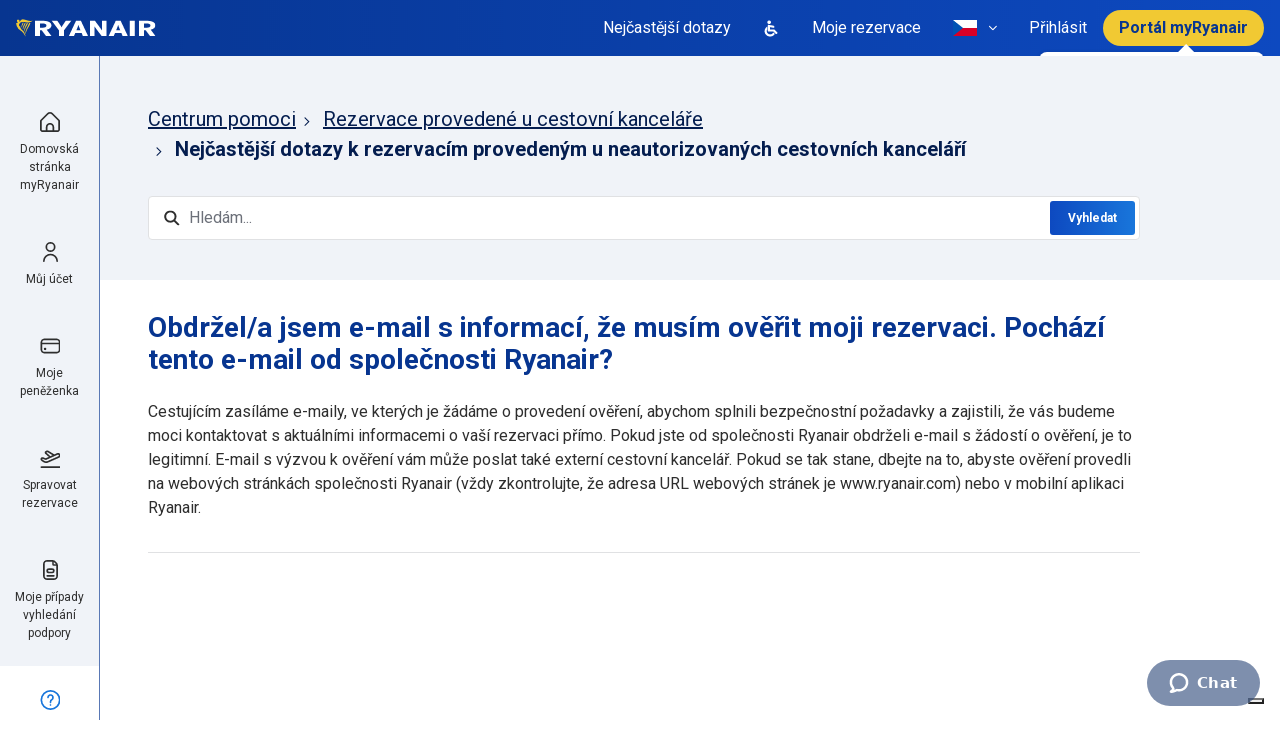

--- FILE ---
content_type: text/html; charset=utf-8
request_url: https://help.ryanair.com/hc/cs/articles/19989777536529-Obdr%C5%BEel-a-jsem-e-mail-s-informac%C3%AD-%C5%BEe-mus%C3%ADm-ov%C4%9B%C5%99it-moji-rezervaci-Poch%C3%A1z%C3%AD-tento-e-mail-od-spole%C4%8Dnosti-Ryanair
body_size: 32381
content:
<!DOCTYPE html>
<html dir="ltr" lang="cs">
<head>
  <meta charset="utf-8" />
  <!-- v26858 -->


  <title>Obdržel/a jsem e-mail s informací, že musím ověřit moji rezervaci. Pochází tento e-mail od společnosti Ryanair? &ndash; Centrum pomoci</title>

  

  <meta name="description" content="Cestujícím zasíláme e-maily, ve kterých je žádáme o provedení ověření, abychom splnili bezpečnostní požadavky a zajistili, že vás budeme..." /><meta property="og:image" content="https://help.ryanair.com/hc/theming_assets/01J6H2986K85BBH6K37BF93PHZ" />
<meta property="og:type" content="website" />
<meta property="og:site_name" content="Centrum pomoci" />
<meta property="og:title" content="Obdržel/a jsem e-mail s informací, že musím ověřit moji rezervaci. Pochází tento e-mail od společnosti Ryanair?" />
<meta property="og:description" content="Cestujícím zasíláme e-maily, ve kterých je žádáme o provedení ověření, abychom splnili bezpečnostní požadavky a zajistili, že vás budeme moci kontaktovat s aktuálními informacemi o vaší rezervaci p..." />
<meta property="og:url" content="https://help.ryanair.com/hc/cs/articles/19989777536529-Obdr%C5%BEel-a-jsem-e-mail-s-informac%C3%AD-%C5%BEe-mus%C3%ADm-ov%C4%9B%C5%99it-moji-rezervaci-Poch%C3%A1z%C3%AD-tento-e-mail-od-spole%C4%8Dno..." />
<link rel="canonical" href="https://help.ryanair.com/hc/cs/articles/19989777536529-Obdr%C5%BEel-a-jsem-e-mail-s-informac%C3%AD-%C5%BEe-mus%C3%ADm-ov%C4%9B%C5%99it-moji-rezervaci-Poch%C3%A1z%C3%AD-tento-e-mail-od-spole%C4%8Dnosti-Ryanair">
<link rel="alternate" hreflang="bg" href="https://help.ryanair.com/hc/bg/articles/19989777536529-I-received-an-email-telling-me-I-need-to-verify-my-booking-is-this-from-Ryanair">
<link rel="alternate" hreflang="ca" href="https://help.ryanair.com/hc/ca/articles/19989777536529-He-rebut-un-correu-electr%C3%B2nic-dient-me-que-he-de-verificar-la-meva-reserva-me-l-ha-enviat-Ryanair">
<link rel="alternate" hreflang="cs" href="https://help.ryanair.com/hc/cs/articles/19989777536529-Obdr%C5%BEel-a-jsem-e-mail-s-informac%C3%AD-%C5%BEe-mus%C3%ADm-ov%C4%9B%C5%99it-moji-rezervaci-Poch%C3%A1z%C3%AD-tento-e-mail-od-spole%C4%8Dnosti-Ryanair">
<link rel="alternate" hreflang="da" href="https://help.ryanair.com/hc/da/articles/19989777536529-Jeg-har-modtaget-en-e-mail-hvori-der-st%C3%A5r-at-jeg-skal-verificere-min-bestilling-Er-den-fra-Ryanair">
<link rel="alternate" hreflang="de" href="https://help.ryanair.com/hc/de/articles/19989777536529-Ich-habe-eine-E-Mail-erhalten-in-der-mir-mitgeteilt-wurde-dass-ich-meine-Buchung-verifizieren-muss-Ist-diese-von-Ryanair">
<link rel="alternate" hreflang="de-at" href="https://help.ryanair.com/hc/de-at/articles/19989777536529-Ich-habe-eine-E-Mail-erhalten-in-der-mir-mitgeteilt-wurde-dass-ich-meine-Buchung-verifizieren-muss-Ist-diese-von-Ryanair">
<link rel="alternate" hreflang="el" href="https://help.ryanair.com/hc/el/articles/19989777536529-%CE%88%CE%BB%CE%B1%CE%B2%CE%B1-%CE%AD%CE%BD%CE%B1-email-%CF%80%CE%BF%CF%85-%CE%BC%CE%BF%CF%85-%CE%AD%CE%BB%CE%B5%CE%B3%CE%B5-%CF%8C%CF%84%CE%B9-%CF%80%CF%81%CE%AD%CF%80%CE%B5%CE%B9-%CE%BD%CE%B1-%CE%B5%CF%80%CE%B1%CE%BB%CE%B7%CE%B8%CE%B5%CF%8D%CF%83%CF%89-%CF%84%CE%B7%CE%BD-%CE%BA%CF%81%CE%AC%CF%84%CE%B7%CF%83%CE%AE-%CE%BC%CE%BF%CF%85-%CE%B5%CE%AF%CE%BD%CE%B1%CE%B9-%CE%B1%CF%80%CF%8C-%CF%84%CE%B7-Ryanair">
<link rel="alternate" hreflang="en" href="https://help.ryanair.com/hc/en-gb/articles/19989777536529-I-received-an-email-telling-me-I-need-to-verify-my-booking-is-this-from-Ryanair">
<link rel="alternate" hreflang="en-ba" href="https://help.ryanair.com/hc/en-ba/articles/19989777536529-I-received-an-email-telling-me-I-need-to-verify-my-booking-is-this-from-Ryanair">
<link rel="alternate" hreflang="en-cy" href="https://help.ryanair.com/hc/en-cy/articles/19989777536529-I-received-an-email-telling-me-I-need-to-verify-my-booking-is-this-from-Ryanair">
<link rel="alternate" hreflang="en-ee" href="https://help.ryanair.com/hc/en-ee/articles/19989777536529-I-received-an-email-telling-me-I-need-to-verify-my-booking-is-this-from-Ryanair">
<link rel="alternate" hreflang="en-fi" href="https://help.ryanair.com/hc/en-fi/articles/19989777536529-I-received-an-email-telling-me-I-need-to-verify-my-booking-is-this-from-Ryanair">
<link rel="alternate" hreflang="en-gb" href="https://help.ryanair.com/hc/en-gb/articles/19989777536529-I-received-an-email-telling-me-I-need-to-verify-my-booking-is-this-from-Ryanair">
<link rel="alternate" hreflang="en-hr" href="https://help.ryanair.com/hc/en-hr/articles/19989777536529-I-received-an-email-telling-me-I-need-to-verify-my-booking-is-this-from-Ryanair">
<link rel="alternate" hreflang="en-ie" href="https://help.ryanair.com/hc/en-ie/articles/19989777536529-I-received-an-email-telling-me-I-need-to-verify-my-booking-is-this-from-Ryanair">
<link rel="alternate" hreflang="en-lv" href="https://help.ryanair.com/hc/en-lv/articles/19989777536529-I-received-an-email-telling-me-I-need-to-verify-my-booking-is-this-from-Ryanair">
<link rel="alternate" hreflang="en-me" href="https://help.ryanair.com/hc/en-me/articles/19989777536529-I-received-an-email-telling-me-I-need-to-verify-my-booking-is-this-from-Ryanair">
<link rel="alternate" hreflang="en-mt" href="https://help.ryanair.com/hc/en-mt/articles/19989777536529-I-received-an-email-telling-me-I-need-to-verify-my-booking-is-this-from-Ryanair">
<link rel="alternate" hreflang="en-rs" href="https://help.ryanair.com/hc/en-rs/articles/19989777536529-I-received-an-email-telling-me-I-need-to-verify-my-booking-is-this-from-Ryanair">
<link rel="alternate" hreflang="en-sk" href="https://help.ryanair.com/hc/en-sk/articles/19989777536529-I-received-an-email-telling-me-I-need-to-verify-my-booking-is-this-from-Ryanair">
<link rel="alternate" hreflang="en-tr" href="https://help.ryanair.com/hc/en-tr/articles/19989777536529-I-received-an-email-telling-me-I-need-to-verify-my-booking-is-this-from-Ryanair">
<link rel="alternate" hreflang="en-us" href="https://help.ryanair.com/hc/en-us/articles/19989777536529-I-received-an-email-telling-me-I-need-to-verify-my-booking-is-this-from-Ryanair">
<link rel="alternate" hreflang="es-es" href="https://help.ryanair.com/hc/es-es/articles/19989777536529-He-recibido-un-correo-electr%C3%B3nico-dici%C3%A9ndome-que-necesito-verificar-mi-reserva-me-lo-ha-enviado-Ryanair">
<link rel="alternate" hreflang="fr" href="https://help.ryanair.com/hc/fr-fr/articles/19989777536529-J-ai-re%C3%A7u-un-e-mail-me-disant-que-je-devais-v%C3%A9rifier-ma-r%C3%A9servation-est-ce-de-la-part-de-Ryanair">
<link rel="alternate" hreflang="fr-be" href="https://help.ryanair.com/hc/fr-be/articles/19989777536529-J-ai-re%C3%A7u-un-e-mail-me-disant-que-je-devais-v%C3%A9rifier-ma-r%C3%A9servation-est-ce-de-la-part-de-Ryanair">
<link rel="alternate" hreflang="fr-fr" href="https://help.ryanair.com/hc/fr-fr/articles/19989777536529-J-ai-re%C3%A7u-un-e-mail-me-disant-que-je-devais-v%C3%A9rifier-ma-r%C3%A9servation-est-ce-de-la-part-de-Ryanair">
<link rel="alternate" hreflang="fr-lu" href="https://help.ryanair.com/hc/fr-lu/articles/19989777536529-J-ai-re%C3%A7u-un-e-mail-me-disant-que-je-devais-v%C3%A9rifier-ma-r%C3%A9servation-est-ce-de-la-part-de-Ryanair">
<link rel="alternate" hreflang="fr-ma" href="https://help.ryanair.com/hc/fr-ma/articles/19989777536529-J-ai-re%C3%A7u-un-e-mail-me-disant-que-je-devais-v%C3%A9rifier-ma-r%C3%A9servation-est-ce-de-la-part-de-Ryanair">
<link rel="alternate" hreflang="hu" href="https://help.ryanair.com/hc/hu/articles/19989777536529-Kaptam-egy-e-mailt-arr%C3%B3l-hogy-hiteles%C3%ADtenem-kell-a-foglal%C3%A1somat-Ez-val%C3%B3ban-a-Ryanairt%C5%91l-sz%C3%A1rmazik">
<link rel="alternate" hreflang="it" href="https://help.ryanair.com/hc/it/articles/19989777536529-Ho-ricevuto-un-e-mail-che-mi-chiede-di-verificare-la-mia-prenotazione-Proviene-da-Ryanair">
<link rel="alternate" hreflang="lt" href="https://help.ryanair.com/hc/lt/articles/19989777536529-Gavau-el-lai%C5%A1k%C4%85-kuriame-nurodoma-jog-turiu-patvirtinti-savo-u%C5%BEsakym%C4%85-Ar-j%C4%AF-siun%C4%8Dia-Ryanair">
<link rel="alternate" hreflang="lv" href="https://help.ryanair.com/hc/lv/articles/19989777536529-Es-sa%C5%86%C4%93mu-e-pastu-kur%C4%81-nor%C4%81d%C4%ABts-ka-man-j%C4%81verific%C4%93-mana-rezerv%C4%81cija-Vai-tas-ir-no-Ryanair">
<link rel="alternate" hreflang="nl" href="https://help.ryanair.com/hc/nl/articles/19989777536529-Ik-heb-een-e-mail-ontvangen-met-de-mededeling-dat-ik-mijn-boeking-moet-verifi%C3%ABren-Is-deze-van-Ryanair">
<link rel="alternate" hreflang="nl-be" href="https://help.ryanair.com/hc/nl-be/articles/19989777536529-Ik-heb-een-e-mail-ontvangen-met-de-mededeling-dat-ik-mijn-boeking-moet-verifi%C3%ABren-Is-deze-van-Ryanair">
<link rel="alternate" hreflang="no" href="https://help.ryanair.com/hc/no/articles/19989777536529-Jeg-har-mottatt-en-e-post-som-ber-meg-bekrefte-bestillingen-er-dette-fra-Ryanair">
<link rel="alternate" hreflang="pl" href="https://help.ryanair.com/hc/pl/articles/19989777536529-Mam-wiadomo%C5%9B%C4%87-e-mail-z-informacj%C4%85-%C5%BCe-musz%C4%99-zweryfikowa%C4%87-moj%C4%85-rezerwacj%C4%99-Czy-pochodzi-ona-od-Ryanair">
<link rel="alternate" hreflang="pt" href="https://help.ryanair.com/hc/pt/articles/19989777536529-Recebi-um-e-mail-a-dizer-me-que-tenho-de-verificar-a-minha-reserva-%C3%89-da-Ryanair">
<link rel="alternate" hreflang="ro" href="https://help.ryanair.com/hc/ro/articles/19989777536529-Am-primit-un-e-mail-prin-care-am-fost-informat-c%C4%83-trebuie-s%C4%83-%C3%AEmi-verific-rezervarea-este-acest-e-mail-din-partea-Ryanair">
<link rel="alternate" hreflang="sv" href="https://help.ryanair.com/hc/sv/articles/19989777536529-Jag-har-f%C3%A5tt-ett-e-postmeddelande-som-s%C3%A4ger-att-jag-m%C3%A5ste-verifiera-min-bokning-Kommer-det-fr%C3%A5n-Ryanair">
<link rel="alternate" hreflang="uk" href="https://help.ryanair.com/hc/uk/articles/19989777536529-%D0%9C%D0%B5%D0%BD%D1%96-%D0%BD%D0%B0%D0%B4%D1%96%D0%B9%D1%88%D0%BE%D0%B2-%D0%B5%D0%BB%D0%B5%D0%BA%D1%82%D1%80%D0%BE%D0%BD%D0%BD%D0%B8%D0%B9-%D0%BB%D0%B8%D1%81%D1%82-%D1%96%D0%B7-%D0%BF%D0%BE%D0%B2%D1%96%D0%B4%D0%BE%D0%BC%D0%BB%D0%B5%D0%BD%D0%BD%D1%8F%D0%BC-%D0%BF%D1%80%D0%BE-%D0%BD%D0%B5%D0%BE%D0%B1%D1%85%D1%96%D0%B4%D0%BD%D1%96%D1%81%D1%82%D1%8C-%D0%BF%D0%B5%D1%80%D0%B5%D0%B2%D1%96%D1%80%D0%BA%D0%B8-%D0%B1%D1%80%D0%BE%D0%BD%D1%8E%D0%B2%D0%B0%D0%BD%D0%BD%D1%8F-%D0%A7%D0%B8-%D1%86%D0%B5%D0%B9-%D0%BB%D0%B8%D1%81%D1%82-%D0%BD%D0%B0%D0%B4%D1%96%D1%81%D0%BB%D0%B0%D0%BD%D0%BE-Ryanair">
<link rel="alternate" hreflang="x-default" href="https://help.ryanair.com/hc/en-gb/articles/19989777536529-I-received-an-email-telling-me-I-need-to-verify-my-booking-is-this-from-Ryanair">
<link rel="alternate" hreflang="zh-cn" href="https://help.ryanair.com/hc/zh-cn/articles/19989777536529-I-received-an-email-telling-me-I-need-to-verify-my-booking-is-this-from-Ryanair">

  <link rel="stylesheet" href="//static.zdassets.com/hc/assets/application-f34d73e002337ab267a13449ad9d7955.css" media="all" id="stylesheet" />
  <link rel="stylesheet" type="text/css" href="/hc/theming_assets/2148950/114095100851/style.css?digest=28848689702033">

  <link rel="icon" type="image/x-icon" href="/hc/theming_assets/01J6H297XHQ08B0ZPG5GEPSTN9">

    

  <meta content="width=device-width, initial-scale=1.0" name="viewport" />


<script type="text/javascript">
  window.Theme = Object.assign(window.Theme || {}, {
    assets: {},
    locale: "cs",
    signedIn: false,
    signInUrl: '/hc/cs/signin?return_to=https%3A%2F%2Fhelp.ryanair.com%2Fhc%2Fcs%2Farticles%2F19989777536529-Obdr%25C5%25BEel-a-jsem-e-mail-s-informac%25C3%25AD-%25C5%25BEe-mus%25C3%25ADm-ov%25C4%259B%25C5%2599it-moji-rezervaci-Poch%25C3%25A1z%25C3%25AD-tento-e-mail-od-spole%25C4%258Dnosti-Ryanair'
  });

  
  Theme.actions = [
    {
      name: "Spravovat moji rezervaci",
      html_url: "",
      options: [
        {
          name: "Změna letu",
          html_url: "https://www.ryanair.com/cz/cs/lp/check-in"
        },
        {
          name: "Stáhnout potvrzení o rezervaci",
          html_url: "https://www.ryanair.com/cz/cs/lp/check-in"
        },
        {
          name: "Změna jména",
          html_url: "https://www.ryanair.com/cz/cs/lp/check-in"
        },
        {
          name: "Upravit kontaktní údaje",
          html_url: "https://www.ryanair.com/cz/cs/lp/check-in"
        },
        {
          name: "Přidat speciální asistenci",
          html_url: "https://www.ryanair.com/cz/cs/lp/check-in"
        },
        {
          name: "Změnit typ cestujícího",
          html_url: "https://www.ryanair.com/cz/cs/lp/chat"
        },
        {
          name: "",
          html_url: "https://www.ryanair.com/cz/cs/lp/check-in"
        },
        {
          name: "Přidat nebo změnit sedadla",
          html_url: "https://www.ryanair.com/cz/cs/lp/check-in"
        },
        {
          name: "Přidat zavazadla/vybavení",
          html_url: "https://www.ryanair.com/cz/cs/lp/check-in"
        },
        {
          name: "Přidat Security Fast Track",
          html_url: "https://www.ryanair.com/cz/cs/lp/check-in"
        },
        {
          name: "Přidat parkování, pronájem vozu nebo přepravu",
          html_url: "https://www.ryanair.com/cz/cs/lp/check-in"
        },
        {
          name: "Přidat cestovní pojištění",
          html_url: "https://www.ryanair.com/cz/cs/lp/check-in"
        },
      ],
      expandedOn: [ ]
    },
    {
      name: "Požádejte o vrácení peněz",
      html_url: "",
      options: [
        {
          name: "Změna nebo zrušení letu ",
          html_url: "https://www.ryanair.com/cz/cs/lp/check-in"
        },
        {
          name: "Zpoždění letu o více než 5 hodin",
          html_url: "https://refundclaims.ryanair.com/?lg=CS"
        },
        {
          name: "Vrácení vládní daně",
          html_url: "https://refundclaims.ryanair.com/?lg=CS"
        },
        {
          name: "Vrácení peněz za závažnou nemoc",
          html_url: "https://refundclaims.ryanair.com/?lg=CS"
        },
        {
          name: "Vrácení peněz za úmrtí zákazníka",
          html_url: "https://refundclaims.ryanair.com/?lg=CS"
        },
        {
          name: "Vrácení peněz za úmrtí blízkého rodinného příslušníka",
          html_url: "https://refundclaims.ryanair.com/?lg=CS"
        },
      ]
    },
    {
      name: "Podat reklamaci",
      html_url: "",
      options: [
        {
          name: "Chybějící/poškozené zavazadlo",
          html_url: "https://baggageclaims.ryanair.com/?lg=CS"
        },
        {
          name: "EU-261 – Zrušené/zpožděné lety",
          html_url: "https://onlineform.ryanair.com/cz/cs/eu-261"
        }
      ]
    },
    {
      name: "Podat stížnost",
      html_url: "",
      options: [
        {
          name: "",
          html_url: "https://help.ryanair.com/hc/cs/requests/new?tf_360015619098=contact_reason_after_your_flight&tf_360015620278=after_you_fly_complaint&tf_360015696377=after_your_flight_complaints_airport_experience"
        },
        {
          name: "Poplatky na letišti",
          html_url: "https://help.ryanair.com/hc/cs/requests/new?tf_360015619098=contact_reason_after_your_flight&tf_360015620278=after_you_fly_complaint&tf_360015696377=after_your_flight_complaints_inflight_product_query"
        },
        {
          name: "Zpětná vazba k našim službám",
          html_url: "https://help.ryanair.com/hc/cs/requests/new?tf_360015619098=contact_reason_after_your_flight&tf_360015620278=after_you_fly_complaint&tf_360015696377=after_your_flight_complaints_onboard_experience"
        },
        {
          name: "",
          html_url: "https://help.ryanair.com/hc/cs/requests/new?tf_360015619098=contact_reason_after_your_flight&tf_360015620278=after_you_fly_complaint&tf_360015696377=after_your_flight_complaints_payment_query"
        },
        {
          name: "Pronájem auta, parkování, průchod bez front, jiné",
          html_url: "https://help.ryanair.com/hc/cs/requests/new?tf_360015619098=contact_reason_after_your_flight&tf_360015620278=after_you_fly_complaint&tf_360015696377=after_your_flight_complaints_travel_extras"
        },
        {
          name: "Zpětná vazba",
          html_url: "/hc/cs/signin?return_to=https%3A%2F%2Fhelp.ryanair.com%2Fhc%2Fcs%2Farticles%2F19989777536529-Obdr%25C5%25BEel-a-jsem-e-mail-s-informac%25C3%25AD-%25C5%25BEe-mus%25C3%25ADm-ov%25C4%259B%25C5%2599it-moji-rezervaci-Poch%25C3%25A1z%25C3%25AD-tento-e-mail-od-spole%25C4%258Dnosti-Ryanair"
        },
      ]
    },
    {
      name: "Požádat o potvrzení pro pojišťovnu",
      html_url: "",
      options: [
        {
          name: "Pro zrušení letu",
          html_url: "https://www.ryanair.com/cz/cs/lp/chat"
        },
        {
          name: "Pro zpoždění letu",
          html_url: "https://www.ryanair.com/cz/cs/lp/chat"
        },
          {
          name: "Pro potvrzení o neabsolvovaném letu nebo potvrzení cesty",
          html_url: "https://mntapplnk.ryanair.com/1/link/noshow"
        },
      ]
    },
    {
      name: "Kontrola stavu otevřeného požadavku",
      html_url: "https://help.ryanair.com/hc/cs/requests",
      options: []
    },
  ]

  
  Theme.pagesToUnindex = [
    24033683713681, 12504593426961, 12504616835857, 12892354434065, 4420827829649, 16113200464401, 13229005889297, 13263255371537, 12504856394385, 12893678447377, 12893304387217, 12893298267665,
  ];

  
  Theme.pagesToHideChat = [
    '/',
    12489466690833, // Special Assistance
  ];

  
  Theme.articlesToHide = "16350796531473, 16350668216465, 13263255371537, 13229005889297, 16113200464401, 12893510195345, 16116483455505, 12892454290321, 16117274002193, 13131744796561, 16118107987729, 12892659741713, 12893298267665, 12893304387217"
    .split(',')
    .map(function(id) { return id.trim(); })
    .filter(function(id) { return id; });

  
  Theme.l18n = {
    welcome: "Hello!",
    search: "Vyhledat",
  };

  
  Theme.locales = {

    // Start test
    'en-ca': {
      name: 'Ireland (English)',
      icon: "/hc/theming_assets/01J6H294HV037DRW5EKK0P8NHQ"
    },
    'fr-ca': {
      name: 'Canada (French)',
      icon: "/hc/theming_assets/01J6H294HV037DRW5EKK0P8NHQ"
    },
    'fr': {
      name: 'France (French)',
      icon: "/hc/theming_assets/01J6H295P856E80DBPBP7XE4V2"
    },
    'nl-nl': {
      name: 'Netherlands (Dutch)',
      icon: "/hc/theming_assets/01J6H295P856E80DBPBP7XE4V2"
    },
    // End test

    'bg': {
      name: 'Bulgaria (Bulgarian)',
      icon: "/hc/theming_assets/01J6H296XKGMRCYEJ8HBG27AVS" // bg-bg
    },
    'ca': {
      name: 'Spain (Catalan)',
      icon: "/hc/theming_assets/01J6H2958GSAAS8G1TX7N9ZWP4"
    },
    'cs': {
      name: 'Czech Republic (Czech)',
      icon: "/hc/theming_assets/01J6H2962JD6QT1VCD6AW06N39" // cs-cz
    },
    'da': {
      name: 'Denmark (Danish)',
      icon: "/hc/theming_assets/01J6H294NQTXR8A1DTQ11Q2PXW" // da-dk
    },
    'de': {
      name: 'Germany (German)',
      icon: "/hc/theming_assets/01J6H294XEHP99RJVPXYK6E2HC"
    },
    'de-at': {
      name: 'Austria (German)',
      icon: "/hc/theming_assets/01J6H296JK7SX10DRDXP8RRPPQ"
    },
    'el': {
      name: 'Greece (Greek)',
      icon: "/hc/theming_assets/01J6H29532MZ67JY1XV49RSGSD" // el-gr
    },
    'en-ba': {
      name: 'Bosnia (English)',
      icon: "/hc/theming_assets/01J6H295TF3S2DF6XV0AA1WV17"
    },
    'en-cy': {
      name: 'Cyprus (English)',
      icon: "/hc/theming_assets/01J6H2974S0R205D5F3B9CZJCZ"
    },
    'en-ie': {
      name: 'Ireland (English)',
      icon: "/hc/theming_assets/01J6H294HV037DRW5EKK0P8NHQ"
    },
    'en-lv': {
      name: 'Latvia (English)',
      icon: "/hc/theming_assets/01J6H2952CZB357CFHH6C5HRSB"
    },
    'en-mt': {
      name: 'Malta (English)',
      icon: "/hc/theming_assets/01J6H295RA3RMSTAT9R1QRY80R"
    },
    'en-me': {
      name: 'Montenegro (English)',
      icon: "/hc/theming_assets/01J6H294VZ926SAAFFGFYNK6FA"
    },
    'en-ee': {
      name: 'Estonia (English)',
      icon: "/hc/theming_assets/01J6H296J87H3VKPNVNY5QMB6R"
    },
    'en-fi': {
      name: 'Finland (English)',
      icon: "/hc/theming_assets/01J6H296RHG242AG0R3DSP6YQR"
    },
    'es-es': {
      name: 'Spanish (Spanish)',
      icon: "/hc/theming_assets/01J6H2958GSAAS8G1TX7N9ZWP4"
    },
    'fr-be': {
      name: 'Belgium (French)',
      icon: "/hc/theming_assets/01J6H2959PC7SK2CV4SPR1XAMX"
    },
    'fr-fr': {
      name: 'France (French)',
      icon: "/hc/theming_assets/01J6H295P856E80DBPBP7XE4V2"
    },
    'fr-lu': {
      name: 'Luxembourg (French)',
      icon: "/hc/theming_assets/01J6H292HY8RHTHD75PPJ662PQ"
    },
    'fr-ma': {
      name: 'Morocco (French)',
      icon: "/hc/theming_assets/01J6H296RECHCHTG4JX958Q467"
    },
    'en-hr': {
      name: 'Croatia (English)',
      icon: "/hc/theming_assets/01J6H2967QHE1M71FB3NM1XR4M"
    },
    'en-gb': {
      name: 'Great Britain (English)',
      icon: "/hc/theming_assets/01J6H295G4YAPQJJ146ZA8WNPW"
    },
    'hu': {
      name: 'Hungary (Hungarian)',
      icon: "/hc/theming_assets/01J6H294ZDH15BYFJZ860KPF77"
    },
    'it': {
      name: 'Italy (Italian)',
      icon: "/hc/theming_assets/01J6H28ZCW3AZMS5DKJWS7JXFK"
    },
    'lt': {
      name: 'Lithuania (Lithuanian)',
      icon: "/hc/theming_assets/01J6H296AVG1J0EDT9Y10NZTT8"
    },
    'lv': {
      name: 'Latvia (Latvian)',
      icon: "/hc/theming_assets/01J6H2952CZB357CFHH6C5HRSB"
    },
    'nl': {
      name: 'Netherlands (Dutch)',
      icon: "/hc/theming_assets/01J6H295F5H72WTAZ7V5BAW7JK"
    },
    'nl-be': {
      name: 'Belgium (Dutch)',
      icon: "/hc/theming_assets/01J6H2959PC7SK2CV4SPR1XAMX"
    },
    'no': {
      name: 'Norway (Norwegian)',
      icon: "/hc/theming_assets/01J6H295H3ZV2MD20TYSSGFTCJ"
    },
    'pl': {
      name: 'Poland (Polish)',
      icon: "/hc/theming_assets/01J6H2958QERATWYX9Q4GT5A8Z"
    },
    'pt': {
      name: 'Portugal (Portuguese)',
      icon: "/hc/theming_assets/01J6H296A3QVJG0NZGHF072WRV"
    },
    'ro': {
      name: 'Romania (Romanian)',
      icon: "/hc/theming_assets/01J6H294V7ASZM64DQYBH7EJWT"
    },
    'en-sk': {
      name: 'Slovakia (English)',
      icon: "/hc/theming_assets/01J6H296E1ANQ4W4YYQB2E40TE"
    },
    'en-rs': {
      name: 'Serbia (English)',
      icon: "/hc/theming_assets/01J6H295YC8ZX74VNGD10FQT19"
    },
    'sv': {
      name: 'Sweden (Swedish)',
      icon: "/hc/theming_assets/01J6H293HC0Q1JV28W9X4VHEZE"
    },
    'en-tr': {
      name: 'Turkey (English)',
      icon: "/hc/theming_assets/01J6H2978HQ9FXE2JJ5Z1JDK5S"
    },
    'uk': {
      name: 'Ukraine (Ukrainian)',
      icon: "/hc/theming_assets/01J6H296XPS6HQ4VDNY18GRY4B"
    },
    'zh-cn': {
      name: 'China (Chinese)',
      icon: "/hc/theming_assets/01J6H295YESP6DC020CPAJZJES"
    },
    'en-us': {
      name: 'United States (English)',
      icon: "/hc/theming_assets/01J6H28YEX0KW4DAK6YN69HG4T"
    },
  };

</script>


<script type="text/javascript" src="https://cdn.jsdelivr.net/npm/jquery@3.5.1/dist/jquery.min.js"></script>
<script type="text/javascript" src="/hc/theming_assets/01J6H292TEDVXXWMJ8M8NYHKXT"></script>



<link rel="stylesheet" href="https://use.fontawesome.com/releases/v5.15.1/css/all.css" />
<link rel="stylesheet" href="//cdn.jsdelivr.net/npm/magnific-popup@1.1.0/dist/magnific-popup.min.css" /><link rel="stylesheet" href="/hc/theming_assets/01J6H294QHSVM142NG9Y531RW1">

  <script type="text/javascript">
    var _iub = _iub || [];
    _iub.csConfiguration = {
      "askConsentAtCookiePolicyUpdate":true,
      "cookiePolicyInOtherWindow": true,
      "countryDetection":true,
      "enableLgpd":true,
      "enableUspr":true,
      "lgpdAppliesGlobally":false,
      "perPurposeConsent":true,
      "purposes":"1",
      "siteId":3138215,
      "usprPurposes":"s,sh,adv",
      "whitelabel":false,
      
      

      
      

      
      

      
      

      
      

      
      

      
      

      
      
        "cookiePolicyId":13827336,
        "lang":"cs",
        "i18n":{"cs":{"banner":{"dynamic":{"body":"Ryanair a vybrané třetí strany shromažďujeme osobní údaje uvedené v %{privacy_policy} a používáme soubory cookie nebo podobné technologie pro technické účely a s vaším souhlasem pro měření uvedené v %{cookie_policy_link}.\n\nSvůj souhlas můžete kdykoli svobodně udělit, odmítnout nebo odvolat přístupem na panel předvoleb. Odmítnutí souhlasu může způsobit nedostupnost souvisejících funkcí.\n\nPoužijte tlačítko „Přijmout vše“ pro vyjádření souhlasu. Použijte tlačítko „Odmítnout vše“ pro pokračování bez přijetí."}}}},
        "cookiePolicyUrl":"https://www.ryanair.com/cz/cs/cookie-policy/help.ryanair.com",
        "privacyPolicyUrl":"https://www.ryanair.com/cz/cs/lp/zasady-ochrany-osobnich-udaju",
        "privacyPolicyNoticeAtCollectionUrl":"https://www.ryanair.com/cz/cs/lp/zasady-ochrany-osobnich-udaju",
        "banner":{
          "acceptButtonCaptionColor":"#073590",
          "acceptButtonColor":"#F1C933",
          "acceptButtonDisplay":true,
          "backgroundColor":"#FFFFFF",
          "closeButtonDisplay":false,
          "customizeButtonColor":"#1976DB",
          "customizeButtonDisplay":true,
          "explicitWithdrawal":true,
          "listPurposes":true,
          "logo":null,
          "linksColor":"#2E2E2E",
          "position":"float-top-center",
          "rejectButtonCaptionColor":"#073590",
          "rejectButtonColor":"#F1C933",
          "rejectButtonDisplay":true,
          "showPurposesToggles":true,
          "textColor":"#2E2E2E",
          "html":"<div id=\"iubenda-cs-banner\" style=\"z-index:99999998 !important;\" class=\"iubenda-cs-default-floating iubenda-cs-top iubenda-cs-center iubenda-cs-slidein iubenda-cs-visible\" role=\"alertdialog\" aria-describedby=\"iubenda-cs-paragraph\" aria-labelledby=\"iubenda-cs-title\"><div class=\"iubenda-cs-container\"><div class=\"iubenda-cs-content\" style=\"background-color: #FFFFFF !important;color: #2E2E2E !important;font-size: 14px !important;\"><div class=\"iubenda-cs-rationale\"><button type=\"button\" class=\"iubenda-cs-close-btn\" tabindex=\"0\" role=\"button\" aria-pressed=\"false\" style=\"display:none!important;\">×</button><div class=\"iubenda-banner-content iubenda-custom-content\" role=\"document\">%{banner_content}</div><div class=\"iubenda-granular-controls-container grid\"><div class=\"iub-toggle-checkbox granular-control-checkbox iub-toggle-id-1 granular-control-checkbox--disabled\"><input id=\"iub-toggle-id-1\" name=\"Necessary\" class=\"style1\" type=\"checkbox\" value=\"true\" disabled=\"\"><label for=\"iub-toggle-id-1\"><span>Nezbytné</span></label></div><div class=\"iub-toggle-checkbox granular-control-checkbox iub-toggle-id-4\"></div></div><div class=\"iubenda-cs-counter\" style=\"display: none;\">Press again to continue 0/1</div><div class=\"iubenda-cs-opt-group\" style=\"color:#FFFFFF!important;\"><div class=\"iubenda-cs-opt-group-custom iubenda-cs-opt-group-granular\"><button tabindex=\"0\" role=\"button\" aria-pressed=\"false\"> <a href=\"https://www.ryanair.com/cz/cs/cookie-policy/help.ryanair.com\" style=\"color: #FFFFFF; text-decoration: none\">Dozvědět se více</a></button></div><div class=\"iubenda-cs-opt-group-consent\"><button class=\"iubenda-cs-reject-btn iubenda-cs-btn-primary\" tabindex=\"0\" role=\"button\" aria-pressed=\"false\">Odmítnout vše</button><button class=\"iubenda-cs-accept-btn iubenda-cs-btn-primary\" tabindex=\"0\" role=\"button\" aria-pressed=\"false\">Přijmout vše</button></div></div></div></div></div></div>"
        },
      

      
      

      
      

      
      

      

      
      
      
      
      

      
      
      

      
      
      

      
      
      
      
      
      
      
      
      
      
      
      
      
      
      
      
      
      
      
      
      
    };
  </script>
  <script type="text/javascript" src="//cs.iubenda.com/sync/3138215.js"></script>
  <script type="text/javascript" src="//cdn.iubenda.com/cs/gpp/stub.js"></script>
  <script type="text/javascript" src="//cdn.iubenda.com/cs/iubenda_cs.js" charset="UTF-8" async></script>






<style id="settings-styles">
  .note::before { content: ""; }
  .warning::before { content: ""; }
  </style>


<link rel="preconnect" href="https://fonts.googleapis.com">
<link rel="preconnect" href="https://fonts.gstatic.com" crossorigin><link href="https://fonts.googleapis.com/css2?family=Roboto:ital,wght@0,400;0,500;0,700;1,400;1,500;1,700&display=swap" rel="stylesheet">

  
</head>
<body class="">
  
  
  

  <a class="sr-only sr-only-focusable" tabindex="1" href="#page-container">
  Přeskočit do hlavního obsahu
</a>

<div class="layout flex-1" x-data="mobileMenus">

  
  <header class="header bg-gradient relative"
    x-data="Widgets.header({ isFixed: false, isSticky: false })">

    <div class="flex align-items-center justify-content-between container-fluid h-full container-fluid h-full"">

      
      <div class="flex flex-1 align-items-center justify-content-between md:hidden">

        
        <button class="navbar-toggle md:hidden"
          @click="openMenu = 'navigation'"
          @keydown.escape="close">
          <span></span>
          <span class="sr-only">Přepnout navigační nabídku</span>
        </button>

        <span class="divider mx-3 md:hidden"></span>

        
        <span class="text-white font-size-lg md:hidden">
            Nejčastější dotazy
          </span>

        
        <a class="flex align-items-center justify-content-center ml-auto hover:no-underline" href="/hc/cs/signin?return_to=https%3A%2F%2Fhelp.ryanair.com%2Fhc%2Fcs%2Farticles%2F19989777536529-Obdr%25C5%25BEel-a-jsem-e-mail-s-informac%25C3%25AD-%25C5%25BEe-mus%25C3%25ADm-ov%25C4%259B%25C5%2599it-moji-rezervaci-Poch%25C3%25A1z%25C3%25AD-tento-e-mail-od-spole%25C4%258Dnosti-Ryanair">
          
            <svg width="24" height="24" viewBox="0 0 24 24" fill="none" xmlns="http://www.w3.org/2000/svg">
              <path d="M12 23C18.0751 23 23 18.0751 23 12C23 5.92487 18.0751 1 12 1C5.92487 1 1 5.92487 1 12C1 18.0751 5.92487 23 12 23Z" fill="#F1C933"/>
              <g clip-path="url(#clip0_25646_67212)">
                <path d="M12 12C12.6922 12 13.3689 11.7947 13.9445 11.4101C14.5201 11.0256 14.9687 10.4789 15.2336 9.83939C15.4985 9.19985 15.5678 8.49612 15.4328 7.81719C15.2977 7.13825 14.9644 6.51461 14.4749 6.02513C13.9854 5.53564 13.3618 5.2023 12.6828 5.06725C12.0039 4.9322 11.3002 5.00152 10.6606 5.26642C10.0211 5.53133 9.47445 5.97993 9.08986 6.55551C8.70528 7.13108 8.5 7.80777 8.5 8.5C8.50093 9.42797 8.86998 10.3177 9.52615 10.9739C10.1823 11.63 11.072 11.9991 12 12ZM12 6.16667C12.4615 6.16667 12.9126 6.30352 13.2963 6.55991C13.68 6.8163 13.9791 7.18071 14.1557 7.60707C14.3323 8.03343 14.3785 8.50259 14.2885 8.95521C14.1985 9.40783 13.9762 9.82359 13.6499 10.1499C13.3236 10.4762 12.9078 10.6985 12.4552 10.7885C12.0026 10.8785 11.5334 10.8323 11.1071 10.6557C10.6807 10.4791 10.3163 10.18 10.0599 9.79633C9.80352 9.41262 9.66667 8.96149 9.66667 8.5C9.66667 7.88116 9.9125 7.28767 10.3501 6.85009C10.7877 6.4125 11.3812 6.16667 12 6.16667Z" fill="#0C3B6E"/>
                <path d="M12 13.1671C10.6081 13.1686 9.27363 13.7222 8.28939 14.7065C7.30516 15.6907 6.75154 17.0251 6.75 18.4171C6.75 18.5718 6.81146 18.7201 6.92085 18.8295C7.03025 18.9389 7.17862 19.0004 7.33333 19.0004C7.48804 19.0004 7.63642 18.9389 7.74581 18.8295C7.85521 18.7201 7.91667 18.5718 7.91667 18.4171C7.91667 17.3341 8.34687 16.2955 9.11265 15.5297C9.87842 14.7639 10.917 14.3337 12 14.3337C13.083 14.3337 14.1216 14.7639 14.8874 15.5297C15.6531 16.2955 16.0833 17.3341 16.0833 18.4171C16.0833 18.5718 16.1448 18.7201 16.2542 18.8295C16.3636 18.9389 16.512 19.0004 16.6667 19.0004C16.8214 19.0004 16.9697 18.9389 17.0791 18.8295C17.1885 18.7201 17.25 18.5718 17.25 18.4171C17.2485 17.0251 16.6948 15.6907 15.7106 14.7065C14.7264 13.7222 13.3919 13.1686 12 13.1671Z" fill="#0C3B6E"/>
              </g>
              <defs>
                <clipPath id="clip0_25646_67212">
                  <rect width="14" height="14" fill="white" transform="translate(5 5)"/>
                </clipPath>
              </defs>
            </svg>
          
        </a>

      </div>

      
      <div class="menu menu-slide-in menu-navigation h-screen md:hidden"
         x-cloak
         x-show="openMenu === 'navigation'"
         :class="{ 'text-header': openMenu === 'navigation' }"
         x-transition:enter="transition-fast"
         x-transition:enter-start="translate-x-full"
         x-transition:enter-end="translate-x-0"
         x-transition:leave="transition-fast"
         x-transition:leave-start="translate-x-0 text-header"
         x-transition:leave-end="translate-x-full text-header">

        <div class="flex p-4 bg-primary text-primary-inverse">

          
          <a class="navbar-brand mr-auto" href="https://www.ryanair.com/cz/cs">
            <img class="img-fluid" id="logo" src="/hc/theming_assets/01J6H2986K85BBH6K37BF93PHZ" alt="Domovská stránka Centra nápovědy Centrum pomoci">
          </a>

          
          <button class="navbar-close not-a-button cursor-pointer md:hidden"
            x-cloak
            :class="{ 'hidden': openMenu === null }"
            @click="close"
            @keydown.escape="close">
            <svg width="18" height="18" viewBox="0 0 18 18" fill="none" xmlns="http://www.w3.org/2000/svg">
              <g clip-path="url(#clip0_6722_28597)">
                <path d="M17.7805 0.220078C17.6398 0.0794748 17.4491 0.000488281 17.2502 0.000488281C17.0513 0.000488281 16.8606 0.0794748 16.72 0.220078L9.00021 7.93983L1.28046 0.220078C1.13981 0.0794748 0.949079 0.000488281 0.750206 0.000488281C0.551333 0.000488281 0.360602 0.0794748 0.219956 0.220078C0.0793528 0.360724 0.000366211 0.551455 0.000366211 0.750328C0.000366211 0.949201 0.0793528 1.13993 0.219956 1.28058L7.93971 9.00033L0.219956 16.7201C0.0793528 16.8607 0.000366211 17.0515 0.000366211 17.2503C0.000366211 17.4492 0.0793528 17.6399 0.219956 17.7806C0.360602 17.9212 0.551333 18.0002 0.750206 18.0002C0.949079 18.0002 1.13981 17.9212 1.28046 17.7806L9.00021 10.0608L16.72 17.7806C16.8606 17.9212 17.0513 18.0002 17.2502 18.0002C17.4491 18.0002 17.6398 17.9212 17.7805 17.7806C17.9211 17.6399 18 17.4492 18 17.2503C18 17.0515 17.9211 16.8607 17.7805 16.7201L10.0607 9.00033L17.7805 1.28058C17.9211 1.13993 18 0.949201 18 0.750328C18 0.551455 17.9211 0.360724 17.7805 0.220078Z" fill="white"/>
              </g>
              <defs>
                <clipPath id="clip0_6722_28597">
                  <rect width="18" height="18" fill="white"/>
                </clipPath>
              </defs>
            </svg>
          </button>

        </div>

        <div class="p-6">

          <div class="flex">

            
              <a class="button button-outline-primary header-button mr-3" href="/hc/cs/signin?return_to=https%3A%2F%2Fhelp.ryanair.com%2Fhc%2Fcs%2Farticles%2F19989777536529-Obdr%25C5%25BEel-a-jsem-e-mail-s-informac%25C3%25AD-%25C5%25BEe-mus%25C3%25ADm-ov%25C4%259B%25C5%2599it-moji-rezervaci-Poch%25C3%25A1z%25C3%25AD-tento-e-mail-od-spole%25C4%258Dnosti-Ryanair">
                
                  Přihlásit
                
              </a>
            

            
            <a class="inline-flex align-items-center header-button px-3 bg-tertiary text-tertiary-inverse font-semibold hover:no-underline hover:text-tertiary-inverse"
              href="/hc/cs/signin?return_to=https%3A%2F%2Fhelp.ryanair.com%2Fhc%2Fcs%2Farticles%2F19989777536529-Obdr%25C5%25BEel-a-jsem-e-mail-s-informac%25C3%25AD-%25C5%25BEe-mus%25C3%25ADm-ov%25C4%259B%25C5%2599it-moji-rezervaci-Poch%25C3%25A1z%25C3%25AD-tento-e-mail-od-spole%25C4%258Dnosti-Ryanair">
              <span class="button-label">
                
                   Portál myRyanair 
                
              </span>
              
            </a>

          </div>

          
            <a class="nav-link px-0 mt-5 flex align-items-center divider desktop-divider header-link" href="https://help.ryanair.com/hc/cs" :target="$el.host !== window.location.host ? '_blank' : '_self'">
              <svg class="mr-3" width="20" height="20" viewBox="0 0 20 20" fill="none" xmlns="http://www.w3.org/2000/svg">
                <path d="M10 0C8.02219 0 6.08879 0.58649 4.4443 1.6853C2.79981 2.78412 1.51809 4.34591 0.761209 6.17317C0.00433289 8.00043 -0.193701 10.0111 0.192152 11.9509C0.578004 13.8907 1.53041 15.6725 2.92894 17.0711C4.32746 18.4696 6.10929 19.422 8.0491 19.8079C9.98891 20.1937 11.9996 19.9957 13.8268 19.2388C15.6541 18.4819 17.2159 17.2002 18.3147 15.5557C19.4135 13.9112 20 11.9778 20 10C19.9971 7.34872 18.9426 4.80684 17.0679 2.9321C15.1932 1.05736 12.6513 0.00286757 10 0ZM10 18.3333C8.35183 18.3333 6.74066 17.8446 5.37025 16.9289C3.99984 16.0132 2.93174 14.7117 2.30101 13.189C1.67028 11.6663 1.50525 9.99076 1.82679 8.37425C2.14834 6.75774 2.94201 5.27288 4.10745 4.10744C5.27289 2.94201 6.75774 2.14833 8.37425 1.82679C9.99076 1.50525 11.6663 1.67027 13.189 2.301C14.7118 2.93173 16.0132 3.99984 16.9289 5.37025C17.8446 6.74066 18.3333 8.35182 18.3333 10C18.3309 12.2094 17.4522 14.3276 15.8899 15.8899C14.3276 17.4522 12.2094 18.3309 10 18.3333Z" fill="#041D4F"/>
                <path d="M10 8.33333H9.16667C8.94565 8.33333 8.73369 8.42113 8.57741 8.57741C8.42113 8.73369 8.33333 8.94565 8.33333 9.16667C8.33333 9.38768 8.42113 9.59964 8.57741 9.75592C8.73369 9.9122 8.94565 10 9.16667 10H10V15C10 15.221 10.0878 15.433 10.2441 15.5893C10.4004 15.7455 10.6123 15.8333 10.8333 15.8333C11.0543 15.8333 11.2663 15.7455 11.4226 15.5893C11.5789 15.433 11.6667 15.221 11.6667 15V10C11.6667 9.55797 11.4911 9.13405 11.1785 8.82149C10.8659 8.50893 10.442 8.33333 10 8.33333Z" fill="#041D4F"/>
                <path d="M10 6.66667C10.6904 6.66667 11.25 6.10702 11.25 5.41667C11.25 4.72631 10.6904 4.16667 10 4.16667C9.30964 4.16667 8.75 4.72631 8.75 5.41667C8.75 6.10702 9.30964 6.66667 10 6.66667Z" fill="#041D4F"/>
              </svg>
                Nejčastější dotazy
              </a>
          
            <a class="nav-link px-0 mt-5 flex align-items-center divider desktop-divider header-link" href="https://www.ryanair.com/cz/cs/r/help/special-assistance" :target="$el.host !== window.location.host ? '_blank' : '_self'">
              <svg class="mr-3" width="18" height="21" viewBox="0 0 18 21" fill="none" xmlns="http://www.w3.org/2000/svg">
                <path d="M6.46747 20.2997C3.00726 20.2997 0.256836 17.5493 0.256836 14.0891C0.256836 11.6935 1.67641 9.47545 3.89449 8.41077C4.33811 8.23333 4.87045 8.41077 5.0479 8.85439C5.22534 9.29801 5.0479 9.83034 4.60428 10.0078C3.00726 10.7176 2.0313 12.3146 2.0313 14.0003C2.0313 16.4846 3.98322 18.4365 6.46747 18.4365C8.50811 18.4365 10.2826 17.1057 10.7262 15.1537C10.8149 14.7101 11.3473 14.3552 11.7909 14.5327C12.2345 14.6214 12.5894 15.1537 12.4119 15.5974C11.7021 18.3478 9.2179 20.2997 6.46747 20.2997Z" fill="#041D4F"/>
                <path d="M16.6704 18.5248H15.3395C14.8959 18.5248 14.6297 18.2586 14.4523 17.9037L13.2989 13.7337L7.3544 14.0886C6.91079 14.0886 6.46717 13.7337 6.37844 13.2901L5.49121 5.30497C5.49121 4.86136 5.84611 4.41774 6.28972 4.32902C6.73334 4.24029 7.17696 4.59519 7.26568 5.12753L8.06419 12.2254L13.8312 11.8705C14.2748 11.8705 14.6297 12.1367 14.7184 12.4916L15.9606 16.7503H16.5816C17.114 16.7503 17.4689 17.1052 17.4689 17.6375C17.4689 18.1699 17.114 18.5248 16.6704 18.5248Z" fill="#041D4F"/>
                <path d="M6.46737 6.1027C4.95907 6.1027 3.80566 4.94929 3.80566 3.441C3.80566 1.9327 4.95907 0.779297 6.46737 0.779297C7.97566 0.779297 9.12907 1.9327 9.12907 3.441C9.12907 4.94929 7.88694 6.1027 6.46737 6.1027ZM6.46737 2.55376C5.93502 2.55376 5.58013 2.90866 5.58013 3.441C5.58013 3.97334 5.93502 4.32823 6.46737 4.32823C6.99971 4.32823 7.3546 3.97334 7.3546 3.441C7.3546 2.90866 6.91098 2.55376 6.46737 2.55376Z" fill="#041D4F"/>
                <path d="M13.1217 9.65337H9.57278C9.04044 9.65337 8.68555 9.29848 8.68555 8.76614C8.68555 8.2338 9.04044 7.87891 9.57278 7.87891H13.1217C13.6541 7.87891 14.0089 8.2338 14.0089 8.76614C14.0089 9.29848 13.5653 9.65337 13.1217 9.65337Z" fill="#041D4F"/>
              </svg>
                Speciální pomoc

              </a>
          
            <a class="nav-link px-0 mt-5 flex align-items-center divider desktop-divider header-link" href="https://www.ryanair.com/cz/cs/trip/manage" :target="$el.host !== window.location.host ? '_blank' : '_self'">
              <svg class="mr-3" width="20" height="20" viewBox="0 0 20 20" fill="none" xmlns="http://www.w3.org/2000/svg">
                <g clip-path="url(#clip0_25646_66993)">
                  <mask id="path-1-inside-1_25646_66993" fill="white">
                    <path d="M0.889167 12.8425L2.61833 14.0733C3.50333 14.7025 4.54917 15.0233 5.595 15.0233C6.33917 15.0233 7.08417 14.8608 7.77167 14.5316L18.5658 9.78329C19.8042 9.19162 20.3433 7.69662 19.7667 6.44995C19.1883 5.20245 17.7042 4.65662 16.4533 5.22912L13.8342 6.39745L8.31833 2.99245C7.58333 2.44579 6.61 2.34745 5.775 2.73329L5.12417 3.03829C4.615 3.27745 4.26333 3.75245 4.18333 4.30912C4.10333 4.86662 4.30667 5.42162 4.72833 5.79495L8.23167 8.89495L5.23917 10.23L2.69167 9.29495C1.87167 8.99579 0.955 9.26079 0.4125 9.95412C0.0858333 10.3716 -0.0508333 10.8975 0.0275 11.4341C0.11 11.9983 0.423333 12.5108 0.888333 12.8408L0.889167 12.8425ZM5.83333 4.54745L6.48 4.24412C6.75667 4.11579 7.08083 4.14995 7.38417 4.36995L11.9933 7.21829L9.905 8.14995L5.83333 4.54745ZM1.72583 10.9825C1.8075 10.8783 1.9125 10.8416 2.00417 10.8416C2.04583 10.8416 4.9825 11.9125 4.9825 11.9125C5.18667 11.9875 5.41167 11.98 5.60917 11.8916L17.1367 6.74912L17.1475 6.74412C17.565 6.55162 18.0608 6.73412 18.2542 7.14995C18.4492 7.57245 18.2675 8.07829 17.8708 8.26829L7.07667 13.0166C5.94583 13.5558 4.60667 13.4416 3.58417 12.715L1.855 11.485C1.76 11.4175 1.69417 11.3091 1.6775 11.195C1.665 11.11 1.68167 11.0391 1.72583 10.9825ZM20 19.1666C20 19.6275 19.6267 20 19.1667 20H0.833333C0.373333 20 0 19.6275 0 19.1666C0 18.7058 0.373333 18.3333 0.833333 18.3333H19.1667C19.6267 18.3333 20 18.7058 20 19.1666Z"/>
                  </mask>
                  <path d="M0.889167 12.8425L2.61833 14.0733C3.50333 14.7025 4.54917 15.0233 5.595 15.0233C6.33917 15.0233 7.08417 14.8608 7.77167 14.5316L18.5658 9.78329C19.8042 9.19162 20.3433 7.69662 19.7667 6.44995C19.1883 5.20245 17.7042 4.65662 16.4533 5.22912L13.8342 6.39745L8.31833 2.99245C7.58333 2.44579 6.61 2.34745 5.775 2.73329L5.12417 3.03829C4.615 3.27745 4.26333 3.75245 4.18333 4.30912C4.10333 4.86662 4.30667 5.42162 4.72833 5.79495L8.23167 8.89495L5.23917 10.23L2.69167 9.29495C1.87167 8.99579 0.955 9.26079 0.4125 9.95412C0.0858333 10.3716 -0.0508333 10.8975 0.0275 11.4341C0.11 11.9983 0.423333 12.5108 0.888333 12.8408L0.889167 12.8425ZM5.83333 4.54745L6.48 4.24412C6.75667 4.11579 7.08083 4.14995 7.38417 4.36995L11.9933 7.21829L9.905 8.14995L5.83333 4.54745ZM1.72583 10.9825C1.8075 10.8783 1.9125 10.8416 2.00417 10.8416C2.04583 10.8416 4.9825 11.9125 4.9825 11.9125C5.18667 11.9875 5.41167 11.98 5.60917 11.8916L17.1367 6.74912L17.1475 6.74412C17.565 6.55162 18.0608 6.73412 18.2542 7.14995C18.4492 7.57245 18.2675 8.07829 17.8708 8.26829L7.07667 13.0166C5.94583 13.5558 4.60667 13.4416 3.58417 12.715L1.855 11.485C1.76 11.4175 1.69417 11.3091 1.6775 11.195C1.665 11.11 1.68167 11.0391 1.72583 10.9825ZM20 19.1666C20 19.6275 19.6267 20 19.1667 20H0.833333C0.373333 20 0 19.6275 0 19.1666C0 18.7058 0.373333 18.3333 0.833333 18.3333H19.1667C19.6267 18.3333 20 18.7058 20 19.1666Z" fill="#041D4F"/>
                  <path d="M0.889167 12.8425L-18.1915 22.3839L-15.8135 27.1393L-11.482 30.2225L0.889167 12.8425ZM2.61833 14.0733L-9.75288 31.4533L-9.74267 31.4605L2.61833 14.0733ZM7.77167 14.5316L-0.818424 -4.99583L-1.13199 -4.8579L-1.44097 -4.70996L7.77167 14.5316ZM18.5658 9.78329L27.1559 29.3107L27.4616 29.1763L27.7629 29.0323L18.5658 9.78329ZM19.7667 6.44995L39.1289 -2.50636L39.1251 -2.51455L39.1213 -2.52274L19.7667 6.44995ZM16.4533 5.22912L25.1441 24.712L25.2381 24.67L25.3317 24.6272L16.4533 5.22912ZM13.8342 6.39745L2.62803 24.5505L12.225 30.4748L22.5249 25.8803L13.8342 6.39745ZM8.31833 2.99245L-4.41325 20.1102L-3.67291 20.6609L-2.8878 21.1455L8.31833 2.99245ZM5.775 2.73329L-3.17349 -16.6326L-3.22565 -16.6084L-3.27769 -16.5841L5.775 2.73329ZM5.12417 3.03829L-3.92852 -16.2791L-3.93717 -16.275L-3.9458 -16.271L5.12417 3.03829ZM4.18333 4.30912L-16.9331 1.27443L-16.9337 1.27888L4.18333 4.30912ZM4.72833 5.79495L-9.41339 21.7675L-9.40887 21.7715L4.72833 5.79495ZM8.23167 8.89495L16.9231 28.3775L47.1848 14.8773L22.3689 -7.08161L8.23167 8.89495ZM5.23917 10.23L-2.11128 30.257L6.02021 33.2415L13.9306 29.7125L5.23917 10.23ZM2.69167 9.29495L10.0421 -10.7321L10.0228 -10.7392L10.0034 -10.7462L2.69167 9.29495ZM0.4125 9.95412L-16.3889 -3.19216L-16.389 -3.19198L0.4125 9.95412ZM0.0275 11.4341L-21.0821 14.5153L-21.0813 14.5209L0.0275 11.4341ZM0.888333 12.8408L19.969 3.29932L17.5839 -1.47036L13.2349 -4.5567L0.888333 12.8408ZM5.83333 4.54745L-3.22635 -14.7666L-32.6116 -0.982813L-8.30299 20.5248L5.83333 4.54745ZM6.48 4.24412L-2.49686 -15.1086L-2.53831 -15.0894L-2.57969 -15.0699L6.48 4.24412ZM7.38417 4.36995L-5.14092 21.6394L-4.50201 22.1028L-3.83061 22.5177L7.38417 4.36995ZM11.9933 7.21829L20.685 26.7007L57.5136 10.2704L23.2081 -10.9294L11.9933 7.21829ZM9.905 8.14995L-4.23132 24.1273L6.05444 33.2279L18.5967 27.6324L9.905 8.14995ZM1.72583 10.9825L-15.0629 -2.17994L-15.0817 -2.15603L-15.1003 -2.13207L1.72583 10.9825ZM4.9825 11.9125L12.3386 -8.1125L12.3147 -8.12127L12.2908 -8.12999L4.9825 11.9125ZM5.60917 11.8916L-3.08216 -7.59098L-3.0915 -7.58682L-3.10084 -7.58264L5.60917 11.8916ZM17.1367 6.74912L25.828 26.2317L25.9522 26.1763L26.0758 26.1193L17.1367 6.74912ZM17.1475 6.74412L8.21495 -12.6291L8.2084 -12.6261L17.1475 6.74412ZM18.2542 7.14995L37.624 -1.78995L37.6115 -1.817L37.5989 -1.844L18.2542 7.14995ZM17.8708 8.26829L26.4609 27.7957L26.7761 27.6571L27.0867 27.5083L17.8708 8.26829ZM7.07667 13.0166L-1.51342 -6.51083L-1.81108 -6.37989L-2.10461 -6.23994L7.07667 13.0166ZM3.58417 12.715L-8.78149 30.0989L-8.77399 30.1042L3.58417 12.715ZM1.855 11.485L14.2207 -5.899L14.2114 -5.90556L1.855 11.485ZM1.6775 11.195L22.7871 8.11326L22.7855 8.10217L22.7838 8.09108L1.6775 11.195ZM-11.482 30.2225L-9.75288 31.4533L14.9895 -3.30671L13.2604 -4.53754L-11.482 30.2225ZM-9.74267 31.4605C-5.17429 34.7083 0.209115 36.3566 5.595 36.3566V-6.31005C8.88922 -6.31005 12.181 -5.3034 14.9793 -3.31397L-9.74267 31.4605ZM5.595 36.3566C9.43975 36.3566 13.3425 35.5169 16.9843 33.7732L-1.44097 -4.70996C0.825851 -5.79529 3.23858 -6.31005 5.595 -6.31005V36.3566ZM16.3618 34.0591L27.1559 29.3107L9.97574 -9.74417L-0.818424 -4.99583L16.3618 34.0591ZM27.7629 29.0323C39.5394 23.4056 44.6081 9.33877 39.1289 -2.50636L0.404448 15.4063C-3.92139 6.05447 0.0689615 -5.02236 9.36878 -9.46575L27.7629 29.0323ZM39.1213 -2.52274C33.5895 -14.4552 19.4696 -19.6131 7.57493 -14.169L25.3317 24.6272C15.9388 28.9263 4.7872 24.8601 0.412029 15.4226L39.1213 -2.52274ZM7.76259 -14.2537L5.14343 -13.0854L22.5249 25.8803L25.1441 24.712L7.76259 -14.2537ZM25.0403 -11.7556L19.5245 -15.1606L-2.8878 21.1455L2.62803 24.5505L25.0403 -11.7556ZM21.0499 -14.1253C13.9919 -19.3748 4.69401 -20.2679 -3.17349 -16.6326L14.7235 22.0991C8.52599 24.9628 1.17477 24.2664 -4.41325 20.1102L21.0499 -14.1253ZM-3.27769 -16.5841L-3.92852 -16.2791L14.1769 22.3556L14.8277 22.0506L-3.27769 -16.5841ZM-3.9458 -16.271C-10.9505 -12.9807 -15.8314 -6.39126 -16.9331 1.27443L25.2997 7.34381C24.3581 13.8962 20.1805 19.5356 14.1941 22.3475L-3.9458 -16.271ZM-16.9337 1.27888C-18.0316 8.9298 -15.2169 16.6292 -9.41339 21.7675L18.8701 -10.1776C23.8302 -5.78599 26.2382 0.803439 25.3004 7.33937L-16.9337 1.27888ZM-9.40887 21.7715L-5.90554 24.8715L22.3689 -7.08161L18.8655 -10.1816L-9.40887 21.7715ZM-0.459794 -10.5876L-3.45229 -9.25259L13.9306 29.7125L16.9231 28.3775L-0.459794 -10.5876ZM12.5896 -9.79708L10.0421 -10.7321L-4.65878 29.322L-2.11128 30.257L12.5896 -9.79708ZM10.0034 -10.7462C0.402165 -14.2491 -10.2158 -11.0815 -16.3889 -3.19216L17.2139 23.1004C12.1258 29.6031 3.34117 32.2407 -4.62011 29.3361L10.0034 -10.7462ZM-16.389 -3.19198C-20.4053 1.94103 -21.98 8.36398 -21.0821 14.5153L21.1371 8.3529C21.8784 13.4309 20.5769 18.8022 17.214 23.1002L-16.389 -3.19198ZM-21.0813 14.5209C-20.1571 20.8414 -16.6849 26.529 -11.4583 30.2383L13.2349 -4.5567C17.5316 -1.50745 20.3771 3.15522 21.1363 8.34731L-21.0813 14.5209ZM-18.1923 22.3823L-18.1915 22.3839L19.9698 3.30099L19.969 3.29932L-18.1923 22.3823ZM14.893 23.8615L15.5397 23.5582L-2.57969 -15.0699L-3.22635 -14.7666L14.893 23.8615ZM15.4569 23.5968C7.76049 27.1668 -0.0883909 25.3039 -5.14092 21.6394L19.9093 -12.8995C14.2501 -17.004 5.75285 -18.9353 -2.49686 -15.1086L15.4569 23.5968ZM-3.83061 22.5177L0.778558 25.366L23.2081 -10.9294L18.5989 -13.7778L-3.83061 22.5177ZM3.30165 -12.2642L1.21331 -11.3325L18.5967 27.6324L20.685 26.7007L3.30165 -12.2642ZM24.0413 -7.82739L19.9697 -11.4299L-8.30299 20.5248L-4.23132 24.1273L24.0413 -7.82739ZM18.5146 24.1448C14.1832 29.6696 7.84429 32.175 2.00417 32.175V-10.4917C-4.01929 -10.4917 -10.5682 -7.91303 -15.0629 -2.17994L18.5146 24.1448ZM2.00417 32.175C-0.147777 32.175 -1.82647 31.829 -2.01321 31.7932C-2.56576 31.6872 -2.99721 31.5813 -3.205 31.5289C-3.63999 31.4193 -3.97498 31.3198 -4.09321 31.2845C-4.37176 31.2012 -4.58327 31.1314 -4.63308 31.115C-4.7158 31.0877 -4.7769 31.0669 -4.8023 31.0583C-4.83196 31.0481 -4.8513 31.0414 -4.85652 31.0396C-4.86111 31.038 -4.81244 31.055 -4.6863 31.1001C-4.45131 31.184 -4.1165 31.3047 -3.75387 31.436C-3.39788 31.5649 -3.04037 31.6948 -2.77011 31.7931C-2.63545 31.8421 -2.5235 31.8829 -2.44556 31.9113C-2.40661 31.9255 -2.3762 31.9365 -2.35577 31.944C-2.34555 31.9477 -2.33782 31.9505 -2.33277 31.9524C-2.33025 31.9533 -2.32839 31.954 -2.32723 31.9544C-2.32664 31.9546 -2.32623 31.9547 -2.326 31.9548C-2.32588 31.9549 -2.32581 31.9549 -2.32578 31.9549C-2.32576 31.9549 -2.32578 31.9549 -2.32577 31.9549C-2.32579 31.9549 -2.32582 31.9549 4.9825 11.9125C12.2908 -8.12999 12.2908 -8.13001 12.2907 -8.13003C12.2907 -8.13005 12.2906 -8.13008 12.2905 -8.1301C12.2904 -8.13016 12.2902 -8.13023 12.2899 -8.13031C12.2895 -8.13049 12.2888 -8.13073 12.288 -8.13103C12.2863 -8.13163 12.284 -8.13249 12.2809 -8.1336C12.2749 -8.13581 12.2661 -8.13901 12.2548 -8.14313C12.2322 -8.15136 12.1995 -8.16329 12.158 -8.17838C12.0752 -8.20855 11.9574 -8.25145 11.8161 -8.30285C11.5344 -8.40531 11.1552 -8.54312 10.7718 -8.68194C10.395 -8.81835 9.98787 -8.96531 9.66052 -9.08219C9.50549 -9.13754 9.3179 -9.20419 9.14472 -9.26435C9.07271 -9.28937 8.91071 -9.3455 8.72204 -9.40768C8.64843 -9.43194 8.41807 -9.50776 8.12596 -9.59508C8.00096 -9.63244 7.66051 -9.73351 7.22144 -9.84416C7.01161 -9.89703 6.57845 -10.0033 6.02455 -10.1095C5.83646 -10.1456 4.15676 -10.4917 2.00417 -10.4917V32.175ZM-2.37361 31.9374C3.02377 33.9201 9.01476 33.7383 14.3192 31.3659L-3.10084 -7.58264C1.80857 -9.77841 7.34957 -9.94521 12.3386 -8.1125L-2.37361 31.9374ZM14.3005 31.3742L25.828 26.2317L8.44534 -12.7335L-3.08216 -7.59098L14.3005 31.3742ZM26.0758 26.1193L26.0866 26.1143L8.2084 -12.6261L8.19757 -12.6211L26.0758 26.1193ZM26.0801 26.1173C15.8194 30.8483 3.67093 26.3853 -1.0906 16.1439L37.5989 -1.844C32.4507 -12.9171 19.3106 -17.745 8.21495 -12.6291L26.0801 26.1173ZM-1.11563 16.0899C-5.62191 6.32626 -1.86349 -5.93349 8.65501 -10.9718L27.0867 27.5083C38.3985 22.0901 42.5202 8.81865 37.624 -1.78995L-1.11563 16.0899ZM9.28074 -11.2592L-1.51342 -6.51083L15.6668 32.5441L26.4609 27.7957L9.28074 -11.2592ZM-2.10461 -6.23994C3.73289 -9.02319 10.6387 -8.44348 15.9423 -4.67433L-8.77399 30.1042C-1.42537 35.3267 8.15877 36.1348 16.2579 32.2732L-2.10461 -6.23994ZM15.9498 -4.669L14.2207 -5.899L-10.5107 28.8689L-8.78148 30.0989L15.9498 -4.669ZM14.2114 -5.90556C18.8811 -2.58761 21.965 2.48171 22.7871 8.11326L-19.4321 14.2766C-18.5766 20.1365 -15.3611 25.4225 -10.5014 28.8755L14.2114 -5.90556ZM22.7838 8.09108C23.4671 12.7371 22.6839 18.7957 18.552 24.097L-15.1003 -2.13207C-19.3206 3.28256 -20.1371 9.48284 -19.4288 14.2988L22.7838 8.09108ZM-1.33333 19.1666C-1.33333 7.83149 7.85849 -1.33338 19.1667 -1.33338V41.3333C31.3948 41.3333 41.3333 31.4234 41.3333 19.1666H-1.33333ZM19.1667 -1.33338H0.833333V41.3333H19.1667V-1.33338ZM0.833333 -1.33338C12.1415 -1.33338 21.3333 7.83149 21.3333 19.1666H-21.3333C-21.3333 31.4234 -11.3948 41.3333 0.833333 41.3333V-1.33338ZM21.3333 19.1666C21.3333 30.5018 12.1415 39.6666 0.833333 39.6666V-3.00005C-11.3948 -3.00005 -21.3333 6.90982 -21.3333 19.1666H21.3333ZM0.833333 39.6666H19.1667V-3.00005H0.833333V39.6666ZM19.1667 39.6666C7.85849 39.6666 -1.33333 30.5018 -1.33333 19.1666H41.3333C41.3333 6.90982 31.3948 -3.00005 19.1667 -3.00005V39.6666Z" fill="#041D4F" mask="url(#path-1-inside-1_25646_66993)"/>
                </g>
                <defs>
                  <clipPath id="clip0_25646_66993">
                    <rect width="20" height="20" fill="white"/>
                  </clipPath>
                </defs>
              </svg>
                Moje rezervace
              </a>
          <hr class="hr mt-6" />

          
            <div class="relative divider desktop-divider" x-data="dropdown" x-bind="wrapper">

              <button class="nav-link px-0 my-5 flex align-items-center not-a-button w-full" aria-haspopup="true" x-bind="trigger">
                <img class="mr-3" src="/hc/theming_assets/01J6H28YF8VAVV1ZCATGHR0DCC" alt="Čeština" height="16" aria-hidden="true" :src="Theme.locales[Util.getLocaleFromURL('/hc/change_language/cs?return_to=%2Fhc%2Fcs%2Farticles%2F19989777536529-Obdr%25C5%25BEel-a-jsem-e-mail-s-informac%25C3%25AD-%25C5%25BEe-mus%25C3%25ADm-ov%25C4%259B%25C5%2599it-moji-rezervaci-Poch%25C3%25A1z%25C3%25AD-tento-e-mail-od-spole%25C4%258Dnosti-Ryanair')].icon" />
                <span x-data="{ locale: Util.localesFromUrls(['/hc/change_language/cs?return_to=%2Fhc%2Fcs%2Farticles%2F19989777536529-Obdr%25C5%25BEel-a-jsem-e-mail-s-informac%25C3%25AD-%25C5%25BEe-mus%25C3%25ADm-ov%25C4%259B%25C5%2599it-moji-rezervaci-Poch%25C3%25A1z%25C3%25AD-tento-e-mail-od-spole%25C4%258Dnosti-Ryanair'])[0] }" x-text="locale.name"></span>
                <svg class="ml-auto" width="16" height="16" viewBox="0 0 16 16" fill="none" xmlns="http://www.w3.org/2000/svg">
                  <path d="M12.1382 7.56094L4.73778 0.180933C4.49531 -0.0607219 4.10275 -0.0603156 3.86069 0.182183C3.61881 0.424651 3.61944 0.817431 3.86194 1.05927L10.8219 8.00003L3.86169 14.9407C3.61922 15.1826 3.61859 15.5752 3.86044 15.8177C3.98178 15.9392 4.14075 16 4.29972 16C4.45828 16 4.61662 15.9396 4.73774 15.8189L12.1382 8.43909C12.255 8.3229 12.3206 8.16478 12.3206 8.00003C12.3206 7.83528 12.2548 7.67734 12.1382 7.56094Z" fill="#166BC8"/>
                </svg>
              </button>

              <div class="z-dropdown bg-white border-radius md:fixed md:left-0 md:right-0 md:my-4 md:border md:shadow-md md:min-w-dropdown" x-cloak x-bind="menu">
                <div class="container px-0 md:px-4">
                  <div class="grid pb-5 md:font-size-sm md:text-left" x-data="{ locales: Util.localesFromUrls(['/hc/change_language/bg?return_to=%2Fhc%2Fbg%2Farticles%2F19989777536529-I-received-an-email-telling-me-I-need-to-verify-my-booking-is-this-from-Ryanair','/hc/change_language/ca?return_to=%2Fhc%2Fca%2Farticles%2F19989777536529-He-rebut-un-correu-electr%25C3%25B2nic-dient-me-que-he-de-verificar-la-meva-reserva-me-l-ha-enviat-Ryanair','/hc/change_language/da?return_to=%2Fhc%2Fda%2Farticles%2F19989777536529-Jeg-har-modtaget-en-e-mail-hvori-der-st%25C3%25A5r-at-jeg-skal-verificere-min-bestilling-Er-den-fra-Ryanair','/hc/change_language/de?return_to=%2Fhc%2Fde%2Farticles%2F19989777536529-Ich-habe-eine-E-Mail-erhalten-in-der-mir-mitgeteilt-wurde-dass-ich-meine-Buchung-verifizieren-muss-Ist-diese-von-Ryanair','/hc/change_language/de-at?return_to=%2Fhc%2Fde-at%2Farticles%2F19989777536529-Ich-habe-eine-E-Mail-erhalten-in-der-mir-mitgeteilt-wurde-dass-ich-meine-Buchung-verifizieren-muss-Ist-diese-von-Ryanair','/hc/change_language/el?return_to=%2Fhc%2Fel%2Farticles%2F19989777536529-%25CE%2588%25CE%25BB%25CE%25B1%25CE%25B2%25CE%25B1-%25CE%25AD%25CE%25BD%25CE%25B1-email-%25CF%2580%25CE%25BF%25CF%2585-%25CE%25BC%25CE%25BF%25CF%2585-%25CE%25AD%25CE%25BB%25CE%25B5%25CE%25B3%25CE%25B5-%25CF%258C%25CF%2584%25CE%25B9-%25CF%2580%25CF%2581%25CE%25AD%25CF%2580%25CE%25B5%25CE%25B9-%25CE%25BD%25CE%25B1-%25CE%25B5%25CF%2580%25CE%25B1%25CE%25BB%25CE%25B7%25CE%25B8%25CE%25B5%25CF%258D%25CF%2583%25CF%2589-%25CF%2584%25CE%25B7%25CE%25BD-%25CE%25BA%25CF%2581%25CE%25AC%25CF%2584%25CE%25B7%25CF%2583%25CE%25AE-%25CE%25BC%25CE%25BF%25CF%2585-%25CE%25B5%25CE%25AF%25CE%25BD%25CE%25B1%25CE%25B9-%25CE%25B1%25CF%2580%25CF%258C-%25CF%2584%25CE%25B7-Ryanair','/hc/change_language/en-ba?return_to=%2Fhc%2Fen-ba%2Farticles%2F19989777536529-I-received-an-email-telling-me-I-need-to-verify-my-booking-is-this-from-Ryanair','/hc/change_language/en-cy?return_to=%2Fhc%2Fen-cy%2Farticles%2F19989777536529-I-received-an-email-telling-me-I-need-to-verify-my-booking-is-this-from-Ryanair','/hc/change_language/en-ee?return_to=%2Fhc%2Fen-ee%2Farticles%2F19989777536529-I-received-an-email-telling-me-I-need-to-verify-my-booking-is-this-from-Ryanair','/hc/change_language/en-fi?return_to=%2Fhc%2Fen-fi%2Farticles%2F19989777536529-I-received-an-email-telling-me-I-need-to-verify-my-booking-is-this-from-Ryanair','/hc/change_language/en-gb?return_to=%2Fhc%2Fen-gb%2Farticles%2F19989777536529-I-received-an-email-telling-me-I-need-to-verify-my-booking-is-this-from-Ryanair','/hc/change_language/en-hr?return_to=%2Fhc%2Fen-hr%2Farticles%2F19989777536529-I-received-an-email-telling-me-I-need-to-verify-my-booking-is-this-from-Ryanair','/hc/change_language/en-ie?return_to=%2Fhc%2Fen-ie%2Farticles%2F19989777536529-I-received-an-email-telling-me-I-need-to-verify-my-booking-is-this-from-Ryanair','/hc/change_language/en-lv?return_to=%2Fhc%2Fen-lv%2Farticles%2F19989777536529-I-received-an-email-telling-me-I-need-to-verify-my-booking-is-this-from-Ryanair','/hc/change_language/en-me?return_to=%2Fhc%2Fen-me%2Farticles%2F19989777536529-I-received-an-email-telling-me-I-need-to-verify-my-booking-is-this-from-Ryanair','/hc/change_language/en-mt?return_to=%2Fhc%2Fen-mt%2Farticles%2F19989777536529-I-received-an-email-telling-me-I-need-to-verify-my-booking-is-this-from-Ryanair','/hc/change_language/en-rs?return_to=%2Fhc%2Fen-rs%2Farticles%2F19989777536529-I-received-an-email-telling-me-I-need-to-verify-my-booking-is-this-from-Ryanair','/hc/change_language/en-sk?return_to=%2Fhc%2Fen-sk%2Farticles%2F19989777536529-I-received-an-email-telling-me-I-need-to-verify-my-booking-is-this-from-Ryanair','/hc/change_language/en-tr?return_to=%2Fhc%2Fen-tr%2Farticles%2F19989777536529-I-received-an-email-telling-me-I-need-to-verify-my-booking-is-this-from-Ryanair','/hc/change_language/en-us?return_to=%2Fhc%2Fen-us%2Farticles%2F19989777536529-I-received-an-email-telling-me-I-need-to-verify-my-booking-is-this-from-Ryanair','/hc/change_language/es-es?return_to=%2Fhc%2Fes-es%2Farticles%2F19989777536529-He-recibido-un-correo-electr%25C3%25B3nico-dici%25C3%25A9ndome-que-necesito-verificar-mi-reserva-me-lo-ha-enviado-Ryanair','/hc/change_language/fr-be?return_to=%2Fhc%2Ffr-be%2Farticles%2F19989777536529-J-ai-re%25C3%25A7u-un-e-mail-me-disant-que-je-devais-v%25C3%25A9rifier-ma-r%25C3%25A9servation-est-ce-de-la-part-de-Ryanair','/hc/change_language/fr-fr?return_to=%2Fhc%2Ffr-fr%2Farticles%2F19989777536529-J-ai-re%25C3%25A7u-un-e-mail-me-disant-que-je-devais-v%25C3%25A9rifier-ma-r%25C3%25A9servation-est-ce-de-la-part-de-Ryanair','/hc/change_language/fr-lu?return_to=%2Fhc%2Ffr-lu%2Farticles%2F19989777536529-J-ai-re%25C3%25A7u-un-e-mail-me-disant-que-je-devais-v%25C3%25A9rifier-ma-r%25C3%25A9servation-est-ce-de-la-part-de-Ryanair','/hc/change_language/fr-ma?return_to=%2Fhc%2Ffr-ma%2Farticles%2F19989777536529-J-ai-re%25C3%25A7u-un-e-mail-me-disant-que-je-devais-v%25C3%25A9rifier-ma-r%25C3%25A9servation-est-ce-de-la-part-de-Ryanair','/hc/change_language/hu?return_to=%2Fhc%2Fhu%2Farticles%2F19989777536529-Kaptam-egy-e-mailt-arr%25C3%25B3l-hogy-hiteles%25C3%25ADtenem-kell-a-foglal%25C3%25A1somat-Ez-val%25C3%25B3ban-a-Ryanairt%25C5%2591l-sz%25C3%25A1rmazik','/hc/change_language/it?return_to=%2Fhc%2Fit%2Farticles%2F19989777536529-Ho-ricevuto-un-e-mail-che-mi-chiede-di-verificare-la-mia-prenotazione-Proviene-da-Ryanair','/hc/change_language/lt?return_to=%2Fhc%2Flt%2Farticles%2F19989777536529-Gavau-el-lai%25C5%25A1k%25C4%2585-kuriame-nurodoma-jog-turiu-patvirtinti-savo-u%25C5%25BEsakym%25C4%2585-Ar-j%25C4%25AF-siun%25C4%258Dia-Ryanair','/hc/change_language/lv?return_to=%2Fhc%2Flv%2Farticles%2F19989777536529-Es-sa%25C5%2586%25C4%2593mu-e-pastu-kur%25C4%2581-nor%25C4%2581d%25C4%25ABts-ka-man-j%25C4%2581verific%25C4%2593-mana-rezerv%25C4%2581cija-Vai-tas-ir-no-Ryanair','/hc/change_language/nl?return_to=%2Fhc%2Fnl%2Farticles%2F19989777536529-Ik-heb-een-e-mail-ontvangen-met-de-mededeling-dat-ik-mijn-boeking-moet-verifi%25C3%25ABren-Is-deze-van-Ryanair','/hc/change_language/nl-be?return_to=%2Fhc%2Fnl-be%2Farticles%2F19989777536529-Ik-heb-een-e-mail-ontvangen-met-de-mededeling-dat-ik-mijn-boeking-moet-verifi%25C3%25ABren-Is-deze-van-Ryanair','/hc/change_language/no?return_to=%2Fhc%2Fno%2Farticles%2F19989777536529-Jeg-har-mottatt-en-e-post-som-ber-meg-bekrefte-bestillingen-er-dette-fra-Ryanair','/hc/change_language/pl?return_to=%2Fhc%2Fpl%2Farticles%2F19989777536529-Mam-wiadomo%25C5%259B%25C4%2587-e-mail-z-informacj%25C4%2585-%25C5%25BCe-musz%25C4%2599-zweryfikowa%25C4%2587-moj%25C4%2585-rezerwacj%25C4%2599-Czy-pochodzi-ona-od-Ryanair','/hc/change_language/pt?return_to=%2Fhc%2Fpt%2Farticles%2F19989777536529-Recebi-um-e-mail-a-dizer-me-que-tenho-de-verificar-a-minha-reserva-%25C3%2589-da-Ryanair','/hc/change_language/ro?return_to=%2Fhc%2Fro%2Farticles%2F19989777536529-Am-primit-un-e-mail-prin-care-am-fost-informat-c%25C4%2583-trebuie-s%25C4%2583-%25C3%25AEmi-verific-rezervarea-este-acest-e-mail-din-partea-Ryanair','/hc/change_language/sv?return_to=%2Fhc%2Fsv%2Farticles%2F19989777536529-Jag-har-f%25C3%25A5tt-ett-e-postmeddelande-som-s%25C3%25A4ger-att-jag-m%25C3%25A5ste-verifiera-min-bokning-Kommer-det-fr%25C3%25A5n-Ryanair','/hc/change_language/uk?return_to=%2Fhc%2Fuk%2Farticles%2F19989777536529-%25D0%259C%25D0%25B5%25D0%25BD%25D1%2596-%25D0%25BD%25D0%25B0%25D0%25B4%25D1%2596%25D0%25B9%25D1%2588%25D0%25BE%25D0%25B2-%25D0%25B5%25D0%25BB%25D0%25B5%25D0%25BA%25D1%2582%25D1%2580%25D0%25BE%25D0%25BD%25D0%25BD%25D0%25B8%25D0%25B9-%25D0%25BB%25D0%25B8%25D1%2581%25D1%2582-%25D1%2596%25D0%25B7-%25D0%25BF%25D0%25BE%25D0%25B2%25D1%2596%25D0%25B4%25D0%25BE%25D0%25BC%25D0%25BB%25D0%25B5%25D0%25BD%25D0%25BD%25D1%258F%25D0%25BC-%25D0%25BF%25D1%2580%25D0%25BE-%25D0%25BD%25D0%25B5%25D0%25BE%25D0%25B1%25D1%2585%25D1%2596%25D0%25B4%25D0%25BD%25D1%2596%25D1%2581%25D1%2582%25D1%258C-%25D0%25BF%25D0%25B5%25D1%2580%25D0%25B5%25D0%25B2%25D1%2596%25D1%2580%25D0%25BA%25D0%25B8-%25D0%25B1%25D1%2580%25D0%25BE%25D0%25BD%25D1%258E%25D0%25B2%25D0%25B0%25D0%25BD%25D0%25BD%25D1%258F-%25D0%25A7%25D0%25B8-%25D1%2586%25D0%25B5%25D0%25B9-%25D0%25BB%25D0%25B8%25D1%2581%25D1%2582-%25D0%25BD%25D0%25B0%25D0%25B4%25D1%2596%25D1%2581%25D0%25BB%25D0%25B0%25D0%25BD%25D0%25BE-Ryanair','/hc/change_language/zh-cn?return_to=%2Fhc%2Fzh-cn%2Farticles%2F19989777536529-I-received-an-email-telling-me-I-need-to-verify-my-booking-is-this-from-Ryanair']) }">
                    <template x-for="locale in locales">
                      <div class="grid-col">
                        <a class="dropdown-item flex align-items-baseline px-2" :href="locale.url" rel="nofollow">
                          <img class="svg-icon mr-3" src="/hc/theming_assets/01J6H28YF8VAVV1ZCATGHR0DCC" alt="" aria-hidden="true" :src="locale.icon || $el.src" />
                          <span x-text="locale.name"></span>
                        </a>
                      </div>
                    </template>
                  </div>
                </div>
              </div>

            </div>
          

        </div>
      </div>

      
      <div class="nav flex-1 align-items-center justify-content-end hidden md:flex">

        
        <a class="navbar-brand px-4 py-5 mr-auto md:p-0" href="https://www.ryanair.com/cz/cs">
          <img class="img-fluid" id="logo" src="/hc/theming_assets/01J6H2986K85BBH6K37BF93PHZ" alt="Domovská stránka Centra nápovědy Centrum pomoci">
            <span class="navbar-tagline mx-3 white-space-no-wrap sr-only">
                Nejčastější dotazy
              </span>
          </a>

        
          <a class="nav-link flex align-items-center divider desktop-divider header-link" href="https://help.ryanair.com/hc/cs" :target="$el.host !== window.location.host ? '_blank' : '_self'">
              Nejčastější dotazy
            </a>
        
          <a class="nav-link flex align-items-center divider desktop-divider header-link" href="https://www.ryanair.com/cz/cs/r/help/special-assistance" :target="$el.host !== window.location.host ? '_blank' : '_self'">
            <svg width="17" height="17" viewBox="0 0 17 17" fill="none" xmlns="http://www.w3.org/2000/svg">
              <path fill-rule="evenodd" clip-rule="evenodd" d="M7.98204 2.26402C7.98204 3.25435 7.15004 4.02805 6.15804 4.02805C5.13404 4.02805 4.33404 3.2234 4.33404 2.26402C4.33404 1.27369 5.16604 0.5 6.15804 0.5C7.18204 0.5 7.98204 1.30464 7.98204 2.26402ZM4.81405 5.32785V10.9913C4.81405 11.3008 5.07005 11.5793 5.42205 11.5793H10.4461L10.4781 11.6103L12.2061 13.2814L12.8781 13.9313C13.0061 14.0551 13.1341 14.0861 13.2941 14.0861C13.4541 14.0861 13.6141 14.0242 13.7101 13.9313L14.4141 13.2505C14.6381 13.0338 14.6381 12.6625 14.4141 12.4458L11.5021 9.62959C11.4061 9.53675 11.2461 9.47486 11.0861 9.47486H6.99005V7.15377L10.7341 7.83462C11.0541 7.83462 11.3421 7.58704 11.3421 7.24661V6.34913C11.3421 6.03965 11.0861 5.76112 10.7341 5.76112L5.42205 4.77079C5.10205 4.77079 4.81405 5.01838 4.81405 5.32785ZM10.798 15.1692C9.77403 16.0358 8.46203 16.5 7.11803 16.5C5.64603 16.5 4.23803 15.9429 3.21403 14.9526C2.15803 13.9313 1.58203 12.5696 1.58203 11.146C1.58203 9.28917 2.57403 7.58704 4.14203 6.62766V9.62959C3.88603 10.0938 3.75803 10.589 3.75803 11.146C3.75803 12.941 5.26203 14.3956 7.11803 14.3956C7.95003 14.3956 8.71803 14.117 9.39003 13.6219C9.77403 13.2814 10.094 12.8482 10.286 12.3839L11.886 13.9313C11.598 14.3956 11.214 14.7979 10.798 15.1692Z" fill="white"/>
            </svg>
            <span class="sr-only">
                
              </span>
          </a>
        
          <a class="nav-link flex align-items-center divider desktop-divider header-link" href="https://www.ryanair.com/cz/cs/trip/manage" :target="$el.host !== window.location.host ? '_blank' : '_self'">
              Moje rezervace
            </a>
        
          <div class="relative divider desktop-divider" x-data="dropdown" x-bind="wrapper">
            <button class="nav-link flex align-items-center not-a-button md:h-full" aria-haspopup="true" x-bind="trigger">
              <img class="mr-1" src="/hc/theming_assets/01J6H28YF8VAVV1ZCATGHR0DCC" alt="Čeština" height="16" aria-hidden="true" :src="Theme.locales[Util.getLocaleFromURL('/hc/change_language/cs?return_to=%2Fhc%2Fcs%2Farticles%2F19989777536529-Obdr%25C5%25BEel-a-jsem-e-mail-s-informac%25C3%25AD-%25C5%25BEe-mus%25C3%25ADm-ov%25C4%259B%25C5%2599it-moji-rezervaci-Poch%25C3%25A1z%25C3%25AD-tento-e-mail-od-spole%25C4%258Dnosti-Ryanair')].icon" />
              <svg class="ml-2" :class="{ 'rotate-180': isExpanded }" width="8" height="6" aria-hidden="true" viewBox="0 0 8 6" fill="none" xmlns="http://www.w3.org/2000/svg">
                <path fill-rule="evenodd" clip-rule="evenodd" d="M3.55968 5.07026L0.160889 1.67147C-0.0433297 1.46725 -0.0433297 1.13498 0.160889 0.930619C0.365255 0.726252 0.697665 0.726252 0.901884 0.930619L3.93166 3.9604L6.96159 0.930619C7.16581 0.726252 7.49807 0.726252 7.70244 0.930619C7.9068 1.13498 7.9068 1.46725 7.70244 1.67147L4.30483 5.07026C4.20109 5.174 4.06593 5.22439 3.9327 5.22335C3.79651 5.22335 3.66239 5.17296 3.55968 5.07026Z" fill="white" />
              </svg>
            </button>
            <div class="z-dropdown bg-white border-radius md:fixed md:left-0 md:right-0 md:my-4 md:border md:shadow-md md:min-w-dropdown" x-cloak x-bind="menu">
              <div class="container px-0 md:px-4">
                <div class="grid py-2 md:font-size-sm md:text-left" x-data="{ locales: Util.localesFromUrls(['/hc/change_language/bg?return_to=%2Fhc%2Fbg%2Farticles%2F19989777536529-I-received-an-email-telling-me-I-need-to-verify-my-booking-is-this-from-Ryanair','/hc/change_language/ca?return_to=%2Fhc%2Fca%2Farticles%2F19989777536529-He-rebut-un-correu-electr%25C3%25B2nic-dient-me-que-he-de-verificar-la-meva-reserva-me-l-ha-enviat-Ryanair','/hc/change_language/da?return_to=%2Fhc%2Fda%2Farticles%2F19989777536529-Jeg-har-modtaget-en-e-mail-hvori-der-st%25C3%25A5r-at-jeg-skal-verificere-min-bestilling-Er-den-fra-Ryanair','/hc/change_language/de?return_to=%2Fhc%2Fde%2Farticles%2F19989777536529-Ich-habe-eine-E-Mail-erhalten-in-der-mir-mitgeteilt-wurde-dass-ich-meine-Buchung-verifizieren-muss-Ist-diese-von-Ryanair','/hc/change_language/de-at?return_to=%2Fhc%2Fde-at%2Farticles%2F19989777536529-Ich-habe-eine-E-Mail-erhalten-in-der-mir-mitgeteilt-wurde-dass-ich-meine-Buchung-verifizieren-muss-Ist-diese-von-Ryanair','/hc/change_language/el?return_to=%2Fhc%2Fel%2Farticles%2F19989777536529-%25CE%2588%25CE%25BB%25CE%25B1%25CE%25B2%25CE%25B1-%25CE%25AD%25CE%25BD%25CE%25B1-email-%25CF%2580%25CE%25BF%25CF%2585-%25CE%25BC%25CE%25BF%25CF%2585-%25CE%25AD%25CE%25BB%25CE%25B5%25CE%25B3%25CE%25B5-%25CF%258C%25CF%2584%25CE%25B9-%25CF%2580%25CF%2581%25CE%25AD%25CF%2580%25CE%25B5%25CE%25B9-%25CE%25BD%25CE%25B1-%25CE%25B5%25CF%2580%25CE%25B1%25CE%25BB%25CE%25B7%25CE%25B8%25CE%25B5%25CF%258D%25CF%2583%25CF%2589-%25CF%2584%25CE%25B7%25CE%25BD-%25CE%25BA%25CF%2581%25CE%25AC%25CF%2584%25CE%25B7%25CF%2583%25CE%25AE-%25CE%25BC%25CE%25BF%25CF%2585-%25CE%25B5%25CE%25AF%25CE%25BD%25CE%25B1%25CE%25B9-%25CE%25B1%25CF%2580%25CF%258C-%25CF%2584%25CE%25B7-Ryanair','/hc/change_language/en-ba?return_to=%2Fhc%2Fen-ba%2Farticles%2F19989777536529-I-received-an-email-telling-me-I-need-to-verify-my-booking-is-this-from-Ryanair','/hc/change_language/en-cy?return_to=%2Fhc%2Fen-cy%2Farticles%2F19989777536529-I-received-an-email-telling-me-I-need-to-verify-my-booking-is-this-from-Ryanair','/hc/change_language/en-ee?return_to=%2Fhc%2Fen-ee%2Farticles%2F19989777536529-I-received-an-email-telling-me-I-need-to-verify-my-booking-is-this-from-Ryanair','/hc/change_language/en-fi?return_to=%2Fhc%2Fen-fi%2Farticles%2F19989777536529-I-received-an-email-telling-me-I-need-to-verify-my-booking-is-this-from-Ryanair','/hc/change_language/en-gb?return_to=%2Fhc%2Fen-gb%2Farticles%2F19989777536529-I-received-an-email-telling-me-I-need-to-verify-my-booking-is-this-from-Ryanair','/hc/change_language/en-hr?return_to=%2Fhc%2Fen-hr%2Farticles%2F19989777536529-I-received-an-email-telling-me-I-need-to-verify-my-booking-is-this-from-Ryanair','/hc/change_language/en-ie?return_to=%2Fhc%2Fen-ie%2Farticles%2F19989777536529-I-received-an-email-telling-me-I-need-to-verify-my-booking-is-this-from-Ryanair','/hc/change_language/en-lv?return_to=%2Fhc%2Fen-lv%2Farticles%2F19989777536529-I-received-an-email-telling-me-I-need-to-verify-my-booking-is-this-from-Ryanair','/hc/change_language/en-me?return_to=%2Fhc%2Fen-me%2Farticles%2F19989777536529-I-received-an-email-telling-me-I-need-to-verify-my-booking-is-this-from-Ryanair','/hc/change_language/en-mt?return_to=%2Fhc%2Fen-mt%2Farticles%2F19989777536529-I-received-an-email-telling-me-I-need-to-verify-my-booking-is-this-from-Ryanair','/hc/change_language/en-rs?return_to=%2Fhc%2Fen-rs%2Farticles%2F19989777536529-I-received-an-email-telling-me-I-need-to-verify-my-booking-is-this-from-Ryanair','/hc/change_language/en-sk?return_to=%2Fhc%2Fen-sk%2Farticles%2F19989777536529-I-received-an-email-telling-me-I-need-to-verify-my-booking-is-this-from-Ryanair','/hc/change_language/en-tr?return_to=%2Fhc%2Fen-tr%2Farticles%2F19989777536529-I-received-an-email-telling-me-I-need-to-verify-my-booking-is-this-from-Ryanair','/hc/change_language/en-us?return_to=%2Fhc%2Fen-us%2Farticles%2F19989777536529-I-received-an-email-telling-me-I-need-to-verify-my-booking-is-this-from-Ryanair','/hc/change_language/es-es?return_to=%2Fhc%2Fes-es%2Farticles%2F19989777536529-He-recibido-un-correo-electr%25C3%25B3nico-dici%25C3%25A9ndome-que-necesito-verificar-mi-reserva-me-lo-ha-enviado-Ryanair','/hc/change_language/fr-be?return_to=%2Fhc%2Ffr-be%2Farticles%2F19989777536529-J-ai-re%25C3%25A7u-un-e-mail-me-disant-que-je-devais-v%25C3%25A9rifier-ma-r%25C3%25A9servation-est-ce-de-la-part-de-Ryanair','/hc/change_language/fr-fr?return_to=%2Fhc%2Ffr-fr%2Farticles%2F19989777536529-J-ai-re%25C3%25A7u-un-e-mail-me-disant-que-je-devais-v%25C3%25A9rifier-ma-r%25C3%25A9servation-est-ce-de-la-part-de-Ryanair','/hc/change_language/fr-lu?return_to=%2Fhc%2Ffr-lu%2Farticles%2F19989777536529-J-ai-re%25C3%25A7u-un-e-mail-me-disant-que-je-devais-v%25C3%25A9rifier-ma-r%25C3%25A9servation-est-ce-de-la-part-de-Ryanair','/hc/change_language/fr-ma?return_to=%2Fhc%2Ffr-ma%2Farticles%2F19989777536529-J-ai-re%25C3%25A7u-un-e-mail-me-disant-que-je-devais-v%25C3%25A9rifier-ma-r%25C3%25A9servation-est-ce-de-la-part-de-Ryanair','/hc/change_language/hu?return_to=%2Fhc%2Fhu%2Farticles%2F19989777536529-Kaptam-egy-e-mailt-arr%25C3%25B3l-hogy-hiteles%25C3%25ADtenem-kell-a-foglal%25C3%25A1somat-Ez-val%25C3%25B3ban-a-Ryanairt%25C5%2591l-sz%25C3%25A1rmazik','/hc/change_language/it?return_to=%2Fhc%2Fit%2Farticles%2F19989777536529-Ho-ricevuto-un-e-mail-che-mi-chiede-di-verificare-la-mia-prenotazione-Proviene-da-Ryanair','/hc/change_language/lt?return_to=%2Fhc%2Flt%2Farticles%2F19989777536529-Gavau-el-lai%25C5%25A1k%25C4%2585-kuriame-nurodoma-jog-turiu-patvirtinti-savo-u%25C5%25BEsakym%25C4%2585-Ar-j%25C4%25AF-siun%25C4%258Dia-Ryanair','/hc/change_language/lv?return_to=%2Fhc%2Flv%2Farticles%2F19989777536529-Es-sa%25C5%2586%25C4%2593mu-e-pastu-kur%25C4%2581-nor%25C4%2581d%25C4%25ABts-ka-man-j%25C4%2581verific%25C4%2593-mana-rezerv%25C4%2581cija-Vai-tas-ir-no-Ryanair','/hc/change_language/nl?return_to=%2Fhc%2Fnl%2Farticles%2F19989777536529-Ik-heb-een-e-mail-ontvangen-met-de-mededeling-dat-ik-mijn-boeking-moet-verifi%25C3%25ABren-Is-deze-van-Ryanair','/hc/change_language/nl-be?return_to=%2Fhc%2Fnl-be%2Farticles%2F19989777536529-Ik-heb-een-e-mail-ontvangen-met-de-mededeling-dat-ik-mijn-boeking-moet-verifi%25C3%25ABren-Is-deze-van-Ryanair','/hc/change_language/no?return_to=%2Fhc%2Fno%2Farticles%2F19989777536529-Jeg-har-mottatt-en-e-post-som-ber-meg-bekrefte-bestillingen-er-dette-fra-Ryanair','/hc/change_language/pl?return_to=%2Fhc%2Fpl%2Farticles%2F19989777536529-Mam-wiadomo%25C5%259B%25C4%2587-e-mail-z-informacj%25C4%2585-%25C5%25BCe-musz%25C4%2599-zweryfikowa%25C4%2587-moj%25C4%2585-rezerwacj%25C4%2599-Czy-pochodzi-ona-od-Ryanair','/hc/change_language/pt?return_to=%2Fhc%2Fpt%2Farticles%2F19989777536529-Recebi-um-e-mail-a-dizer-me-que-tenho-de-verificar-a-minha-reserva-%25C3%2589-da-Ryanair','/hc/change_language/ro?return_to=%2Fhc%2Fro%2Farticles%2F19989777536529-Am-primit-un-e-mail-prin-care-am-fost-informat-c%25C4%2583-trebuie-s%25C4%2583-%25C3%25AEmi-verific-rezervarea-este-acest-e-mail-din-partea-Ryanair','/hc/change_language/sv?return_to=%2Fhc%2Fsv%2Farticles%2F19989777536529-Jag-har-f%25C3%25A5tt-ett-e-postmeddelande-som-s%25C3%25A4ger-att-jag-m%25C3%25A5ste-verifiera-min-bokning-Kommer-det-fr%25C3%25A5n-Ryanair','/hc/change_language/uk?return_to=%2Fhc%2Fuk%2Farticles%2F19989777536529-%25D0%259C%25D0%25B5%25D0%25BD%25D1%2596-%25D0%25BD%25D0%25B0%25D0%25B4%25D1%2596%25D0%25B9%25D1%2588%25D0%25BE%25D0%25B2-%25D0%25B5%25D0%25BB%25D0%25B5%25D0%25BA%25D1%2582%25D1%2580%25D0%25BE%25D0%25BD%25D0%25BD%25D0%25B8%25D0%25B9-%25D0%25BB%25D0%25B8%25D1%2581%25D1%2582-%25D1%2596%25D0%25B7-%25D0%25BF%25D0%25BE%25D0%25B2%25D1%2596%25D0%25B4%25D0%25BE%25D0%25BC%25D0%25BB%25D0%25B5%25D0%25BD%25D0%25BD%25D1%258F%25D0%25BC-%25D0%25BF%25D1%2580%25D0%25BE-%25D0%25BD%25D0%25B5%25D0%25BE%25D0%25B1%25D1%2585%25D1%2596%25D0%25B4%25D0%25BD%25D1%2596%25D1%2581%25D1%2582%25D1%258C-%25D0%25BF%25D0%25B5%25D1%2580%25D0%25B5%25D0%25B2%25D1%2596%25D1%2580%25D0%25BA%25D0%25B8-%25D0%25B1%25D1%2580%25D0%25BE%25D0%25BD%25D1%258E%25D0%25B2%25D0%25B0%25D0%25BD%25D0%25BD%25D1%258F-%25D0%25A7%25D0%25B8-%25D1%2586%25D0%25B5%25D0%25B9-%25D0%25BB%25D0%25B8%25D1%2581%25D1%2582-%25D0%25BD%25D0%25B0%25D0%25B4%25D1%2596%25D1%2581%25D0%25BB%25D0%25B0%25D0%25BD%25D0%25BE-Ryanair','/hc/change_language/zh-cn?return_to=%2Fhc%2Fzh-cn%2Farticles%2F19989777536529-I-received-an-email-telling-me-I-need-to-verify-my-booking-is-this-from-Ryanair']) }">
                  <template x-for="locale in locales">
                    <div class="grid-col">
                      <a class="dropdown-item flex align-items-baseline" :href="locale.url" rel="nofollow">
                        <img class="svg-icon mr-3" src="/hc/theming_assets/01J6H28YF8VAVV1ZCATGHR0DCC" alt="" aria-hidden="true" :src="locale.icon || $el.src" />
                        <span x-text="locale.name"></span>
                      </a>
                    </div>
                  </template>
                </div>
              </div>
            </div>
          </div>
        
          <a class="nav-link flex align-items-center header-link" href="/hc/cs/signin?return_to=https%3A%2F%2Fhelp.ryanair.com%2Fhc%2Fcs%2Farticles%2F19989777536529-Obdr%25C5%25BEel-a-jsem-e-mail-s-informac%25C3%25AD-%25C5%25BEe-mus%25C3%25ADm-ov%25C4%259B%25C5%2599it-moji-rezervaci-Poch%25C3%25A1z%25C3%25AD-tento-e-mail-od-spole%25C4%258Dnosti-Ryanair">
            
              Přihlásit
            
          </a>
        

        
        <div class="relative">

          <a
            class="inline-flex align-items-center header-button px-3 bg-tertiary font-size-sm text-tertiary-inverse font-semibold hover:no-underline hover:text-tertiary-inverse"
            href="/hc/cs/signin?return_to=https%3A%2F%2Fhelp.ryanair.com%2Fhc%2Fcs%2Farticles%2F19989777536529-Obdr%25C5%25BEel-a-jsem-e-mail-s-informac%25C3%25AD-%25C5%25BEe-mus%25C3%25ADm-ov%25C4%259B%25C5%2599it-moji-rezervaci-Poch%25C3%25A1z%25C3%25AD-tento-e-mail-od-spole%25C4%258Dnosti-Ryanair">
            <span class="button-label">
              
                 Portál myRyanair 
              
            </span>
            
          </a>

          
          
            <div class="tooltip absolute right-0 p-3 bg-white rounded font-size-sm shadow" x-data="{ show: true }" x-show="show" x-init="setTimeout(() => show = false, 10000)" x-transition>
              
                Přihlaste se a spravujte své rezervace a účet
              
            </div>
          

        </div>

        
        

      </div>

      
      <div class="backdrop md:hidden" x-cloak x-show="!!openMenu" @click="close"
        x-transition:enter="transition-fast"
        x-transition:enter-start="opacity-0"
        x-transition:enter-end="opacity-100"
        x-transition:leave="transition-fast"
        x-transition:leave-start="opacity-100"
        x-transition:leave-end="opacity-0">
      </div>

    </div>
  </header>

  
  <div class="sidebar border-right border-blue bg-gray-300 overflow-y-auto hidden lg:block">
    <nav class="nav flex-column py-6 font-size-xs">

      
      <a class="link-account flex flex-column align-items-center px-3 py-5 text-inherit text-center hover:bg-white hover:no-underline" href="https://www.ryanair.com/cz/cs/myryanair/home">
        <svg width="20" height="20" viewBox="0 0 20 20" fill="currentColor" xmlns="http://www.w3.org/2000/svg">
          <g clip-path="url(#clip-home)">
            <path d="M19.2675 7.55739L12.9467 1.23572C12.1644 0.455713 11.1047 0.0177002 10 0.0177002C8.89529 0.0177002 7.83564 0.455713 7.05334 1.23572L0.73251 7.55739C0.499531 7.78888 0.314818 8.0643 0.189079 8.36771C0.0633394 8.67111 -0.000925334 8.99646 1.00662e-05 9.32489V17.5057C1.00662e-05 18.1688 0.263402 18.8046 0.732243 19.2735C1.20108 19.7423 1.83697 20.0057 2.50001 20.0057H17.5C18.1631 20.0057 18.7989 19.7423 19.2678 19.2735C19.7366 18.8046 20 18.1688 20 17.5057V9.32489C20.0009 8.99646 19.9367 8.67111 19.8109 8.36771C19.6852 8.0643 19.5005 7.78888 19.2675 7.55739ZM12.5 18.3391H7.50001V15.0607C7.50001 14.3977 7.7634 13.7618 8.23224 13.293C8.70109 12.8241 9.33697 12.5607 10 12.5607C10.6631 12.5607 11.2989 12.8241 11.7678 13.293C12.2366 13.7618 12.5 14.3977 12.5 15.0607V18.3391ZM18.3333 17.5057C18.3333 17.7267 18.2455 17.9387 18.0893 18.095C17.933 18.2513 17.721 18.3391 17.5 18.3391H14.1667V15.0607C14.1667 13.9557 13.7277 12.8958 12.9463 12.1144C12.1649 11.333 11.1051 10.8941 10 10.8941C8.89494 10.8941 7.83513 11.333 7.05373 12.1144C6.27233 12.8958 5.83334 13.9557 5.83334 15.0607V18.3391H2.50001C2.279 18.3391 2.06703 18.2513 1.91075 18.095C1.75447 17.9387 1.66668 17.7267 1.66668 17.5057V9.32489C1.66745 9.10404 1.75517 8.89238 1.91084 8.73572L8.23168 2.41656C8.70143 1.949 9.33723 1.68651 10 1.68651C10.6628 1.68651 11.2986 1.949 11.7683 2.41656L18.0892 8.73822C18.2442 8.89426 18.3319 9.10491 18.3333 9.32489V17.5057Z"/>
          </g>
          <defs>
            <clipPath id="clip-home">
              <rect width="20" height="20" fill="white"/>
            </clipPath>
          </defs>
        </svg>
        <span class="block mt-2">
          
            Domovská stránka myRyanair
          
        </span>
      </a>

      
      <a class="link-account flex flex-column align-items-center px-3 py-5 text-inherit text-center hover:bg-white hover:no-underline" href="https://www.ryanair.com/cz/cs/myryanair/personal-info">
        <svg class="flex-shrink-0" height="20" width="20" fill="currentColor" xmlns="http://www.w3.org/2000/svg">
          <path d="M10.5 10a5 5 0 1 0 0-10 5 5 0 0 0 0 10Zm0-8.333a3.333 3.333 0 1 1 0 6.666 3.333 3.333 0 0 1 0-6.666Z" />
          <path d="M10.5 11.667a7.508 7.508 0 0 0-7.5 7.5.833.833 0 1 0 1.667 0 5.833 5.833 0 1 1 11.666 0 .833.833 0 1 0 1.667 0 7.509 7.509 0 0 0-7.5-7.5Z" />
        </svg>
        <span class="block mt-2">
          
            Můj účet
          
        </span>
      </a>

      
      <a class="link-wallet flex flex-column align-items-center px-3 py-5 text-inherit text-center hover:bg-white hover:no-underline" href="https://www.ryanair.com/cz/cs/myryanair/wallet">
        <svg class="flex-shrink-0" height="20" width="20" fill="currentColor" xmlns="http://www.w3.org/2000/svg">
          <path d="M5.083 14.167a1.25 1.25 0 1 0 0-2.5 1.25 1.25 0 0 0 0 2.5Z"/>
          <path d="M16.333 2.5H4.667A4.172 4.172 0 0 0 .5 6.667v6.666A4.172 4.172 0 0 0 4.667 17.5h11.666a4.172 4.172 0 0 0 4.167-4.167V6.667A4.172 4.172 0 0 0 16.333 2.5ZM4.667 4.167h11.666a2.5 2.5 0 0 1 2.5 2.5H2.167a2.5 2.5 0 0 1 2.5-2.5Zm11.666 11.666H4.667a2.5 2.5 0 0 1-2.5-2.5v-5h16.666v5a2.5 2.5 0 0 1-2.5 2.5Z"/>
        </svg>
        <span class="block mt-2">
          
            Moje peněženka
          
        </span>
      </a>

      
      <a class="link-manage-bookings flex flex-column align-items-center px-3 py-5 text-inherit text-center hover:bg-white hover:no-underline" href="https://www.ryanair.com/cz/cs/trip/manage">
        <svg class="flex-shrink-0" height="20" width="20" fill="currentColor" xmlns="http://www.w3.org/2000/svg">
          <path d="m1.39 12.842 1.728 1.231c.885.63 1.931.95 2.977.95a5.04 5.04 0 0 0 2.177-.491l10.794-4.749a2.53 2.53 0 0 0 1.2-3.333 2.506 2.506 0 0 0-3.313-1.22l-2.619 1.168-5.516-3.405a2.499 2.499 0 0 0-2.543-.26l-.65.305c-.51.24-.862.715-.942 1.271-.08.558.124 1.113.545 1.486l3.504 3.1-2.993 1.335-2.547-.935a2.014 2.014 0 0 0-2.28.66 1.927 1.927 0 0 0-.385 1.48c.083.563.396 1.076.861 1.406l.001.002Zm4.943-8.294.647-.304c.277-.128.6-.094.904.126l4.61 2.848-2.089.932-4.072-3.602Zm-4.107 6.434a.348.348 0 0 1 .278-.14c.042 0 2.978 1.07 2.978 1.07.205.075.43.068.627-.02l11.528-5.143.01-.005a.836.836 0 0 1 1.107.406c.195.423.013.928-.383 1.118L7.577 13.017c-1.131.539-2.47.425-3.493-.302l-1.729-1.23a.44.44 0 0 1-.177-.29.268.268 0 0 1 .048-.213ZM20.5 19.168c0 .46-.373.833-.833.833H1.333a.833.833 0 1 1 0-1.667h18.334c.46 0 .833.373.833.834Z" />
        </svg>
        <span class="block mt-2">
          
            Spravovat rezervace
          
        </span>
      </a>

      
      <a class="link-claims flex flex-column align-items-center px-3 py-5 text-inherit text-center hover:bg-white hover:no-underline" href="https://www.ryanair.com/cz/cs/myryanair/cases">
        <svg class="flex-shrink-0" height="20" width="20" fill="currentColor" xmlns="http://www.w3.org/2000/svg">
          <path d="M8.833 8.333a2.5 2.5 0 1 0 0 5h3.334a2.5 2.5 0 0 0 0-5H8.833Zm4.167 2.5a.833.833 0 0 1-.833.833H8.833a.834.834 0 0 1 0-1.666h3.334a.834.834 0 0 1 .833.833Zm1.667 5a.833.833 0 0 1-.834.833H7.167a.834.834 0 0 1 0-1.666h6.666a.834.834 0 0 1 .834.833ZM16.78 2.601l-1.382-1.38A4.14 4.14 0 0 0 12.453 0H7.167A4.172 4.172 0 0 0 3 4.166v11.667A4.172 4.172 0 0 0 7.167 20h6.666A4.172 4.172 0 0 0 18 15.833V5.547a4.14 4.14 0 0 0-1.22-2.946Zm-1.178 1.178c.117.119.222.248.315.387h-2.084V2.083c.14.091.27.197.387.314l1.382 1.382Zm.731 12.054a2.5 2.5 0 0 1-2.5 2.5H7.167a2.5 2.5 0 0 1-2.5-2.5V4.166a2.5 2.5 0 0 1 2.5-2.5h5v2.5a1.667 1.667 0 0 0 1.666 1.667h2.5v10Z" />
        </svg>
        <span class="block mt-2">
          
            Moje případy vyhledání podpory
          
        </span>
      </a>

      
      <a class="link-help flex flex-column align-items-center px-3 py-5 text-inherit text-center hover:bg-white hover:no-underline" href="https://help.ryanair.com/hc/cs">
        <svg class="flex-shrink-0" height="20" width="20" fill="currentColor" xmlns="http://www.w3.org/2000/svg">
          <path d="M10.5 0a10 10 0 1 0 10 10 10.011 10.011 0 0 0-10-10Zm0 18.333A8.333 8.333 0 1 1 18.833 10a8.342 8.342 0 0 1-8.333 8.333Z"/>
          <path d="M11.098 4.219a3.333 3.333 0 0 0-3.931 3.28.833.833 0 0 0 1.666 0 1.667 1.667 0 0 1 2.846-1.177c.237.237.399.539.464.868a1.666 1.666 0 0 1-.834 1.77 3.296 3.296 0 0 0-1.642 2.92v.62a.833.833 0 1 0 1.666 0v-.62a1.653 1.653 0 0 1 .775-1.46 3.333 3.333 0 0 0-1.01-6.201ZM11.333 15a.833.833 0 1 0-1.666 0 .833.833 0 0 0 1.666 0Z"/>
        </svg>
        <span class="block mt-2">
          
            Nejčastější dotazy
          
        </span>
      </a>

    </nav>
  </div>

  

  <main role="main">
    
<div class="relative bg-gray-300">
  <div class="container-fluid">
    <div class="py-6 max-w-lg lg:mx-6 xl:mx-auto">

      
      <nav class="my-4 md:mb-6 md:font-size-lg lg:font-size-xl">
        <ol class="breadcrumbs">
  
    <li title="Centrum pomoci">
      
        <a href="/hc/cs">Centrum pomoci</a>
      
    </li>
  
    <li title="Rezervace provedené u cestovní kanceláře">
      
        <a href="/hc/cs/categories/12489248662673-Rezervace-proveden%C3%A9-u-cestovn%C3%AD-kancel%C3%A1%C5%99e">Rezervace provedené u cestovní kanceláře</a>
      
    </li>
  
    <li title="Nejčastější dotazy k rezervacím provedeným u neautorizovaných cestovních kanceláří">
      
        <a href="/hc/cs/sections/19986803722897-Nej%C4%8Dast%C4%9Bj%C5%A1%C3%AD-dotazy-k-rezervac%C3%ADm-proveden%C3%BDm-u-neautorizovan%C3%BDch-cestovn%C3%ADch-kancel%C3%A1%C5%99%C3%AD">Nejčastější dotazy k rezervacím provedeným u neautorizovaných cestovních kanceláří</a>
      
    </li>
  
</ol>

      </nav>

      <div class="search search-sm md:my-2">
        <h2 class="sr-only">Hledat</h2>
          
            <form role="search" class="form-field mb-0" data-search="" data-instant="true" autocomplete="off" action="/hc/cs/search" accept-charset="UTF-8" method="get"><input type="hidden" name="utf8" value="&#x2713;" autocomplete="off" /><input type="search" name="query" id="query" placeholder="Hledám..." autocomplete="off" aria-label="Hledám..." />
<input type="submit" name="commit" value="Hledat" /></form>
          
        <svg class="search-icon fill-current transition" viewBox="0 0 17 16" xmlns="http://www.w3.org/2000/svg">
          <path fill-rule="evenodd" clip-rule="evenodd" d="M6.76367 0C10.3535 0 13.2637 2.91015 13.2637 6.5C13.2637 7.9341 12.7992 9.25973 12.0126 10.3347L15.9708 14.2929C16.3613 14.6834 16.3613 15.3166 15.9708 15.7071C15.6103 16.0676 15.0431 16.0953 14.6508 15.7903L14.5566 15.7071L10.5984 11.7489C9.52341 12.5356 8.19778 13 6.76367 13C3.17382 13 0.263672 10.0899 0.263672 6.5C0.263672 2.91015 3.17382 0 6.76367 0ZM6.76367 2C4.27839 2 2.26367 4.01472 2.26367 6.5C2.26367 8.98528 4.27839 11 6.76367 11C9.24895 11 11.2637 8.98528 11.2637 6.5C11.2637 4.01472 9.24895 2 6.76367 2Z" />
        </svg>
      </div>

    </div>
  </div>
</div>


<div class="container-fluid flex-1" id="page-container">
  <div class="flex-1 pb-6 max-w-lg lg:pb-8 lg:mx-6 xl:mx-auto">

    <article itemscope itemtype="http://schema.org/Article">

      
      <header class="mb-5">
        <h1 class="h2 mt-6 mb-5" title="Obdržel/a jsem e-mail s informací, že musím ověřit moji rezervaci. Pochází tento e-mail od společnosti Ryanair?" itemprop="name">
          Obdržel/a jsem e-mail s informací, že musím ověřit moji rezervaci. Pochází tento e-mail od společnosti Ryanair?
          
        </h1>

        
        <div class="flex hidden">
          <div class="media">
            
            

            
          </div>
        </div>

      </header>

      
      <div class="content article-content pb-4 mb-6 border-bottom" itemprop="articleBody">
        <p>Cestujícím zasíláme e-maily, ve kterých je žádáme o provedení ověření, abychom splnili bezpečnostní požadavky a zajistili, že vás budeme moci kontaktovat s aktuálními informacemi o vaší rezervaci přímo. Pokud jste od společnosti Ryanair obdrželi e-mail s žádostí o ověření, je to legitimní. E-mail s výzvou k ověření vám může poslat také externí cestovní kancelář. Pokud se tak stane, dbejte na to, abyste ověření provedli na webových stránkách společnosti Ryanair (vždy zkontrolujte, že adresa URL webových stránek je www.ryanair.com) nebo v mobilní aplikaci Ryanair.</p>

        

        
        

        
        

      </div>

      

      
      

    </article>

  </div>
</div>

<script type="text/javascript">document.documentElement.classList.add('article-page', 'article-' + 19989777536529)</script>
  </main>

    
  <footer class="footer lg:shadow" id="footer">
    <div class="container py-5">
      <nav class="nav flex-column font-size-xs md:flex-row">

        
        <div class="flex flex-column -mx-4 md:flex-row md:align-items-center">
            <a class="mx-4 my-2" href="https://www.ryanair.com/cz/cs/podnikove/podminky-pouzivani" target="_blank">
                Podmínky používání
              </a>
          
            <a class="mx-4 my-2" href="https://help.ryanair.com/hc/cs/articles/12890911974289" target="_blank">
              
                Všeobecné podmínky přepravy

              
            </a>
          
          
            <a class="mx-4 my-2" href="https://www.ryanair.com/cz/cs/podnikove/zasady-ochrany-osobnich-udaju" target="_blank">
              
                Zásady ochrany osobních údajů

              
            </a>
          
            <a class="mx-4 my-2" href="https://www.ryanair.com/cz/cs/cookie-policy" target="_blank">
              
                Cookies
              
            </a>
          
            <a class="mx-4 my-2" href="https://help.ryanair.com/hc/cs/articles/12892354434065" target="_blank">
              
                Další informace!
              
            </a>
          
              <a class="mx-4 my-2 iubenda-cs-preferences-link" href="" target="_blank">
                
                  Preferovaná nastavení souborů cookie
                
              </a>
            
        </div>

        
        <div class="flex my-2 md:flex-first md:align-items-center md:mr-auto">
          <svg width="24" height="24" viewBox="0 0 64 64" xmlns="http://www.w3.org/2000/svg">
            <g fill="#f1c931">
              <path d="M39.9 10.6c3.1 1 6.3 1.8 9.6 2.2h2.3l.1-.1c1.4 0 2.4-.6 3.7-.9.1 0 .5-.1.6.1.1.3 0 .5-.3.7-1.6 1.3-3.6 2.2-5.4 2.9-.6.1-1.3.4-1.9.6-2.3.7-4.9 1.1-7.3.9-4.7-.2-8.7-1.9-12.8-1.7-4.1-.2-7.9 1.3-10.1 4.4-1.1 1.6-2 3.3-2.3 5.1.1 1.7 2.5 2.3 3.4 3.7.5.8.8 1.8 1.1 2.6 1 1.8 2 3.5 3.2 5.2.7 1.1 1.8 2.1 3.2 2.7 1.7 1.2 3.2 2.8 4.2 4.4s1.6 3.3 2.4 5c.4 1 .7 2 1 3 .1.1.1.2.2.4.3.8.5 1.7.9 2.4-.1.1.1.2.1.3 0 .5.5 1.1-.1 1.4-.9-.8-1.3-1.9-1.8-2.7-1-1.8-2.2-3.4-3.4-5.1-.8-1-1.6-2-2.5-3-3.7-4.1-9.1-6.5-13-10.4-.3-.3-.6-.7-.8-1-.5-.7-.8-1.4-1.2-2.1-1.2-1.8-2.4-3.7-3.2-5.7-.2-.8-.5-1.6-.5-2.5l-.1-.3c.1-.9-2.1-1.4-.9-3.1.8-.8 3.7-1.8 4.7-3.4 0-.2.1-.5-.1-.7 0-.2-.2-.3-.3-.5-.6-.7-2.1-.1-2-1.2.2 0 0-.1.1-.2-.1-.5-.1-.8 0-1.3.3-.8.6-1.8.5-2.6.1-.3.4-.5.7-.6.6-.2 1.2-.2 1.8-.3l.1.1c1.4-.1 3.1 0 4.1 1.1.4.8.1 1.8-.1 2.7-.1.5-.6.9-.5 1.4.2.2.6.2.8.1 2.1-1.3 4-3.1 5.6-4.9 1.4-1.3 3.6-1.8 5.5-1.5 3.7.2 7 1.5 10.7 2.4z"></path>
              <path d="M29.7 17.7c.6.7-.2 1.4-.4 2-2.3 3.5-3.1 7.4-4.7 11.1-.1.2-.3.2-.4.2-.4-.3-.4-.8-.4-1.2.3-4 1.4-7.8 3.1-11.4.4-.6 1.1-1.2 2-1.1.3 0 .6.2.8.4zm6.1 1.1c.3 1.3-.7 2.4-1.1 3.6-2.3 4.5-5 8.9-6.3 13.7-.1.2-.2.4-.3.4-.2.1-.4 0-.4-.2-.5-1.9.1-3.9.6-5.7 1.3-4 2.8-8.2 5-11.9.3-.2.3-.4.6-.4.7-.1 1.5-.1 1.9.5zm6.5.2c.6.5.3 1.3.1 1.9-2.6 5.8-6.9 10.9-8.7 17-.5 1.3-.8 2.6-1.2 4-.1.2-.4.2-.7.2-.2-.6-.2-1.3-.2-1.9.6-4.9 1.7-9.7 4.1-14 1.1-2.1 2.2-4.1 3.3-6.2.3-.6.9-1.1 1.7-1.3.6-.1 1.2.1 1.6.3zm7.3.3c.4.7 0 1.5-.2 2.2-1.7 4.7-4.8 8.6-7.3 12.9-2.2 3.5-3.6 7.4-5 11.2-.5 1.1-.7 2.4-1.3 3.5 0 .1-.2 0-.3.1-.4-.3-.3-.8-.4-1.2.3-4.8 2.1-9.1 3.9-13.4 2.2-4.8 5.1-9.4 7-14.4.3-.6.8-1.4 1.7-1.6.7-.1 1.4.2 1.9.7z"></path>
            </g>
          </svg>
          <p class="text-gray-600 mb-0">
            2024 © Ryanair DAC. All rights reserved.
          </p>
        </div>
      </nav>
    </div>
  </footer> 

</div> 


<script type="text/javascript" src="/hc/theming_assets/01J6H28YQHPYVZA4Q8HM6EH8Y8" defer></script>
<script type="text/javascript" src="/hc/theming_assets/01J6H292B2MKF23RYNCW2JNKT9" defer></script>
<script type="text/javascript" src="/hc/theming_assets/01J6H293DFBMD3Z7X2X1VNZPCW" defer></script>
<script type="text/javascript" src="/hc/theming_assets/01J874KSJ3W9WC38GB7TDRZX9R" defer></script>
<script type="text/javascript" src="https://cdn.jsdelivr.net/combine/npm/alpinejs@3.x.x/dist/cdn.min.js,npm/plyr@~3.6.4/dist/plyr.polyfilled.min.js" defer>
</script>
<script type="text/javascript" src="/hc/theming_assets/01J6H2928504DVAHCTNTZB539F" defer></script><script type="text/javascript" src="/hc/theming_assets/01J6H2930M2JDXZCEMXHEYJTPP" defer></script>
<script type="text/javascript" src="/hc/theming_assets/01J6H292855W0VQT7RZY7YH55K" defer></script> 
<script type="text/javascript" src="/hc/theming_assets/01J6H294A62DYGT0XFSHBHXHWH" defer></script> 
<script type="text/javascript" src="/hc/theming_assets/01J6H2934W5KNARR9FB3ANDJ4V" defer></script> 


<script type="text/javascript">

  Theme = Theme || {};

  $(function() {

    // Display info blocks depending on a user's choice on the New Request page
    var fieldOptions = [
      {
        'value': 'before_you_fly_covid_19_covid_travel_restrictions_and_update',
        'description': "\u003ch6\u003eOmezení cestování z důvodu Covid a aktuální informace\u003c/h6\u003e\u003cp\u003eVýběrem této možnosti získáte informace o nejnovějších cestovních aktualizacích a požadavcích na cestování.\u003c/p\u003e"
      },
      {
        'value': 'before_you_fly_covid_19_covid_manage_by_booking',
        'description': "\u003ch6\u003eSpráva mých covidových rezervací\u003c/h6\u003e\u003cp\u003eVýběrem této možnosti získáte informace o cestování během COVID19 \u003c/p\u003e"
      },
      {
        'value': 'before_you_fly_covid_19_cash_refund_and_voucher_query',
        'description': "\u003ch6\u003eDotaz na vrácení peněz a poukázky\u003c/h6\u003e\u003cp\u003eVyberte tuto možnost, pokud byl váš let omezen z důvodu přerušení letu \u003c/p\u003e"
      },
      {
        'value': 'before_you_fly_covid_19_guidelines_for_healthy_flying',
        'description': "\u003ch6\u003eDoporučení pro zdravé létání\u003c/h6\u003e\u003cp\u003eVýběrem této možnosti získáte informace o tom, jaká opatření jsou zavedena pro vaši bezpečnost za letu\u003c/p\u003e"
      },
      {
        'value': 'after_your_flight_compliments_overall_services',
        'description': "\u003ch6\u003eKompletní služby\u003c/h6\u003e\u003cp\u003eVýběrem této možnosti můžete pochválit službu, kterou jste využili během své nedávné cesty.\u003c/p\u003e"
      },
      {
        'value': 'after_your_flight_compliments_staff',
        'description': "\u003ch6\u003ePersonál\u003c/h6\u003e\u003cp\u003eVýběrem této možnosti můžete pochválit služby, které vám během vaší nedávné cesty poskytli konkrétní členové personálu. \u003c/p\u003e"
      },
      {
        'value': 'after_your_flight_refunds_government_tax',
        'description': "\u003ch6\u003eVládní daň\u003c/h6\u003e\u003cp\u003eVýběrem této možnosti můžete požádat o vrácení státní daně (pokud je to možné).\u003c/p\u003e"
      },
      {
        'value': 'after_your_flight_refunds_beravements/serious_illness',
        'description': "\u003ch6\u003eVrácení peněz z důvodu úmrtí blízké osoby\u003c/h6\u003e\u003cp\u003eVýběrem této možnosti můžete požádat o vrácení peněz z důvodu úmrtí zákazníka, který měl zarezervovanou cestu, nebo člena nejbližší rodiny.\u003c/p\u003e"
      },
      {
        'value': 'after_your_flight_refunds_refund_delay/cancellation',
        'description': "\u003ch6\u003eVrácení peněz zrušené lety\u003c/h6\u003e\u003cp\u003eTuto možnost vyberte, chcete-li požádat o vrácení peněz za let, který byl v daný den zrušen.\u003c/p\u003e"
      },
      {
        'value': 'after_your_flight_refunds_cancel_refund_voucher_and_request_cash',
        'description': "\u003ch6\u003eVýběr hotovosti z kreditu ve vaší peněžence\u003c/h6\u003e\u003cp\u003eVyberte tuto možnost, pokud vám byl do peněženky Ryanair připsán kredit z důvodu přerušení letu a chcete si vybrat hotovost.\u003c/p\u003e"
      },
      {
        'value': 'after_your_flight_refunds_on_line_travel_agent_verification_form',
        'description': "\u003ch6\u003eVrácení peněz z důvodu zpoždění letu o více než 5 hodin\u003c/h6\u003e\u003cp\u003eTuto možnost vyberte, chcete-li požádat o vrácení peněz z důvodu zpoždění letu o více než 5 hodin.\u003c/p\u003e"
      },
      {
        'value': 'after_your_flight_claims_eu261_entitlement',
        'description': "\u003ch6\u003eEU261 Kompenzace a náklady\u003c/h6\u003e\u003cp\u003eTuto možnost vyberte, pokud máte nárok na kompenzaci nebo výdaje EU261 v důsledku narušeného letu.\u003c/p\u003e"
      },
      {
        'value': 'after_your_flight_claims_baggage_claim__lost/damaged/misplaced_',
        'description': "\u003ch6\u003eReklamace zavazadel (poškozená/ztracená/nesplacená)\u003c/h6\u003e\u003cp\u003eVyberte tuto možnost, chcete-li reklamovat poškození, ztrátu nebo záměnu zavazadel\u003c/p\u003e"
      },
      {
        'value': 'after_your_flight_complaints_airport_experience',
        'description': "\u003ch6\u003eOdbavení\u003c/h6\u003e\u003cp\u003eVyberte tuto možnost, chcete-li vznést dotaz týkající se odbavení na letišti.\u003c/p\u003e"
      },
      {
        'value': 'after_your_flight_complaints_inflight_product_query',
        'description': "\u003ch6\u003ePoplatky na letišti\u003c/h6\u003e\u003cp\u003eVyberte tuto možnost, chcete-li vznést dotaz týkající se poplatků účtovaných na letišti.\u003c/p\u003e"
      },
      {
        'value': 'after_your_flight_complaints_onboard_experience',
        'description': "\u003ch6\u003eZpětná vazba k našim službám\u003c/h6\u003e\u003cp\u003eVyberte tuto možnost, chcete-li odeslat zpětnou vazbu týkající se vaší nedávné cesty s námi.\u003c/p\u003e"
      },
      {
        'value': 'after_your_flight_complaints_payment_query',
        'description': "\u003ch6\u003eObecný požadavek na vrácení peněz\u003c/h6\u003e\u003cp\u003eVyberte tuto možnost pro předložení obecného požadavku na vrácení peněz.\u003c/p\u003e"
      },
      {
        'value': 'after_your_flight_complaints_ryanair_add_on_services',
        'description': "\u003ch6\u003eŽádost o fakturu\u003c/h6\u003e\u003cp\u003eVyberte tuto možnost, chcete-li odeslat žádost o fakturu s DPH.\u003c/p\u003e"
      },
      {
        'value': 'after_your_flight_complaints_travel_extras',
        'description': "\u003ch6\u003eCestovní příplatky\u003c/h6\u003e\u003cp\u003eVyberte tuto možnost, chcete-li se seznámit s informacemi o všech službách externích poskytovatelů, které si můžete zakoupit při rezervaci \u003c/p\u003e"
      },
      {
        'value': 'before_you_fly_special_assistance_requests',
        'description': "\u003ch6\u003eSpeciální pomoc\u003c/h6\u003e\u003cp\u003eVýběrem této možnosti zjistíte, jak fungují na služby speciální asistence.\u003c/p\u003e"
      },
      {
        'value': 'before_you_fly_manage_by_booking',
        'description': "\u003ch6\u003eSpravovat rezervace\u003c/h6\u003e\u003cp\u003eVýběrem této možnosti si můžete sami zarezervovat příští cesty.\u003c/p\u003e"
      },
      {
        'value': 'before_you_fly_travel_document_and_myryanair',
        'description': "\u003ch6\u003eCestovní doklady a služba myRyanair\u003c/h6\u003e\u003cp\u003eVýběrem této možnosti získáte informace o cestovních dokladech, které jsou požadovány při cestování.\u003c/p\u003e"
      },
      {
        'value': 'before_you_fly_inflight_products_available',
        'description': "\u003ch6\u003eZásady týkající se zavazadel\u003c/h6\u003e\u003cp\u003eVyberte si tuto možnost, chcete-li získat informace o našich zásadách týkajících se zavazadel.\u003c/p\u003e"
      },
      {
        'value': 'option_1',
        'description': "\u003ch6\u003eZásady týkající se zavazadel\u003c/h6\u003e\u003cp\u003eVyberte si tuto možnost, chcete-li získat informace o našich zásadách týkajících se zavazadel.\u003c/p\u003e"
      },
      {
        'value': 'option_2',
        'description': "\u003ch6\u003eZásady týkající se zavazadel\u003c/h6\u003e\u003cp\u003eVyberte si tuto možnost, chcete-li získat informace o našich zásadách týkajících se zavazadel.\u003c/p\u003e"
      }
    ];

    if (Util.isNewRequestPage()) {
      $('.form-field input').on('change', function() {
        var $self = $(this);
        var value = $self.val();
        $self.parents('.form-field').find('.request-note').remove();
        fieldOptions.forEach(function(option){
          if (option.value === value) {
            $self.parents('.form-field').append('<div class="request-note">' + option.description + '</div>');
          }
        });
      });
      $(document).on('click', '.request-note-toggle', function(){
        $(this).toggleClass('request-note-toggle--active').next('p').toggle();
      });
    }
  });
</script>


<span id="widget_dc_launcher_label" style="display:none !important;">Chat</span>
<span id="widget_dc_chatLabel" style="display:none !important;">Chat </span>
<span id="widget_dc_chat_title" style="display:none !important;">Připojte se k chatu</span>
<span id="widget_dc_concierge_title" style="display:none !important;">How can we help you?</span>

<script type="text/javascript">

  // Web Widget settings
  window.zESettings = {
    webWidget: {
      color: { theme: '#073590' },
      chat: {
        suppress: false,
        hideWhenOffline: false
      },
      helpCenter: {
        suppress: true
      },
      contactForm: {
        suppress: false
      }
    }
  };

  // Web Widget module configuration
  document.addEventListener('DOMContentLoaded', function() {

    /**
     * [OPTIONAL] this config is intended to be used in zdWdgt().getConfig().fromUrl(_urlConfig)['ATTRIBUTE NAME'] method
     * if no URL specific logic is require consider removing this variable and any entry of
     * zdWdgt().getConfig().fromUrl(_urlConfig) method from the _widgetConfig variable.
     */
    var _urlConfig = {

      '/en-ie/articles/4402381963409': {
        departments: {
          // A statical list of Departments will be listed in the department selection drop-down list field. The Chat channel will be suppressed if non of the departments is Online
          enabled: [''],
          select: 'Chat Bot'
        },
        articleLabels: ['bags'],
        tags: ['culture_en_us', 'hc_locale_en-ie', 'chat_esc_CS_T1_EN'],
        locale: 'en-US',
        isToShowChat: false
      },

      //Hide Chat for SA
      '/articles/360017683297': { isToShowChat: false },
      '/articles/360017825178': { isToShowChat: false },
      '/articles/360017825058': { isToShowChat: false },
      '/articles/360017683117': { isToShowChat: false },
      '/articles/360017825158': { isToShowChat: false },
      '/articles/360017683097': { isToShowChat: false },
      '/articles/360017825018': { isToShowChat: false },
      '/articles/360017683077': { isToShowChat: false },
      '/articles/360017680677': { isToShowChat: false },
      //End hide Chat for SA

      '/hc/en-gb/sections/360004585117': {
        departments: {
          // A statical list of Departments will be listed in the department selection drop-down list field. The Chat channel will be suppressed if non of the departments is Online
          enabled: [''],
          select: 'Chat Bot'
        },
        articleLabels: ['bags'],
        tags: ['culture_en_us', 'hc_locale_en-ie', 'chat_esc_CS_T1_EN'],
        locale: 'en-US',
        isToShowChat: true
      },
      '/hc/de-at': {

        departments: {
          enabled: [''],
          select: 'Chat Bot'
        },
        articleLabels: ['topSuggestions'],
        tags: ['culture_de_at', 'hc_locale_de', 'chat_esc_CS_T1_DE'],
        locale: 'de',
        isToShowChat: true
      },
      '/hc/nl-be': {

        departments: {
          enabled: [''],
          select: 'Chat Bot'
        },
        articleLabels: ['topSuggestions'],
        tags: ['culture_nl_be', 'hc_locale_en-ie', 'chat_esc_CS_T1_EN'],
        locale: 'en-ie',
        isToShowChat: true
      },
      '/hc/fr-be': {

        departments: {
          enabled: [''],
          select: 'Chat Bot'
        },
        articleLabels: ['topSuggestions'],
        tags: ['culture_fr_be', 'hc_locale_fr', 'chat_esc_CS_T1_FR'],
        locale: 'fr',
        isToShowChat: true
      },
      '/hc/en-ba': {

        departments: {
          enabled: [''],
          select: 'Chat Bot'
        },
        articleLabels: ['topSuggestions'],
        tags: ['culture_en_ba', 'hc_locale_en-ie', 'chat_esc_CS_T1_EN'],
        locale: 'ie-en',
        isToShowChat: true
      },
      '/hc/bg': {

        departments: {
          enabled: [''],
          select: 'Chat Bot'
        },
        articleLabels: ['topSuggestions'],
        tags: ['culture_bg_bg', 'hc_locale_en-ie', 'chat_esc_CS_T1_EN'],
        locale: 'ie-en',
        isToShowChat: true
      },
      '/hc/zh-cn': {

        departments: {
          enabled: [''],
          select: 'Chat Bot'
        },
        articleLabels: ['topSuggestions'],
        tags: ['culture_zh_cn', 'hc_locale_en-ie', 'chat_esc_CS_T1_EN'],
        locale: 'ie-en',
        isToShowChat: true
      },
      '/hc/en-hr': {

        departments: {
          enabled: [''],
          select: 'Chat Bot'
        },
        articleLabels: ['topSuggestions'],
        tags: ['culture_en_hr', 'hc_locale_en-ie', 'chat_esc_CS_T1_EN'],
        locale: 'ie-en',
        isToShowChat: true
      },
      '/hc/en-cy': {

        departments: {
          enabled: [''],
          select: 'Chat Bot'
        },
        articleLabels: ['topSuggestions'],
        tags: ['culture_en_cy', 'hc_locale_en-ie', 'chat_esc_CS_T1_EN'],
        locale: 'ie-en',
        isToShowChat: true
      },
      '/hc/cs': {

        departments: {
          enabled: [''],
          select: 'Chat Bot'
        },
        articleLabels: ['topSuggestions'],
        tags: ['culture_cs_cz', 'hc_locale_en-ie', 'chat_esc_CS_T1_EN'],
        locale: 'ie-en',
        isToShowChat: true
      },
      '/hc/da': {

        departments: {
          enabled: [''],
          select: 'Chat Bot'
        },
        articleLabels: ['topSuggestions'],
        tags: ['culture_dk_da', 'hc_locale_en-ie', 'chat_esc_CS_T1_EN'],
        locale: 'ie-en',
        isToShowChat: true
      },
      '/hc/en-ee': {

        departments: {
          enabled: [''],
          select: 'Chat Bot'
        },
        articleLabels: ['topSuggestions'],
        tags: ['culture_en_ee', 'hc_locale_en-ie', 'chat_esc_CS_T1_EN'],
        locale: 'ie-en',
        isToShowChat: true
      },
      '/hc/en-fi': {

        departments: {
          enabled: [''],
          select: 'Chat Bot'
        },
        articleLabels: ['topSuggestions'],
        tags: ['culture_en_fi', 'hc_locale_en-ie', 'chat_esc_CS_T1_EN'],
        locale: 'ie-en',
        isToShowChat: true
      },
      '/hc/fr-fr': {

        departments: {
          enabled: [''],
          select: 'Chat Bot'
        },
        articleLabels: ['topSuggestions'],
        tags: ['culture_fr_fr', 'hc_locale_fr', 'chat_esc_CS_T1_FR'],
        locale: 'fr-fr',
        isToShowChat: true
      },
      '/hc/de': {

        departments: {
          enabled: [''],
          select: 'Chat Bot'
        },
        articleLabels: ['topSuggestions'],
        tags: ['culture_de_de', 'hc_locale_de', 'chat_esc_CS_T1_DE'],
        locale: 'de',
        isToShowChat: true
      },
      '/hc/en-gb/sections/360005075858': {
        departments: {
          // A statical list of Departments will be listed in the department selection drop-down list field. The Chat channel will be suppressed if non of the departments is Online
          enabled: [''],
          select: 'chat_esc_CS_T1_Special_Assistance'
        },
        articleLabels: ['topSuggestions'],
        tags: ['culture_en_gb', 'hc_locale_en-ie', 'chat_esc_CS_T1_Special_Assistance'],
        locale: 'en-ie',
        isToShowChat: true
      },
      '/hc/en-gb': {
        departments: {
          // A statical list of Departments will be listed in the department selection drop-down list field. The Chat channel will be suppressed if non of the departments is Online
          enabled: [''],
          select: 'Chat Bot'
        },
        articleLabels: ['topSuggestions'],
        tags: ['culture_en_gb', 'hc_locale_en-ie', 'chat_esc_CS_T1_EN'],
        locale: 'en-gb',
        isToShowChat: true
      },
      '/hc/el': {

        departments: {
          enabled: [''],
          select: 'Chat Bot'
        },
        articleLabels: ['topSuggestions'],
        tags: ['culture_el_gr', 'hc_locale_en-ie', 'chat_esc_CS_T1_EN'],
        locale: 'de',
        isToShowChat: true
      },
      '/hc/hu': {

        departments: {
          enabled: [''],
          select: 'Chat Bot'
        },
        articleLabels: ['topSuggestions'],
        tags: ['culture_hu_hu', 'hc_locale_en-ie', 'chat_esc_CS_T1_EN'],
        locale: 'en-ie',
        isToShowChat: true
      },
      '/hc/en-ie/sections/360005075858': {
        departments: {
          // A statical list of Departments will be listed in the department selection drop-down list field. The Chat channel will be suppressed if non of the departments is Online
          enabled: [''],
          select: 'chat_esc_CS_T1_Special_Assistance'
        },
        articleLabels: ['topSuggestions'],
        tags: ['culture_en_gb', 'hc_locale_en-ie', 'chat_esc_CS_T1_Special_Assistance'],
        locale: 'en-ie',
        isToShowChat: true
      },
      '/hc/en-ie': {
        departments: {
          // A statical list of Departments will be listed in the department selection drop-down list field. The Chat channel will be suppressed if non of the departments is Online
          enabled: [''],
          select: 'Chat Bot'
        },
        articleLabels: ['topSuggestions'],
        tags: ['culture_en_ie', 'hc_locale_en-ie', 'chat_esc_CS_T1_EN'],
        locale: 'en-ie',
        isToShowChat: true
      },
      '/hc/it': {

        departments: {
          enabled: [''],
          select: 'Chat Bot'
        },
        articleLabels: ['topSuggestions'],
        tags: ['culture_it_it', 'hc_locale_it', 'chat_esc_CS_T1_IT'],
        locale: 'it',
        isToShowChat: true
      },
      '/hc/en-lv': {

        departments: {
          enabled: [''],
          select: 'Chat Bot'
        },
        articleLabels: ['topSuggestions'],
        tags: ['culture_en_lv', 'hc_locale_en-ie', 'chat_esc_CS_T1_EN'],
        locale: 'en-ie',
        isToShowChat: true
      },
      '/hc/lv': {

        departments: {
          enabled: [''],
          select: 'Chat Bot'
        },
        articleLabels: ['topSuggestions'],
        tags: ['culture_lv_lv', 'hc_locale_en-ie', 'chat_esc_CS_T1_EN'],
        locale: 'en-ie',
        isToShowChat: true
      },
      '/hc/lt': {

        departments: {
          enabled: [''],
          select: 'Chat Bot'
        },
        articleLabels: ['topSuggestions'],
        tags: ['culture_lt_lt', 'hc_locale_en-ie', 'chat_esc_CS_T1_EN'],
        locale: 'en-ie',
        isToShowChat: true
      },
      '/hc/fr-lu': {

        departments: {
          enabled: [''],
          select: 'Chat Bot'
        },
        articleLabels: ['topSuggestions'],
        tags: ['culture_fr_lu', 'hc_locale_fr', 'chat_esc_CS_T1_FR'],
        locale: 'fr-fr',
        isToShowChat: true
      },
      '/hc/en-mt': {

        departments: {
          enabled: [''],
          select: 'Chat Bot'
        },
        articleLabels: ['topSuggestions'],
        tags: ['culture_en_mt', 'hc_locale_en-ie', 'chat_esc_CS_T1_EN'],
        locale: 'en-ie',
        isToShowChat: true
      },
      '/hc/en-me': {

        departments: {
          enabled: [''],
          select: 'Chat Bot'
        },
        articleLabels: ['topSuggestions'],
        tags: ['culture_en_me', 'hc_locale_en-ie', 'chat_esc_CS_T1_EN'],
        locale: 'en-ie',
        isToShowChat: true
      },
      '/hc/fr-ma': {

        departments: {
          enabled: [''],
          select: 'Chat Bot'
        },
        articleLabels: ['topSuggestions'],
        tags: ['culture_fr_ma', 'hc_locale_fr', 'chat_esc_CS_T1_FR'],
        locale: 'fr-fr',
        isToShowChat: true
      },
      '/hc/nl': {

        departments: {
          enabled: [''],
          select: 'Chat Bot'
        },
        articleLabels: ['topSuggestions'],
        tags: ['culture_nl_nl', 'hc_locale_en-ie', 'chat_esc_CS_T1_EN'],
        locale: 'en-ie',
        isToShowChat: true
      },
      '/hc/no': {

        departments: {
          enabled: [''],
          select: 'Chat Bot'
        },
        articleLabels: ['topSuggestions'],
        tags: ['culture_no_no', 'hc_locale_en-ie', 'chat_esc_CS_T1_EN'],
        locale: 'en-ie',
        isToShowChat: true
      },
      '/hc/pl': {

        departments: {
          enabled: [''],
          select: 'Chat Bot'
        },
        articleLabels: ['topSuggestions'],
        tags: ['culture_pl_pl', 'hc_locale_pl', 'chat_esc_CS_T1_PL'],
        locale: 'pl',
        isToShowChat: true
      },
      '/hc/pt': {

        departments: {
          enabled: [''],
          select: 'Chat Bot'
        },
        articleLabels: ['topSuggestions'],
        tags: ['culture_pt_pt', 'hc_locale_pt', 'chat_esc_CS_T1_PT'],
        locale: 'pt',
        isToShowChat: true
      },
      '/hc/ro': {

        departments: {
          enabled: [''],
          select: 'Chat Bot'
        },
        articleLabels: ['topSuggestions'],
        tags: ['culture_ro_ro', 'hc_locale_en-ie', 'chat_esc_CS_T1_EN'],
        locale: 'ro',
        isToShowChat: true
      },
      '/hc/en-rs': {

        departments: {
          enabled: [''],
          select: 'Chat Bot'
        },
        articleLabels: ['topSuggestions'],
        tags: ['culture_en_rs', 'hc_locale_en-ie', 'chat_esc_CS_T1_EN'],
        locale: 'en-ie',
        isToShowChat: true
      },
      '/hc/en-sk': {

        departments: {
          enabled: [''],
          select: 'Chat Bot'
        },
        articleLabels: ['topSuggestions'],
        tags: ['culture_en_sk', 'hc_locale_en-ie', 'chat_esc_CS_T1_EN'],
        locale: 'en-ie',
        isToShowChat: true
      },
      '/hc/ca': {

        departments: {
          enabled: [''],
          select: 'Chat Bot'
        },
        articleLabels: ['topSuggestions'],
        tags: ['culture_ca_es', 'hc_locale_es-es', 'chat_esc_CS_T1_ES'],
        locale: 'es-es',
        isToShowChat: true
      },
      '/hc/es-es': {

        departments: {
          enabled: [''],
          select: 'Chat Bot'
        },
        articleLabels: ['topSuggestions'],
        tags: ['culture_es_es', 'hc_locale_es-es', 'chat_esc_CS_T1_ES'],
        locale: 'es-es',
        isToShowChat: true
      },
      '/hc/sv': {

        departments: {
          enabled: [''],
          select: 'Chat Bot'
        },
        articleLabels: ['topSuggestions'],
        tags: ['culture_sv_se', 'hc_locale_en-ie', 'chat_esc_CS_T1_EN'],
        locale: 'en-ie',
        isToShowChat: true
      },
      '/hc/en-tr': {

        departments: {
          enabled: [''],
          select: 'Chat Bot'
        },
        articleLabels: ['topSuggestions'],
        tags: ['culture_en_tr', 'hc_locale_en-ie', 'chat_esc_CS_T1_EN'],
        locale: 'en-ie',
        isToShowChat: true
      },
      '/hc/uk': {

        departments: {
          enabled: [''],
          select: 'Chat Bot'
        },
        articleLabels: ['topSuggestions'],
        tags: ['culture_uk_ua', 'hc_locale_en-ie', 'chat_esc_CS_T1_EN'],
        locale: 'en-ie',
        isToShowChat: true
      },
      '/hc/en-us': {

        departments: {
          enabled: [''],
          select: 'Chat Bot'
        },
        articleLabels: ['topSuggestions'],
        tags: ['culture_en_us', 'hc_locale_en-ie', 'chat_esc_CS_T1_EN'],
        locale: 'en-ie',
        isToShowChat: true
      },
      '__default': {
        departments: {
          // The department selection drop-down list field will be displayed and as values the system will list all the "enabled" departments
          enabled: [''],
          select: 'CS T1 EN'
        },
        articleLabels: ['bags'],
        tags: ['culture_en_ie', 'hc_locale_en-ie', 'chat_esc_CS_T1_EN', 'chat_fallback_routing'],
        locale: 'en-ie',
        isToShowChat: true
      }
    };

    /**
     * [REQUIRED] this config is intended to define the setup and behaviour of the Web Widget with all relevant channels.
     */
    var _widgetConfig = {

      // REQUIRED: Enable HC Search?
      HCSearch: false,

      // REQUIRED: Enable chat?
      chat: zdWdgt().getConfig().fromUrl(_urlConfig).isToShowChat,

      // REQUIRED: Enable contact form?
      contactForm: false,

      // REQUIRED: Enable Talk (call back)?
      talk: false,

      // REQUIRED: Enable AnswerBot?
      answerBot: false,

      // [OPTIONAL]: Chat department configuration
      departments: zdWdgt().getConfig().fromUrl(_urlConfig).departments,

      // If a static chat department will be used for all the use-cases, use the bellow (more department selection config options can be found at the beginning of the script):

      // [OPTIONAL]:
      // Set widget language
      // @see https://protect-us.mimecast.com/s/Z6_JCpY99JfzwjkRDuPxxrb?domain=developer.zendesk.com
      // @see https://protect-us.mimecast.com/s/dLL2CqxAAKCO2pBMWHX65EI?domain=support.zendesk.com
      locale: zdWdgt().getConfig().fromUrl(_urlConfig).locale,

      // Load the Web Widget in the "show" or "hide" state.
      // @see https://protect-us.mimecast.com/s/eeKzCrkggLTAm5MB9t4Dd23?domain=developer.zendesk.com
      widget_visibility: 'show',

      // [OPTIONAL]: Can be used to return a suggested list of articles (HCSearch: true)
      articleLabels: zdWdgt().getConfig().fromUrl(_urlConfig).articleLabels,

      // [OPTIONAL]: The following will pre-fill the name and email fields in the widget for authenticated users
      prefill_name: zdWdgt().getConfig().helpCenterUserName(),
      prefill_email: zdWdgt().getConfig().helpCenterUserEmail(),
      identify_name: zdWdgt().getConfig().helpCenterUserName(),
      identify_email: zdWdgt().getConfig().helpCenterUserEmail(),

      // Specifies whether to enable or disable Google Analytics tracking
      // @see https://protect-us.mimecast.com/s/59MACv2mmPCWlD1kXCAsOgL?domain=support.zendesk.com
      analytics: false,

      // [OPTIONAL]: Config for window.zESettings.webWidget
      webWidgetConfig: {
        zIndex: 9999999998,
        contactOptions: {
          enabled: true,
          contactButton: {
            '*': 'Get in Touch'
          }
        },
        // The Widget Color
        color: {
          theme: '2b4779'
        },
        launcher: {
          // The Web Widget button title (HC/Contact Form are On)
          label: {
            '*': zdWdgt().getConfig().getDCValueFromHTML('widget_dc_launcher_label')
          },
          // The Web Widget button title (HC is Off)
          chatLabel: {
            '*': 'Chat'
          },
          // Set to true if you want to display the label in mobile browsers
          mobile: {
            labelVisible: false
          }
        },
        helpCenter: {

          // Sets the title of the Help Center Window
          title: {},

          // The Web Widget button title (HC is Off)
          chatLabel: {
            '*': zdWdgt().getConfig().getDCValueFromHTML('widget_dc_chatLabel')
          },
        },

        // Sets the visibility of the button that would redirect the user to the full HC portal
        originalArticleButton: true,
        chat: {
          tags: zdWdgt().getConfig().fromUrl(_urlConfig).tags,
          title: {
            '*': zdWdgt().getConfig().getDCValueFromHTML('widget_dc_chat_title')
          },
          concierge: {
            avatarPath: 'https://protect-us.mimecast.com/s/Lw5OCwpnnQCLND6wpU1qSmJ?domain=ryanair.com',
            name: 'Live Chat',
            title: {
              '*': zdWdgt().getConfig().getDCValueFromHTML('widget_dc_concierge_title')
            }
          },

          // Sets the visibility of the "Email Transcript" option on the chat window
          // @see https://protect-us.mimecast.com/s/JeCCCxkooRTJX28WOUWefdp?domain=dl.dropboxusercontent.com
          menuOptions: {
            emailTranscript: false
          }
        }
      },

      // Sets the visibility of the popout button
      navigation: {
        popoutButton: {
          enabled: false
        }
      }
    };

    // Launch the Web Widget: create it and execute the logic on all pages.
    // If settings do not require Help Center objects consider avoiding waiting for the page load to accelerate the launching.

       zdWdgt().launch('1c7db1e7-2533-4f5c-b8f1-4c7436ab7cd2', _widgetConfig); // Ryanair production widget
    // zdWdgt().launch('a93f34b3-f4cf-414e-a8fc-3281bb8dc010', _widgetConfig); // Zenplates sandbox widget

  });
</script>


<svg xmlns="http://www.w3.org/2000/svg" class="hidden">
  <symbol id="icon-search">
    <circle cx="4.5" cy="4.5" r="4" fill="none" stroke="currentColor"/>
    <path stroke="currentColor" stroke-linecap="round" d="M11 11L7.5 7.5"/>
  </symbol>
  <symbol id="icon-lock">
    <rect width="12" height="9" x="2" y="7" fill="currentColor" rx="1" ry="1"/>
    <path fill="none" stroke="currentColor" d="M4.5 7.5V4a3.5 3.5 0 017 0v3.5"/>
  </symbol>
  <symbol id="icon-star">
    <polygon points="213 325 81 405 116 255 0 154 153 141 213 0 273 141 426 154 310 255 345 405"></polygon>
  </symbol>
  <symbol id="icon-chevron-down">
    <path fill="none" stroke="currentColor" stroke-linecap="round" d="M3 4.5l2.6 2.6c.2.2.5.2.7 0L9 4.5"/>
  </symbol>
  <symbol id="icon-agent">
    <path fill="currentColor" d="M6 0C2.7 0 0 2.7 0 6s2.7 6 6 6 6-2.7 6-6-2.7-6-6-6zm0 2c1.1 0 2 .9 2 2s-.9 2-2 2-2-.9-2-2 .9-2 2-2zm2.3 7H3.7c-.3 0-.4-.3-.3-.5C3.9 7.6 4.9 7 6 7s2.1.6 2.6 1.5c.1.2 0 .5-.3.5z"/>
  </symbol>
</svg>


<script type="text/html" id="tmpl-action-menu">
  <% if (actions.length) { %>
    <ul class="list-unstyled font-size-sm mb-0 -mx-4 border-bottom border-bottom-gray-200 lg:mx-0 lg:mb-6">
      <% actions.forEach(function(action, index) { %>
        <% var pageId = Util.getPageId(); %>
        <% var isExpanded = action.hasOwnProperty('expandedOn') && action.expandedOn.indexOf(pageId) !== -1; %>
        <li class="<% if (index < (actions.length - 1)) { %>border-bottom lg:border-bottom-<%= borderColor %><% } %>" x-data="{ open: <%= isExpanded %> }" @collapse:show="open = true" @collapse:hide="open = false">
          <% if (action.hasOwnProperty('options') && action.options.length) { %>
            <a class="flex align-items-center justify-content-between p-4 font-bold text-inherit lg:pl-5 hover:no-underline" :class="{ 'text-inherit': !open }" href="#actions-<%= index %>" data-toggle="collapse" aria-expanded="false">
              <%= action.name %>
              <svg class="fill-current text-primary flex-shrink-0 ml-4 mr-2" :class="{ 'rotate-180': open }" width="16" height="10" viewBox="0 0 16 10" fill="none" xmlns="http://www.w3.org/2000/svg">
                <path fill-rule="evenodd" clip-rule="evenodd" d="M0.292893 0.507737C0.653377 0.147253 1.22061 0.119523 1.6129 0.424548L1.70711 0.507737L8 6.79984L14.2929 0.507737C14.6534 0.147253 15.2206 0.119523 15.6129 0.424548L15.7071 0.507737C16.0676 0.868221 16.0953 1.43545 15.7903 1.82774L15.7071 1.92195L8 9.62906L0.292893 1.92195C-0.0976311 1.53143 -0.0976311 0.898261 0.292893 0.507737Z" fill="#073590"/>
              </svg>
            </a>
            <div class="collapse<% if (isExpanded) { %> is-visible<% } %>" id="actions-<%= index %>" data-parent="#action-menu">
              <ul class="list-unstyled mb-0 bg-blue-100 border-top border-top-4 border-tertiary">
                <% action.options.forEach(function(option, optionIndex) { %>
                  <li class="<% if (optionIndex < (action.options.length - 1)) { %>border-bottom border-bottom-gray-400<% } %>">
                    <a class="flex p-4 text-inherit lg:pl-7 hover:bg-blue-200 hover:no-underline" href="<%= option.html_url %>">
                      <%= option.name %>
                    </a>
                  </li>
                <% }) %>
              </ul>
            </div>
          <% } else { %>
            <a class="flex align-items-center justify-content-between p-4 font-bold text-inherit lg:pl-5 hover:no-underline" href="<%= action.html_url %>">
              <%= action.name %>
              <svg class="fill-current text-primary flex-shrink-0 ml-4 mr-2" width="10" height="17" viewBox="0 0 10 17" fill="none" xmlns="http://www.w3.org/2000/svg">
                <path fill-rule="evenodd" clip-rule="evenodd" d="M0.292893 0.722581C-0.0675907 1.08306 -0.0953203 1.6503 0.209705 2.04259L0.292893 2.13679L6.585 8.42969L0.292893 14.7226C-0.0675907 15.0831 -0.0953203 15.6503 0.209705 16.0426L0.292893 16.1368C0.653377 16.4973 1.22061 16.525 1.6129 16.22L1.70711 16.1368L9.41421 8.42969L1.70711 0.722581C1.31658 0.332056 0.683417 0.332056 0.292893 0.722581Z" />
              </svg>
            </a>
          <% } %>
        </li>
      <% }) %>
    </ul>
  <% } %>
</script>


<script type="text/html" id="tmpl-article-toggles">
  <%
    var articlesInSection = articles
      .filter(function(article, index) { return article['section_id'] === activeSection; })
      .filter(function(article, index) { return index > 5; });
    articlesInSection.forEach(function(article, index) { %>
    <div class="<% if (index + 1 !== articlesInSection.length) { %>border-bottom<% } %>" x-data="{ open: false }" id="article-toggle-<%= article.id %>" @collapse:show="open = true" @collapse:hide="open = false">
      <a class="flex align-items-center justify-content-between p-4 text-inherit hover:no-underline" :class="{ 'text-inherit': !open, 'font-bold': open }" href="<%= article.html_url %>" @click="open = !open" data-toggle="collapse" aria-expanded="false" data-target="#article-<%= article.id %>">
        <%= article.title %>
        <svg class="fill-current text-primary pointer-events-none flex-shrink-0 ml-3" :class="{ 'rotate-180': open }" width="16" height="10" viewBox="0 0 16 10" xmlns="http://www.w3.org/2000/svg">
          <path fill-rule="evenodd" clip-rule="evenodd" d="M0.323574 0.826096C0.683357 0.465612 1.24949 0.437883 1.64101 0.742908L1.73504 0.826096L8.0157 7.1182L14.2964 0.826096C14.6561 0.465612 15.2223 0.437883 15.6138 0.742908L15.7078 0.826096C16.0676 1.18658 16.0953 1.75381 15.7909 2.1461L15.7078 2.24031L8.0157 9.94742L0.323574 2.24031C-0.0661913 1.84979 -0.0661913 1.21662 0.323574 0.826096Z" fill="#166BC8"/>
        </svg>
      </a>
      <div class="collapse" id="article-<%= article.id %>" data-parent="#section-list">
        <div class="px-4 py-2 content">
          <%= article.body %>
        </div>
      </div>
    </div>
  <% }) %>
</script>



  <!-- / -->

  
  <script src="//static.zdassets.com/hc/assets/cs.968d870f30c2a1a121be.js"></script>
  <script src="https://ryanairsupport.zendesk.com/auth/v2/host/without_iframe.js" data-brand-id="114095100851" data-return-to="https://help.ryanair.com/hc/cs/articles/19989777536529-Obdr%C5%BEel-a-jsem-e-mail-s-informac%C3%AD-%C5%BEe-mus%C3%ADm-ov%C4%9B%C5%99it-moji-rezervaci-Poch%C3%A1z%C3%AD-tento-e-mail-od-spole%C4%8Dnosti-Ryanair" data-theme="hc" data-locale="cs" data-auth-origin="114095100851,true,true"></script>

  <script type="text/javascript">
  /*

    Greetings sourcecode lurker!

    This is for internal Zendesk and legacy usage,
    we don't support or guarantee any of these values
    so please don't build stuff on top of them.

  */

  HelpCenter = {};
  HelpCenter.account = {"subdomain":"ryanairsupport","environment":"production","name":"Ryanair"};
  HelpCenter.user = {"identifier":"da39a3ee5e6b4b0d3255bfef95601890afd80709","email":null,"name":"","role":"anonymous","avatar_url":"https://assets.zendesk.com/hc/assets/default_avatar.png","is_admin":false,"organizations":[],"groups":[]};
  HelpCenter.internal = {"asset_url":"//static.zdassets.com/hc/assets/","web_widget_asset_composer_url":"https://static.zdassets.com/ekr/snippet.js","current_session":{"locale":"cs","csrf_token":null,"shared_csrf_token":null},"usage_tracking":{"event":"article_viewed","data":"[base64]--9060de86b2192fbc4acdd5d67323d6d28102b3f3","url":"https://help.ryanair.com/hc/activity"},"current_record_id":"19989777536529","current_record_url":"/hc/cs/articles/19989777536529-Obdr%C5%BEel-a-jsem-e-mail-s-informac%C3%AD-%C5%BEe-mus%C3%ADm-ov%C4%9B%C5%99it-moji-rezervaci-Poch%C3%A1z%C3%AD-tento-e-mail-od-spole%C4%8Dnosti-Ryanair","current_record_title":"Obdržel/a jsem e-mail s informací, že musím ověřit moji rezervaci. Pochází tento e-mail od společnosti Ryanair?","current_text_direction":"ltr","current_brand_id":114095100851,"current_brand_name":"Ryanair","current_brand_url":"https://ryanairsupport.zendesk.com","current_brand_active":true,"current_path":"/hc/cs/articles/19989777536529-Obdr%C5%BEel-a-jsem-e-mail-s-informac%C3%AD-%C5%BEe-mus%C3%ADm-ov%C4%9B%C5%99it-moji-rezervaci-Poch%C3%A1z%C3%AD-tento-e-mail-od-spole%C4%8Dnosti-Ryanair","show_autocomplete_breadcrumbs":true,"user_info_changing_enabled":false,"has_user_profiles_enabled":false,"has_end_user_attachments":true,"user_aliases_enabled":false,"has_anonymous_kb_voting":false,"has_multi_language_help_center":true,"show_at_mentions":false,"embeddables_config":{"embeddables_web_widget":false,"embeddables_help_center_auth_enabled":false,"embeddables_connect_ipms":false},"answer_bot_subdomain":"static","gather_plan_state":"subscribed","has_article_verification":true,"has_gather":true,"has_ckeditor":false,"has_community_enabled":false,"has_community_badges":true,"has_community_post_content_tagging":false,"has_gather_content_tags":true,"has_guide_content_tags":true,"has_user_segments":true,"has_answer_bot_web_form_enabled":false,"has_garden_modals":false,"theming_cookie_key":"hc-da39a3ee5e6b4b0d3255bfef95601890afd80709-2-preview","is_preview":false,"has_search_settings_in_plan":true,"theming_api_version":2,"theming_settings":{"color_primary":"#073590","color_primary_inverse":"#fff","color_secondary":"#166BC8","color_secondary_inverse":"#fff","color_tertiary":"#F1C933","color_tertiary_inverse":"#073590","color_heading":"#073590","color_text":"#2E2E2E","color_link":"#1976DB","color_border":"#E0E1E3","color_outline":"rgba(0, 114, 239, .25)","color_gray_100":"#F9F9F9","color_gray_200":"#f4f4f4","color_gray_600":"#6C7079","bg_color":"#fff","heading_font":"'Roboto', -apple-system, BlinkMacSystemFont, 'Segoe UI', Helvetica, Arial, sans-serif","text_font":"'Roboto', -apple-system, BlinkMacSystemFont, 'Segoe UI', Helvetica, Arial, sans-serif","base_font_size":"16px","favicon":"/hc/theming_assets/01J6H297XHQ08B0ZPG5GEPSTN9","logo":"/hc/theming_assets/01J6H2986K85BBH6K37BF93PHZ","logo_white":"/hc/theming_assets/01J6H298F3E0ZF8VY8F2Y1E863","logo_height":"18px","tagline":"FAQs","homepage_background_image":"/hc/theming_assets/01J6H298TKX23FKCKN8AY42YBR","hero_background_image":"/hc/theming_assets/01J6H2998M5JWSY3GR1H7BYAWP","community_background_image":"/hc/theming_assets/01J6H299Q9QXAWZVXQQMYQKSG6","header_search_style":"collapsible","instant_search":true,"scoped_search":false,"search_placeholder":"Search here for what you need","fixed_header":false,"sticky_header":false,"nav_style":"slide-in","nav_breakpoint":"md","full_width_header":true,"header_height":"56px","color_header_link":"#fff","color_header_link_fixed":"#fff","bg_color_header":"#073590","header_link_1_text":"Help","header_link_1_url":"help_url","header_link_2_text":"Accessibility","header_link_2_url":"hc-hc-accessibility-icon","header_link_3_text":"my_bookings_header","header_link_3_url":"hc_my_booking_url","show_submit_a_request_link":false,"notification_location":"none","notification_content":"notification_content","color_notification":"#fff","bg_color_notification":"#ef526e","is_temporary_help_center":false,"articles_to_hide":"16350796531473, 16350668216465, 13263255371537, 13229005889297, 16113200464401, 12893510195345, 16116483455505, 12892454290321, 16117274002193, 13131744796561, 16118107987729, 12892659741713, 12893298267665, 12893304387217","enable_google_analytics":false,"enable_cookie_policy":true,"hero_heading":"Here to help","color_hero_heading":"#fefefe","bg_color_hero":"#073590","bg_color_secondary_hero":"#0D49C0","hero_content_alignment":"left","number_primary_categories":"9","content_block_style":"1-cards","content_blocks_heading":"Got a question? We've got answers","number_content_block_columns":"3","content_block_alignment":"center","cta_element_heading":"Can’t find what you are looking for?","color_heading_cta":"#2E2E2E","cta_element_body":"","color_text_cta":"#2E2E2E","cta_element_link_text":"Chat with us","cta_element_link_url":"#chat","bg_color_cta":"#F2F8FC","article_metadata":"none","show_follow_article":false,"table_of_contents_style":"none","table_of_contents_heading":"In this article","article_navigation_style":"none","next_article_title":"Next article","previous_article_title":"Previous article","show_article_voting":false,"show_article_sharing":false,"share_title":"","show_recently_viewed_articles":false,"show_related_articles":true,"show_article_comments":false,"note_title":"Note","color_note":"#61a5ff","warning_title":"Warning","color_warning":"#ef526e","enable_lightboxes":false,"enable_video_player":true,"min_ticket_id":"26188718","community_image_style":"standard","show_follow_topic":true,"show_follow_post":true,"show_post_sharing":true,"color_footer_link":"#4A5568","bg_color_footer":"#fff","footer_link_1_text":"Terms of Use","footer_link_1_url":"https://www.ryanair.com/gb/en/corporate/terms-of-use","footer_link_2_text":"General Terms \u0026 Conditions of Carriage","footer_link_2_url":"https://help.ryanair.com/hc/en-gb/articles/360017824778","footer_link_3_text":"Privacy Policy","footer_link_3_url":"https://www.ryanair.com/gb/en/corporate/privacy-policy","footer_link_4_text":"Cookies","footer_link_4_url":"https://www.ryanair.com/gb/en/corporate/cookies","footer_link_5_text":"Contact Us","footer_link_5_url":"https://help.ryanair.com/hc/en-gb/articles/4420827829649","footer_link_6_text":"Deutsch link","footer_link_6_url":"#","footer_link_7_text":"Cookie preferences","footer_link_7_url":"https://www.iubenda.com/privacy-policy/10450818/cookie-policy","use_translations":true},"has_pci_credit_card_custom_field":true,"help_center_restricted":false,"is_assuming_someone_else":false,"flash_messages":[],"user_photo_editing_enabled":true,"user_preferred_locale":"en-ie","base_locale":"cs","login_url":"/hc/cs/signin?return_to=https%3A%2F%2Fhelp.ryanair.com%2Fhc%2Fcs%2Farticles%2F19989777536529-Obdr%25C5%25BEel-a-jsem-e-mail-s-informac%25C3%25AD-%25C5%25BEe-mus%25C3%25ADm-ov%25C4%259B%25C5%2599it-moji-rezervaci-Poch%25C3%25A1z%25C3%25AD-tento-e-mail-od-spole%25C4%258Dnosti-Ryanair","has_alternate_templates":true,"has_custom_statuses_enabled":false,"has_hc_generative_answers_setting_enabled":true,"has_generative_search_with_zgpt_enabled":false,"has_suggested_initial_questions_enabled":false,"has_guide_service_catalog":true,"has_service_catalog_search_poc":false,"has_service_catalog_itam":false,"has_csat_reverse_2_scale_in_mobile":false,"has_knowledge_navigation":false,"has_unified_navigation":false,"has_unified_navigation_eap_access":false,"has_csat_bet365_branding":false,"version":"v26858","dev_mode":false};
</script>

  
  
  <script src="//static.zdassets.com/hc/assets/hc_enduser-d7240b6eea31e24cbd47b3b04ab3c4c3.js"></script>
  <script type="text/javascript" src="/hc/theming_assets/2148950/114095100851/script.js?digest=28848689702033"></script>
  
</body>
</html>

--- FILE ---
content_type: image/svg+xml
request_url: https://help.ryanair.com/hc/theming_assets/01J6H2962JD6QT1VCD6AW06N39
body_size: -389
content:
<?xml version="1.0" encoding="UTF-8"?>

<svg xmlns="http://www.w3.org/2000/svg" viewBox="0 85.333 512 341.333">
<rect y="85.337" fill="#0052B4" width="512" height="341.326"/>
<polygon fill="#D80027" points="512,256 512,426.663 0,426.663 215.185,256 "/>
<polygon fill="#FFFFFF" points="512,85.337 512,256 215.185,256 0,85.337 "/>
</svg>


--- FILE ---
content_type: text/javascript
request_url: https://static.zdassets.com/hc/assets/cs.968d870f30c2a1a121be.js
body_size: 43244
content:
!function(){window.I18N=window.I18N||{};var e={locale:"cs",direction:"ltr",translations:{"activemodel.attributes.request.anonymous_requester_email":"Anonymous requester email:","activemodel.attributes.request.recaptcha":"Recaptcha:","activemodel.errors.models.topic_form.attributes.base.topic_limit":"You have reached the maximum number of topics for your account: %{topic_limit}","activerecord.attributes.comment.body":"Comment:","activerecord.attributes.community_comment.body":"Comment:","activerecord.errors.format":"%{attribute} %{message}","activerecord.errors.full_messages.format":"%{attribute} %{message}","activerecord.errors.messages.could_not_save":"Could not save file","activerecord.errors.messages.not_an_integer":"must be an integer","activerecord.errors.models.access_policy.attributes.manageable_by.inclusion":"Must be `staff` or `managers`","activerecord.errors.models.access_policy.attributes.viewable_by.inclusion":"Must be `everybody`, `signed_in_users`, or `staff`","activerecord.errors.models.article_subscription.attributes.user_id.taken":"is already following this article.","activerecord.errors.models.community_post.attributes.title.too_long.other":"is too long (maximum is %{count} characters)","activerecord.errors.models.dc/translation.attributes.body.too_large":"exceeds maximum size","activerecord.errors.models.help_center.attributes.brand.inactive":"cannot be inactive","activerecord.errors.models.user_segment.attributes.group_restrictions.invalid_restrictions_for_user_type":"group restrictions cannot be set for user type `signed_in_users`","activerecord.errors.models.user_segment.attributes.group_restrictions.not_on_same_account":"could not find one or more of the specified groups","activerecord.errors.models.user_segment.attributes.organization_restrictions.invalid_restrictions_for_user_type":"organization restrictions cannot be set for user type `staff`","activerecord.errors.models.user_segment.attributes.organization_restrictions.not_on_same_account":"could not find one or more of the specified organizations","activerecord.errors.models.user_segment.attributes.user_type.inclusion":"value `%{value}` invalid; must be either `staff` or `signed_in_users`","activerecord.errors.models.user_segment.built_in_modification":"Built-in user segments cannot be modified.","activerecord.errors.models.user_segment.user_segment_limit_reached":"You have reached the maximum number of user segments","datetime.distance_in_words.almost_x_years.one":"almost 1 year","datetime.distance_in_words.almost_x_years.other":"almost {{count}} years","datetime.distance_in_words.prompts.day":"Day","datetime.distance_in_words.prompts.hour":"Hour","datetime.distance_in_words.prompts.minute":"Minute","datetime.distance_in_words.prompts.month":"Month","datetime.distance_in_words.prompts.second":"Second","datetime.distance_in_words.prompts.year":"Year","en.activemodel.errors.models.article_attachment.attributes.file.size_too_big":"File too big","errors.format":"%{attribute} %{message}","errors.messages.access_policy.organization_restrictions.new_organization_restrictions_not_allowed_by_plan":"Your plan does not support this feature. You cannot add new organization restrictions.","errors.messages.access_policy.restricted_to_group_ids.new_group_restrictions_not_allowed_by_plan":"Your plan does not support this feature. You cannot add new group restrictions.","errors.messages.access_policy.tag_restrictions.new_tag_restrictions_not_allowed_by_plan":"Your plan does not support this feature. You cannot add new tag restrictions.","errors.messages.access_policy.viewable_by.section_agents_and_managers_not_allowed_by_plan_v2":"Your plan does not support this feature. You cannot restrict to agents and admins. Please choose another option.","errors.messages.request.missing_ticket_form_id":"Please select a ticket form and try again.","errors.messages.request.too_many_attachments":"Too many files are attached.","errors.messages.request.uploaded_attachments_expired":"Uploaded attachments expired. Please remove the attachments and reupload them before submitting again.","errors.messages.same_account":"does not belong to a valid account","helpers.select.prompt":"Please select","helpers.submit.create":"Create %{model}","helpers.submit.submit":"Save %{model}","helpers.submit.update":"Update %{model}","number.currency.format.delimiter":",","number.currency.format.format":"%u%n","number.currency.format.precision":2,"number.currency.format.separator":".","number.currency.format.significant":!1,"number.currency.format.strip_insignificant_zeros":!1,"number.currency.format.unit":"$","number.format.delimiter":",","number.format.precision":2,"number.format.separator":".","number.format.significant":!1,"number.format.strip_insignificant_zeros":!1,"number.human.decimal_units.format":"%n %u","number.human.decimal_units.units.billion":"Billion","number.human.decimal_units.units.million":"Million","number.human.decimal_units.units.quadrillion":"Quadrillion","number.human.decimal_units.units.thousand":"Thousand","number.human.decimal_units.units.trillion":"Trillion","number.human.decimal_units.units.unit":"","number.human.format.delimiter":"","number.human.format.precision":3,"number.human.format.significant":!0,"number.human.format.strip_insignificant_zeros":!0,"number.human.storage_units.format":"%n %u","number.human.storage_units.units.byte.one":"Byte","number.human.storage_units.units.byte.other":"Bytes","number.human.storage_units.units.gb":"GB","number.human.storage_units.units.kb":"KB","number.human.storage_units.units.mb":"MB","number.human.storage_units.units.tb":"TB","percentage.format.delimiter":"","pre_guide.txt.help_center.views.navbar.help_center_settings":"Nastavení Centra nápovědy","precision.format.delimiter":"","recaptcha.errors.recaptcha_unreachable":"Sorry, we failed to validate your response. Please try again.","recaptcha.errors.verification_failed":"Your response is incorrect. Please try again.","recaptcha.widget.audio":"I want audio instead","recaptcha.widget.audio_hint_text":"Enter the numbers you hear","recaptcha.widget.image":"I want an image instead","recaptcha.widget.image_hint_text":"Enter the words shown above","recaptcha.widget.reload":"Other words please","support.select.prompt":"Please select","txt.help_center.admin.answer_bot.default_form_name":"Default Ticket Form","txt.help_center.article.error.invalid_source_locale":"Source locale value ({{value}}) is invalid for this Help Center and should exist in the article translations.","txt.help_center.article.error.invalid_translation_locales.one":"Translation locale value (%{values}) is invalid for this Help Center.","txt.help_center.article.error.invalid_translation_locales.other":"Translation locale values (%{values}) are invalid for this Help Center.","txt.help_center.article.error.missing_permission_group_id":"You must provide permission_group_id.","txt.help_center.article.error.missing_user_segment_id":"You must provide user_segment_id. Set to 'null' to make it visible to everyone.","txt.help_center.article.error.subsections_not_allowed":"You cannot place an article in a subsection on your Guide plan.","txt.help_center.concerns.template_resolution.invalid_template":"Invalid template","txt.help_center.contact_details_modal.addEmailAddressField.label":"Přidat e-mailovou adresu","txt.help_center.contact_details_modal.addEmailAddressField.validation.duplicateEmail":"Tato e-mailová adresa se již používá.","txt.help_center.contact_details_modal.addEmailAddressField.validation.invalidEmail":"Zadejte platnou e-mailovou adresu.","txt.help_center.contact_details_modal.addEmailButton.label":"Přidat e-mail","txt.help_center.contact_details_modal.addPhoneButton.label":"Přidat telefon","txt.help_center.contact_details_modal.addPhoneNumberField.label":"Přidat telefonní číslo","txt.help_center.contact_details_modal.addPhoneNumberField.validation.duplicatePhone":"Toto telefonní číslo se již používá.","txt.help_center.contact_details_modal.addPhoneNumberField.validation.invalidPhone":"Zadejte platné telefonní číslo.","txt.help_center.contact_details_modal.addPhoneNumberField.validation.invalidPhoneNumber":"Zadejte platné telefonní číslo.","txt.help_center.contact_details_modal.contextMenu.remove":"Odebrat","txt.help_center.contact_details_modal.contextMenu.resendVerification":"Znovu odeslat ověřovací e-mail","txt.help_center.contact_details_modal.contextMenu.setAsPrimaryEmail":"Nastavit jako primární","txt.help_center.contact_details_modal.contextMenu.setAsPrimaryPhone":"Nastavit jako primární","txt.help_center.contact_details_modal.descriptionV2":"Vaše kontaktní údaje uvidí pouze administrátoři.","txt.help_center.contact_details_modal.emailField.labelV2":"E-mail* (povinný)","txt.help_center.contact_details_modal.emailLimitReachedAlert.body":"Dosáhli jste limitu e-mailové adresy. Odstraňte některé adresy a přidejte nové.","txt.help_center.contact_details_modal.emailLimitReachedAlert.title":"Bylo dosaženo limitu e-mailu.","txt.help_center.contact_details_modal.emailVerificationAlert.body":"Ověřovací e-mail byl odeslán na adresu {{email_address}}. Pokud ho nevidíte, zkontrolujte složku se spamem nebo {{#resend_link}}znovu odešlete ověření{{/resend_link}}.","txt.help_center.contact_details_modal.emailVerificationAlert.title":"Ověřte svůj e-mail","txt.help_center.contact_details_modal.notifications.addEmail.error":"E-mailovou adresu nelze přidat","txt.help_center.contact_details_modal.notifications.addEmail.success":"E-mailová adresa byla přidána","txt.help_center.contact_details_modal.notifications.addPhoneNumber.error":"Telefonní číslo nelze přidat","txt.help_center.contact_details_modal.notifications.addPhoneNumber.success":"Telefonní číslo bylo přidáno","txt.help_center.contact_details_modal.notifications.removeEmail.error":"E-mailovou adresu nelze odebrat","txt.help_center.contact_details_modal.notifications.removeEmail.success":"E-mailová adresa byla odebrána","txt.help_center.contact_details_modal.notifications.removePhoneNumber.error":"Telefonní číslo nelze odebrat","txt.help_center.contact_details_modal.notifications.removePhoneNumber.success":"Telefonní číslo bylo odebráno","txt.help_center.contact_details_modal.notifications.resendEmailVerification.error":"Ověřovací e-mail nelze opětovně odeslat","txt.help_center.contact_details_modal.notifications.resendEmailVerification.success":"Ověřovací e-mail byl opětovně odeslán","txt.help_center.contact_details_modal.notifications.updateProfile.error":"Informace o profilu nelze aktualizovat","txt.help_center.contact_details_modal.notifications.updateProfile.success":"Profil byl aktualizován","txt.help_center.contact_details_modal.phoneField.label":"Telefon","txt.help_center.contact_details_modal.phoneNumberLimitReached.body":"Dosáhli jste limitu telefonního čísla. Odstraňte některá telefonní čísla a přidejte nová.","txt.help_center.contact_details_modal.phoneNumberLimitReached.title":"Bylo dosaženo limitu telefonních čísel","txt.help_center.contact_details_modal.tags.primaryEmail":"Primární","txt.help_center.contact_details_modal.tags.primaryPhone":"Primární","txt.help_center.contact_details_modal.tags.unverified":"Neověřeno","txt.help_center.contact_details_modal.title":"Kontaktní detaily","txt.help_center.controllers.admin.categories.create.error":"There was a problem adding the category.","txt.help_center.controllers.admin.categories.create.success":"Category was successfully added.","txt.help_center.controllers.admin.categories.destroy.initiated":'Category "%{category_name}" is marked for deletion and will be removed within a few minutes.',"txt.help_center.controllers.admin.categories.destroy.success":"Category was successfully deleted.","txt.help_center.controllers.admin.categories.update.error":"There was a problem updating the category.","txt.help_center.controllers.admin.categories.update.success":"Category was successfully updated.","txt.help_center.controllers.admin.category_translations.destroy.success":"Translation removed.","txt.help_center.controllers.admin.escalations.ticket.create.success":"Ticket was successfully added.","txt.help_center.controllers.admin.general_settings.show.locale_will_change":"Your account's default locale has been changed to %{locale_name}. Next time you update General Settings your Help Center's language will be switched to %{locale_name}.","txt.help_center.controllers.admin.general_settings.update.error":"Při aktualizaci všeobecných nastavení došlo k chybě.","txt.help_center.controllers.admin.general_settings.update.errors.active_items_exist":"Katalog služeb nelze vypnout. Nejprve z katalogu služeb smažte všechny položky.","txt.help_center.controllers.admin.general_settings.update.errors.service_catalog_already_enabled":"Pokud je katalog služeb k dispozici v jiném Centru nápovědy, nelze jej povolit.","txt.help_center.controllers.admin.general_settings.update.success":"Všeobecná nastavení byla úspěšně aktualizována.","txt.help_center.controllers.admin.help_center_translations.destroy.success":"Translation removed.","txt.help_center.controllers.admin.moderation_subscription.create.success":"You are now following the moderation and spam queues.","txt.help_center.controllers.admin.moderation_subscription.destroy.success":"You are no longer following the moderation and spam queues.","txt.help_center.controllers.admin.section_translations.destroy.success":"Translation removed.","txt.help_center.controllers.admin.sections.create.error":"There was a problem adding the section.","txt.help_center.controllers.admin.sections.create.success":"Section was successfully added.","txt.help_center.controllers.admin.sections.destroy.initiated":'Section "%{section_name}" is marked for deletion and will be removed within a few minutes.',"txt.help_center.controllers.admin.sections.destroy.success":"Section was successfully deleted.","txt.help_center.controllers.admin.sections.update.error":"There was a problem updating the section.","txt.help_center.controllers.admin.sections.update.success":"Section was successfully updated.","txt.help_center.controllers.admin.topics.destroy.initiated":'Topic "%{topic_name}" is marked for deletion and will be removed within a few minutes.',"txt.help_center.controllers.admin.translations.delete.success":"%{locale_name} translation was successfully deleted.","txt.help_center.controllers.admin.translations.mark_all_outdated.success":"All translations have successfully been marked as outdated.","txt.help_center.controllers.article_subscriptions.unsubscribe_from_token.removed":"You are no longer following this article.","txt.help_center.controllers.article_subscriptions.update.created":"You are now following this article.","txt.help_center.controllers.article_subscriptions.update.removed":"You are no longer following this article.","txt.help_center.controllers.comments.destroy.success":"Your comment has been deleted.","txt.help_center.controllers.comments.mark_as_pending.success":"The comment has been marked as pending approval.","txt.help_center.controllers.comments.mark_as_spam.success":"The comment has been marked as spam.","txt.help_center.controllers.community.comment.errors.externally_hosted_images_detected":"Váš komentář obsahuje jeden nebo více obrázků zkopírovaných z jiných webů. Tyto obrázky jsou zvýrazněny. Pro zahrnutí obrázků do svého komentáře použijte uploader v editoru.","txt.help_center.controllers.community.comment.errors.too_many_comments":"Post is closed for further comments because the limit of comments per post has been reached.","txt.help_center.controllers.community.post.errors.externally_hosted_images_detected":"Váš příspěvek obsahuje jeden nebo více obrázků zkopírovaných z jiných webů. Tyto obrázky jsou zvýrazněny. Pro zahrnutí obrázků do svého příspěvku použijte uploader v editoru.","txt.help_center.controllers.community.post.errors.title_too_long":"Zadaný titul je příliš dlouhý.","txt.help_center.controllers.community_post_subscriptions.unsubscribe_from_token.removed":"You are no longer following this post.","txt.help_center.controllers.content.create.rate_limit_exceeded":"You have exceeded the daily limit of posts that can be created by a user. Please try again in 24 hours.","txt.help_center.controllers.email.update.rate_limit_exceeded":"You have exceeded the hourly limit of email updates requested by a user. Please try again in 1 hour.","txt.help_center.controllers.email.verification.rate_limit_exceeded":"You have exceeded the hourly limit of verification emails requested by a user. Please try again in 1 hour.","txt.help_center.controllers.guide_media.account_limit_exceeded":"You've exceeded the limit of %{limit} article attachment for this account","txt.help_center.controllers.mark_as_spam.suspend_prompt":"Suspend user and remove all content by this user.","txt.help_center.controllers.mark_as_spam.suspended_successfully":"The user was successfully suspended. All content was removed.","txt.help_center.controllers.onboarding.error":"Ale ne! Zdá se, že něco se nepovedlo. Nepovedlo se nám vytvořit vaše Centrum nápovědy. Zkuste to prosím znovu nebo kontaktujte zákaznickou podporu, pokud tato chyba přetrvává.","txt.help_center.controllers.post_statuses.create.error":"There was a problem adding your status.","txt.help_center.controllers.post_subscriptions.create.success":"You are now following this post.","txt.help_center.controllers.post_subscriptions.destroy.success":"You are no longer following this post.","txt.help_center.controllers.posts.destroy.initiated":'Post "%{post_title}" is marked for deletion and will be removed within a few minutes.',"txt.help_center.controllers.posts.destroy.success":"The post has been deleted.","txt.help_center.controllers.posts.mark_as_pending.success":"The post has been marked as pending approval.","txt.help_center.controllers.posts.mark_as_spam.success":"The post has been marked as spam.","txt.help_center.controllers.posts.toggle_comments.failure":"Couldn't set status","txt.help_center.controllers.question_subscriptions.unsubscribe_from_token.removed":"You are no longer following this question.","txt.help_center.controllers.question_subscriptions.update.removed":"You are no longer following this question.","txt.help_center.controllers.requests.add_ccs.error":"Could not add CCs to your request.","txt.help_center.controllers.requests.add_ccs.success":"CCs were successfully added to your request.","txt.help_center.controllers.requests.answer_bot.positive_feedback_message":"Your request has been solved.","txt.help_center.controllers.requests.cc.too_many_error":"CC: cannot have more than %{max_limit} values","txt.help_center.controllers.requests.check_and_verify_request":"%{request_not_submitted} Please check your email to verify and submit your request.","txt.help_center.controllers.requests.closed_request":"Nice! Your request has been closed.","txt.help_center.controllers.requests.closed_request_error":"Oops! There was an error closing your request.","txt.help_center.controllers.requests.create.error.forbidden":"This request cannot be submitted","txt.help_center.controllers.requests.create.network_error":"A temporary error occurred. Please try again.","txt.help_center.controllers.requests.create.rate_limit_exceeded":"The number of new anonymous requests allowed per hour has been exceeded. Please try again later.","txt.help_center.controllers.requests.errors.search_phrase_too_long":"Search phrase is too long. Try something shorter.","txt.help_center.controllers.requests.forbidden":"Request not found. You do not have access to request #%{request_id}. It may have been solved or deleted.","txt.help_center.controllers.requests.not_yet_submitted":"Request not yet submitted.","txt.help_center.controllers.requests.parent_not_found":"Parent request not found. You do not have access to request #%{parent_id}. It may have been solved or deleted.","txt.help_center.controllers.requests.requests_unavailable":"Your requests are temporarily unavailable.","txt.help_center.controllers.requests.show.intention":"Your rating has been saved. You can still change your rating or add a comment.","txt.help_center.controllers.requests.sign_in":"sign in","txt.help_center.controllers.requests.sign_in_to_view":"Your request was successfully submitted. To see your request status, please %{link}.","txt.help_center.controllers.requests.submitted_request":"Your request was successfully submitted.","txt.help_center.controllers.requests.update.attachment_comment_empty":"Attachment cannot be submitted without a comment.","txt.help_center.controllers.requests.update.empty":"Could not add an empty comment.","txt.help_center.controllers.requests.update.empty_comment":"Comment field cannot be empty.","txt.help_center.controllers.requests.update.error":"Could not add your reply.","txt.help_center.controllers.requests.update.failed":"Could not update your request.","txt.help_center.controllers.requests.update.success":"Your reply was successfully added.","txt.help_center.controllers.requests.update.successful":"Your request was successfully updated.","txt.help_center.controllers.section_subscriptions.unsubscribe_from_token.removed":"You are no longer following this section.","txt.help_center.controllers.section_subscriptions.update.created":"You are now following this section.","txt.help_center.controllers.section_subscriptions.update.removed":"You are no longer following this section.","txt.help_center.controllers.section_subscriptions.update.updated":'You have successfully changed your subscription to "%{title}".',"txt.help_center.controllers.shared.subscriptions.unsubscribe":'You are no longer following "%{title}".',"txt.help_center.controllers.topic_subscriptions.unsubscribe_from_token.removed":"You are no longer following this topic.","txt.help_center.controllers.topic_subscriptions.update.created":"You are now following this topic.","txt.help_center.controllers.topic_subscriptions.update.removed":"You are no longer following this topic.","txt.help_center.controllers.user_emails_controller.create.failure":"Your email could not be set","txt.help_center.controllers.user_emails_controller.create.success":"Thank you. A verification email has been sent to %{email}.","txt.help_center.controllers.user_passwords_controller.create.success":"Your password was successfully set.","txt.help_center.controllers.user_passwords_controller.update.error":"The password you entered is not valid.","txt.help_center.controllers.user_passwords_controller.update.success":"Vaše heslo bylo úspěšně změněno.","txt.help_center.controllers.user_subscriptions.create.success":"You are now following %{name}.","txt.help_center.controllers.user_subscriptions.destroy.success":"You are no longer following %{name}.","txt.help_center.controllers.user_subscriptions.unsubscribe_from_token.removed":"You are no longer following %{name}.","txt.help_center.datepicker.input.aria_label":"Pomocí kláves se šipkami vyberte datum","txt.help_center.disallowed_values.user_not_allowed":"You are not allowed to set values for the following keys: %{keys}.","txt.help_center.edit_profile_modal.agentAlert":"Popis {{#bold}}Představte se{{/bold}} můžete upravit pouze v Guide. Chcete-li změnit jakékoli jiné údaje, přejděte na {{#link}}profil agenta{{/link}}.","txt.help_center.edit_profile_modal.aliasField.label":"Alias","txt.help_center.edit_profile_modal.contactDetailsField.buttonLabel":"Spravovat kontaktní údaje","txt.help_center.edit_profile_modal.contactDetailsField.hint":"Údaje o e-mailu a telefonu uvidí pouze správci.","txt.help_center.edit_profile_modal.contactDetailsField.label":"Kontaktní detaily","txt.help_center.edit_profile_modal.description":"Sdělte komunitě něco o sobě v údajích o svém profilu.","txt.help_center.edit_profile_modal.descriptionField.hint":"Max. {{max_char_count}} znaků","txt.help_center.edit_profile_modal.descriptionField.label":"Představte se","txt.help_center.edit_profile_modal.nameField.label":"Jméno* (povinné)","txt.help_center.edit_profile_modal.notification.profileUpdateSuccess":"Profil byl aktualizován","txt.help_center.external_content.crawler_completed_review_errors.subject":"Crawler partially completed - Review errors","txt.help_center.external_content.crawler_completed_review_setup.subject":"Crawler failed - Review your setup","txt.help_center.external_content.crawler_completed_successfully.subject":"Crawler succeeded","txt.help_center.external_content.crawler_domain_verification_failed_implement_verification.subject":"Domain ownership verification failed - Implement verification","txt.help_center.external_content.crawler_domain_verification_failed_review_crawler_info.subject":"Domain ownership verification failed - Review crawler info to avoid deletion","txt.help_center.external_content.crawler_robots_blocking_crawl.subject":"Crawler failed - Review your setup","txt.help_center.external_content.crawler_robots_processing_failed.subject":"Invalid robots.txt - Correct the errors to crawl","txt.help_center.external_content.crawler_sitemap_processing_failed.subject":"Sitemap processing failed - Review your setup","txt.help_center.forbidden_by_plan.user_segment_unsupported":"Your plan does not allow applying this user segment.","txt.help_center.helpers.admin.newMark":"NOVÉ","txt.help_center.helpers.admin.section_translations.internal.explanation":"Only visible to agents and managers","txt.help_center.helpers.admin.section_translations.internal.explanationV2":"Only visible to agents and admins","txt.help_center.helpers.admin.section_translations.internal.label":"Agents and managers","txt.help_center.helpers.admin.section_translations.internal.labelV2":"Agents and admins","txt.help_center.helpers.admin.section_translations.public.label":"Anyone","txt.help_center.helpers.admin.section_translations.restricted.label":"Signed-in users","txt.help_center.helpers.application.articles.promoted":"Propagovaný článek","txt.help_center.helpers.application.assign_badges.dialog.badge_results.one":"Byl nalezen {{count}} odznak","txt.help_center.helpers.application.assign_badges.dialog.badge_results.other":"Byly nalezeny odznaky (celkem {{count}})","txt.help_center.helpers.application.assign_badges.dialog.badge_results.zero":"Nejsou žádné odznaky","txt.help_center.helpers.application.assign_badges.dialog.no_badges":"Nejsou žádné odznaky","txt.help_center.helpers.application.assign_badges.dialog.no_badges_for_brand":'<p>There are no badges set up on %{brand}. Ask your Help Center administrator to <a href="%{user_badges_settings_link}">set up badges in Guide Admin</a>.</p><p>Use badges to reward and recognize user behavior, skills, roles and achievements.</p>',"txt.help_center.helpers.application.assign_badges.dialog.no_badges_for_brand_v2":"V %{brand} nejsou nastavené žádné odznaky. Požádejte administrátora svého centra nápovědy, aby {{#link}}nastavil odznaky ve správě Guide{{/link}}.{{#p}} Používejte odznaky jako odměnu a označení pro chování, znalosti, role a výsledků uživatelů.{{/p}}","txt.help_center.helpers.application.award_badges.dialog.body":"Pomocí níže zobrazených zaškrtávacích polí přidělte uživateli odznaky, nebo mu je odeberte.","txt.help_center.helpers.application.award_badges.dialog.table_body.checkbox_label":"Vybrat odznak","txt.help_center.helpers.application.award_badges.dialog.table_header.category":"Kategorie","txt.help_center.helpers.application.award_badges.dialog.table_header.checkbox_label":"Vybrat vše","txt.help_center.helpers.application.award_badges.dialog.table_header.icon":"Ikona","txt.help_center.helpers.application.award_badges.dialog.table_header.name":"Jméno","txt.help_center.helpers.application.award_badges.dialog.title":"Udělit odznaky","txt.help_center.helpers.application.categories":"Categories","txt.help_center.helpers.application.content_tag_dropdown.description":"Přidejte štítky obsahu, které lidem pomohou najít související obsah.","txt.help_center.helpers.application.content_tag_dropdown.loading":"Načítání...","txt.help_center.helpers.application.content_tag_dropdown.new_tag":"Přidat jako nový štítek","txt.help_center.helpers.application.content_tag_dropdown.notifications.failure.accountLimitReached.heading":"Dosáhli jste limitu {{limit}} štítků obsahu pro tento účet","txt.help_center.helpers.application.content_tag_dropdown.notifications.failure.accountLimitReached.subHeading":"Aby bylo možné vytvořit nové štítky obsahu, odstraňte některé ze stávajících“","txt.help_center.helpers.application.content_tag_dropdown.notifications.failure.createContentTag":"Štítek obsahu se nepodařilo vytvořit","txt.help_center.helpers.application.content_tag_dropdown.notifications.success.createContentTag":"Štítek obsahu byl vytvořen","txt.help_center.helpers.application.content_tag_dropdown.title":"Související s","txt.help_center.helpers.application.content_tag_dropdown.validation.invalidNameLength":"Zadejte název o délce {{min}} až {{max}} znaků","txt.help_center.helpers.application.content_tag_dropdown.validation.maxSelectedLimitReached":"Dosáhli jste limitu {{maxLimit}} štítků obsahu použitých pro tento příspěvek.","txt.help_center.helpers.application.forms.optional":"nepovinné","txt.help_center.helpers.application.home":"Home","txt.help_center.helpers.application.home_page":"%{name} Help Center home page","txt.help_center.helpers.application.loading":"Načítání","txt.help_center.helpers.application.logo":"Logo","txt.help_center.helpers.application.manager_action_items.add_article":"Add article","txt.help_center.helpers.application.manager_action_items.arrange_content":"Uspořádat obsah","txt.help_center.helpers.application.manager_action_items.article":"Article","txt.help_center.helpers.application.manager_action_items.category":"Category","txt.help_center.helpers.application.manager_action_items.draft_articles":"Draft articles","txt.help_center.helpers.application.manager_action_items.knowledge_base":"Knowledge base","txt.help_center.helpers.application.manager_action_items.manual_ordering_disabled":"Pořadí článků v tomto oddílu nelze ručně změnit","txt.help_center.helpers.application.manager_action_items.section":"Section","txt.help_center.helpers.application.more_options":"Další možnosti","txt.help_center.helpers.application.powered_by.logo_text":"Powered by Zendesk","txt.help_center.helpers.application.powered_by.marketing_website_1":"https://www.zendesk.com/service/help-center/?utm_source=helpcenter&utm_medium=poweredbyzendesk&utm_campaign=text&utm_content={{company}}","txt.help_center.helpers.application.search":"Search","txt.help_center.helpers.application.search_clear":"Clear search","txt.help_center.helpers.application.toggle_navigation":"Toggle navigation menu","txt.help_center.helpers.application.user_info.activities":"Aktivity","txt.help_center.helpers.application.user_info.asterisk_explanation":"* povinná pole","txt.help_center.helpers.application.user_info.can_not_change_notification":"Jméno, avatar, telefon a e-mail se nastaví automaticky. Zde je nemůžete změnit.","txt.help_center.helpers.application.user_info.can_not_change_notification_v2":"Jméno, profilová fotka, telefon a e-mail se nastaví automaticky. Zde je nemůžete změnit.","txt.help_center.helpers.application.user_info.change_password":"Změnit heslo","txt.help_center.helpers.application.user_info.change_profile_photo":"Změnit fotku","txt.help_center.helpers.application.user_info.check_your_email":"Zkontrolujte prosím svůj e-mail pro ověřovací odkaz.","txt.help_center.helpers.application.user_info.contact_details":"Kontaktní detaily","txt.help_center.helpers.application.user_info.description":"Řekněte ostatním v komunitě něco málo o sobě.","txt.help_center.helpers.application.user_info.email_resend_verification":"Kliknutím sem odešlete ověřovací e-mail znovu","txt.help_center.helpers.application.user_info.email_sent_notice_no_distinct":"Na vaši novou e‑mailovou adresu jsme poslali ověřovací odkaz. Ověřte prosím svou adresu podle pokynů.","txt.help_center.helpers.application.user_info.email_sent_notice_v2":"Odeslali jsme ověřovací odkaz na adresu %{email}. Ověřte prosím svou e-mailovou adresu podle pokynů.","txt.help_center.helpers.application.user_info.email_verification_was_resent":"Ověřovací e-mail byl odeslán na adresu %{email}.","txt.help_center.helpers.application.user_info.empty_field_error":"Toto pole nemůže být prázdné","txt.help_center.helpers.application.user_info.get_help":"Get help","txt.help_center.helpers.application.user_info.invalid_phone":"Phone number must only contain numbers and +.","txt.help_center.helpers.application.user_info.manage_2fa_header":"Správa dvojúrovňového ověřování (2FA)","txt.help_center.helpers.application.user_info.manage_2fa_label":"Spravovat 2FA","txt.help_center.helpers.application.user_info.manage_2fa_tooltip":"Vypněte nebo resetujte 2FA v zobrazení správy 2FA.","txt.help_center.helpers.application.user_info.my_activities":"Moje aktivity","txt.help_center.helpers.application.user_info.my_profile":"Úprava mého profilu","txt.help_center.helpers.application.user_info.my_user_profile":"Můj profil","txt.help_center.helpers.application.user_info.open_agent_interface":"Open agent interface","txt.help_center.helpers.application.user_info.opens_a_dialog":"Opens a dialog","txt.help_center.helpers.application.user_info.password_change.cancel":"Zrušit","txt.help_center.helpers.application.user_info.password_change.error.generic_message":"Vaše heslo se nepovedlo změnit. Zkuste to znovu.","txt.help_center.helpers.application.user_info.password_change.error.match_message":"Nové heslo musí souhlasit s jeho potvrzením.","txt.help_center.helpers.application.user_info.password_change.save":"Uložit","txt.help_center.helpers.application.user_info.password_change.success":"Vaše heslo bylo změněno.","txt.help_center.helpers.application.user_info.password_change.warn_sign_out_on_password_change":"Pokud uložíte nové heslo, budete odhlášeni.","txt.help_center.helpers.application.user_info.password_confirm":"Potvrzení hesla","txt.help_center.helpers.application.user_info.password_current":"Aktuální heslo","txt.help_center.helpers.application.user_info.password_new":"Nové heslo","txt.help_center.helpers.application.user_info.password_requirements":"Požadavky na heslo","txt.help_center.helpers.application.user_info.profile_avatar":"Avatar","txt.help_center.helpers.application.user_info.profile_avatar_image_alt":"Obrázek z profilu uživatele","txt.help_center.helpers.application.user_info.profile_avatar_upload":"Upload a new photo","txt.help_center.helpers.application.user_info.profile_description":"Popis","txt.help_center.helpers.application.user_info.profile_description_error":"Description cannot contain more than 500 characters.","txt.help_center.helpers.application.user_info.profile_email":"E-mail","txt.help_center.helpers.application.user_info.profile_invalid_photo":"Fotografie, kterou jste odeslali, je buď příliš velká, nebo to není platný obrazový soubor.","txt.help_center.helpers.application.user_info.profile_load_error":"Došlo k chybě při připojování k serveru. Zkuste to prosím znovu.","txt.help_center.helpers.application.user_info.profile_phone":"Telefon","txt.help_center.helpers.application.user_info.profile_photo":"Profilová fotka","txt.help_center.helpers.application.user_info.profile_user_alias":"Alias","txt.help_center.helpers.application.user_info.profile_user_alias_error":"Alias cannot contain more than 255 characters.","txt.help_center.helpers.application.user_info.setup_2fa_label":"Nastavit dvojúrovňové ověřování (2FA)","txt.help_center.helpers.application.user_info.sign_in":"Sign in","txt.help_center.helpers.application.user_info.sign_out":"Sign out","txt.help_center.helpers.application.user_info.support_help_center_url":"https://support.zendesk.com/hc/en-us/sections/360004109213","txt.help_center.helpers.application.user_info.user_profile":"Profil","txt.help_center.helpers.articles.are_you_sure":"Are you sure you want to delete this article?","txt.help_center.helpers.articles.comment.are_you_sure":"Are you sure you want to delete this comment?","txt.help_center.helpers.articles.comment.delete":"Delete","txt.help_center.helpers.articles.comment.edit":"Edit","txt.help_center.helpers.articles.comment.mark_as_spam":"Mark as spam","txt.help_center.helpers.articles.delete":"Delete this article","txt.help_center.helpers.articles.edit_article":"Edit article","txt.help_center.helpers.breadcrumbs.new_request_breadcrumbs.submit_a_request":"Submit a request","txt.help_center.helpers.breadcrumbs.request_breadcrumbs.my_activities":"My activities","txt.help_center.helpers.breadcrumbs.request_breadcrumbs.requests":"Requests","txt.help_center.helpers.breadcrumbs.search_breadcrumbs.search_results":"Search results","txt.help_center.helpers.categories.edit_category":"Edit category","txt.help_center.helpers.escalations.link":"Link: %{url}","txt.help_center.helpers.escalations.name":"Request created from: %{name}","txt.help_center.helpers.escalations.summary":"This request was created from a contribution made by %{author} on %{date}.","txt.help_center.helpers.locale.af":"Afrikaans","txt.help_center.helpers.locale.af-za":"Afrikaans (South Africa)","txt.help_center.helpers.locale.ajp-ps":"South Levantine Arabic (Palestine)","txt.help_center.helpers.locale.am":"Amharic","txt.help_center.helpers.locale.apc-ps":"North Levantine Arabic (Palestine)","txt.help_center.helpers.locale.ar":"Arabic","txt.help_center.helpers.locale.ar-001":"Arabic (world)","txt.help_center.helpers.locale.ar-ae":"Arabic (United Arab Emirates)","txt.help_center.helpers.locale.ar-bh":"Arabic (Bahrain)","txt.help_center.helpers.locale.ar-br":"Arabic (Brazil)","txt.help_center.helpers.locale.ar-eg":"Arabic (Egypt)","txt.help_center.helpers.locale.ar-il":"Arabic (Israel)","txt.help_center.helpers.locale.ar-jo":"Arabic (Jordan)","txt.help_center.helpers.locale.ar-kw":"Arabic (Kuwait)","txt.help_center.helpers.locale.ar-lb":"Arabic (Lebanon)","txt.help_center.helpers.locale.ar-ma":"Arabic (Morocco)","txt.help_center.helpers.locale.ar-om":"Arabic (Oman)","txt.help_center.helpers.locale.ar-ps":"Arabic (Palestinian Territories)","txt.help_center.helpers.locale.ar-qa":"Arabic (Qatar)","txt.help_center.helpers.locale.ar-sa":"Arabic (Saudi Arabia)","txt.help_center.helpers.locale.as-in":"Assamese (India)","txt.help_center.helpers.locale.ast":"Asturian","txt.help_center.helpers.locale.ay-bo":"Aymara (Bolivia)","txt.help_center.helpers.locale.az":"Azerbaijani","txt.help_center.helpers.locale.be":"Belarusian","txt.help_center.helpers.locale.bg":"Bulgarian","txt.help_center.helpers.locale.bg-bg":"Bulgarian (Bulgaria)","txt.help_center.helpers.locale.bn":"Bangla","txt.help_center.helpers.locale.bn-in":"Bangla (India)","txt.help_center.helpers.locale.bs":"Bosnian","txt.help_center.helpers.locale.ca":"Catalan","txt.help_center.helpers.locale.ca-es":"Catalan (Spain)","txt.help_center.helpers.locale.co":"Corsican","txt.help_center.helpers.locale.cs":"Czech","txt.help_center.helpers.locale.cs-cz":"Czech (Czechia)","txt.help_center.helpers.locale.cy":"Welsh","txt.help_center.helpers.locale.da":"Danish","txt.help_center.helpers.locale.da-dk":"Danish (Denmark)","txt.help_center.helpers.locale.de":"German","txt.help_center.helpers.locale.de-at":"German (Austria)","txt.help_center.helpers.locale.de-be":"German (Belgium)","txt.help_center.helpers.locale.de-ch":"German (Switzerland)","txt.help_center.helpers.locale.de-de":"German (Germany)","txt.help_center.helpers.locale.de-dk":"German (Denmark)","txt.help_center.helpers.locale.de-ee":"German (Estonia)","txt.help_center.helpers.locale.de-it":"German (Italy)","txt.help_center.helpers.locale.de-li":"German (Liechtenstein)","txt.help_center.helpers.locale.de-lu":"German (Luxembourg)","txt.help_center.helpers.locale.de-lv":"German (Latvia)","txt.help_center.helpers.locale.de-ro":"German (Romania)","txt.help_center.helpers.locale.de-sk":"German (Slovakia)","txt.help_center.helpers.locale.el":"Greek","txt.help_center.helpers.locale.el-cy":"Greek (Cyprus)","txt.help_center.helpers.locale.el-gr":"Greek (Greece)","txt.help_center.helpers.locale.en-001":"English (World)","txt.help_center.helpers.locale.en-142":"English (Asia)","txt.help_center.helpers.locale.en-150":"English (Europe)","txt.help_center.helpers.locale.en-ad":"English (Andorra)","txt.help_center.helpers.locale.en-ae":"English (United Arab Emirates)","txt.help_center.helpers.locale.en-al":"English (Albania)","txt.help_center.helpers.locale.en-am":"English (Armenia)","txt.help_center.helpers.locale.en-ar":"English (Argentina)","txt.help_center.helpers.locale.en-at":"English (Austria)","txt.help_center.helpers.locale.en-au":"English (Australia)","txt.help_center.helpers.locale.en-az":"English (Azerbaijan)","txt.help_center.helpers.locale.en-ba":"English (Bosnia & Herzegovina)","txt.help_center.helpers.locale.en-bd":"English (Bangladesh)","txt.help_center.helpers.locale.en-be":"English (Belgium)","txt.help_center.helpers.locale.en-bg":"English (Bulgaria)","txt.help_center.helpers.locale.en-bh":"English (Bahrain)","txt.help_center.helpers.locale.en-bo":"English (Bolivia)","txt.help_center.helpers.locale.en-br":"English (Brazil)","txt.help_center.helpers.locale.en-bz":"English (Belize)","txt.help_center.helpers.locale.en-ca":"English (Canada)","txt.help_center.helpers.locale.en-ch":"English (Switzerland)","txt.help_center.helpers.locale.en-cl":"English (Chile)","txt.help_center.helpers.locale.en-cn":"English (China)","txt.help_center.helpers.locale.en-co":"English (Colombia)","txt.help_center.helpers.locale.en-cr":"English (Costa Rica)","txt.help_center.helpers.locale.en-cy":"English (Cyprus)","txt.help_center.helpers.locale.en-cz":"English (Czechia)","txt.help_center.helpers.locale.en-de":"English (Germany)","txt.help_center.helpers.locale.en-dk":"English (Denmark)","txt.help_center.helpers.locale.en-do":"English (Dominican Republic)","txt.help_center.helpers.locale.en-dz":"English (Algeria)","txt.help_center.helpers.locale.en-ec":"English (Ecuador)","txt.help_center.helpers.locale.en-ee":"English (Estonia)","txt.help_center.helpers.locale.en-eg":"English (Egypt)","txt.help_center.helpers.locale.en-es":"English (Spain)","txt.help_center.helpers.locale.en-fi":"English (Finland)","txt.help_center.helpers.locale.en-fr":"English (France)","txt.help_center.helpers.locale.en-gb":"English (United Kingdom)","txt.help_center.helpers.locale.en-ge":"English (Georgia)","txt.help_center.helpers.locale.en-gf":"English (French Guiana)","txt.help_center.helpers.locale.en-gh":"English (Ghana)","txt.help_center.helpers.locale.en-gi":"English (Gibraltar)","txt.help_center.helpers.locale.en-gp":"English (Guadeloupe)","txt.help_center.helpers.locale.en-gr":"English (Greece)","txt.help_center.helpers.locale.en-gu":"English (Guam)","txt.help_center.helpers.locale.en-hk":"English (Hong Kong)","txt.help_center.helpers.locale.en-hn":"English (Honduras)","txt.help_center.helpers.locale.en-hr":"English (Croatia)","txt.help_center.helpers.locale.en-hu":"English (Hungary)","txt.help_center.helpers.locale.en-id":"English (Indonesia)","txt.help_center.helpers.locale.en-ie":"English (Ireland)","txt.help_center.helpers.locale.en-il":"English (Israel)","txt.help_center.helpers.locale.en-in":"English (India)","txt.help_center.helpers.locale.en-is":"English (Iceland)","txt.help_center.helpers.locale.en-it":"English (Italy)","txt.help_center.helpers.locale.en-jm":"English (Jamaica)","txt.help_center.helpers.locale.en-jo":"English (Jordan)","txt.help_center.helpers.locale.en-jp":"English (Japan)","txt.help_center.helpers.locale.en-ke":"English (Kenya)","txt.help_center.helpers.locale.en-kg":"English (Kyrgyzstan)","txt.help_center.helpers.locale.en-kh":"English (Cambodia)","txt.help_center.helpers.locale.en-kr":"English (South Korea)","txt.help_center.helpers.locale.en-kw":"English (Kuwait)","txt.help_center.helpers.locale.en-kz":"English (Khazakhstan)","txt.help_center.helpers.locale.en-lb":"English (Lebanon)","txt.help_center.helpers.locale.en-li":"English (Liechtenstein)","txt.help_center.helpers.locale.en-lk":"English (Sri Lanka)","txt.help_center.helpers.locale.en-lr":"English (Liberia)","txt.help_center.helpers.locale.en-lt":"English (Lithuania)","txt.help_center.helpers.locale.en-lu":"English (Luxembourg)","txt.help_center.helpers.locale.en-lv":"English (Latvia)","txt.help_center.helpers.locale.en-ma":"English (Morocco)","txt.help_center.helpers.locale.en-md":"English (Republic of Moldova)","txt.help_center.helpers.locale.en-me":"English (Montenegro)","txt.help_center.helpers.locale.en-mf":"English (St. Martin)","txt.help_center.helpers.locale.en-mo":"English (Macao)","txt.help_center.helpers.locale.en-mq":"English (Martinique)","txt.help_center.helpers.locale.en-mt":"English (Malta)","txt.help_center.helpers.locale.en-mu":"English (Mauritius)","txt.help_center.helpers.locale.en-mx":"English (Mexico)","txt.help_center.helpers.locale.en-my":"English (Malaysia)","txt.help_center.helpers.locale.en-ng":"English (Nigeria)","txt.help_center.helpers.locale.en-nl":"English (Netherlands)","txt.help_center.helpers.locale.en-no":"English (Norway)","txt.help_center.helpers.locale.en-np":"English (Nepal)","txt.help_center.helpers.locale.en-nz":"English (New Zealand)","txt.help_center.helpers.locale.en-om":"English (Oman)","txt.help_center.helpers.locale.en-pe":"English (Peru)","txt.help_center.helpers.locale.en-ph":"English (Philippines)","txt.help_center.helpers.locale.en-pk":"English (Pakistan)","txt.help_center.helpers.locale.en-pl":"English (Poland)","txt.help_center.helpers.locale.en-pr":"English (Puerto Rico)","txt.help_center.helpers.locale.en-ps":"English (Palestinian Territories)","txt.help_center.helpers.locale.en-pt":"English (Portugal)","txt.help_center.helpers.locale.en-qa":"English (Qatar)","txt.help_center.helpers.locale.en-re":"English (Réunion)","txt.help_center.helpers.locale.en-ro":"English (Romania)","txt.help_center.helpers.locale.en-rs":"English (Serbia)","txt.help_center.helpers.locale.en-ru":"English (Russia)","txt.help_center.helpers.locale.en-rw":"English (Rwanda)","txt.help_center.helpers.locale.en-sa":"English (Saudi Arabia)","txt.help_center.helpers.locale.en-se":"English (Sweden)","txt.help_center.helpers.locale.en-sg":"English (Singapore)","txt.help_center.helpers.locale.en-si":"English (Slovenia)","txt.help_center.helpers.locale.en-sk":"English (Slovakia)","txt.help_center.helpers.locale.en-th":"English (Thailand)","txt.help_center.helpers.locale.en-tn":"English (Tunisia)","txt.help_center.helpers.locale.en-tr":"English (Turkey)","txt.help_center.helpers.locale.en-tw":"English (Taiwan)","txt.help_center.helpers.locale.en-tz":"English (Tanzania)","txt.help_center.helpers.locale.en-ua":"English (Ukraine)","txt.help_center.helpers.locale.en-ug":"English (Uganda)","txt.help_center.helpers.locale.en-us":"English (United States)","txt.help_center.helpers.locale.en-vn":"English (Vietnam)","txt.help_center.helpers.locale.en-yt":"English (Mayotte)","txt.help_center.helpers.locale.en-za":"English (South Africa)","txt.help_center.helpers.locale.es":"Spanish","txt.help_center.helpers.locale.es-001":"Spanish (World)","txt.help_center.helpers.locale.es-419":"Spanish (Latin America)","txt.help_center.helpers.locale.es-ar":"Spanish (Argentina)","txt.help_center.helpers.locale.es-bo":"Spanish (Bolivia)","txt.help_center.helpers.locale.es-cl":"Spanish (Chile)","txt.help_center.helpers.locale.es-co":"Spanish (Colombia)","txt.help_center.helpers.locale.es-cr":"Spanish (Costa Rica)","txt.help_center.helpers.locale.es-do":"Spanish (Dominican Republic)","txt.help_center.helpers.locale.es-ec":"Spanish (Ecuador)","txt.help_center.helpers.locale.es-es":"Spanish (Spain)","txt.help_center.helpers.locale.es-gt":"Spanish (Guatemala)","txt.help_center.helpers.locale.es-hn":"Spanish (Honduras)","txt.help_center.helpers.locale.es-il":"Spanish (Israel)","txt.help_center.helpers.locale.es-mx":"Spanish (Mexico)","txt.help_center.helpers.locale.es-ni":"Spanish (Nicaragua)","txt.help_center.helpers.locale.es-pa":"Spanish (Panama)","txt.help_center.helpers.locale.es-pe":"Spanish (Peru)","txt.help_center.helpers.locale.es-pr":"Spanish (Puerto Rico)","txt.help_center.helpers.locale.es-py":"Spanish (Paraguay)","txt.help_center.helpers.locale.es-sa":"Spanish (Saudi Arabia)","txt.help_center.helpers.locale.es-sv":"Spanish (El Salvador)","txt.help_center.helpers.locale.es-us":"Spanish (United States)","txt.help_center.helpers.locale.es-uy":"Spanish (Uruguay)","txt.help_center.helpers.locale.es-ve":"Spanish (Venezuela)","txt.help_center.helpers.locale.et":"Estonian","txt.help_center.helpers.locale.et-ee":"Estonian (Estonia)","txt.help_center.helpers.locale.eu":"Basque","txt.help_center.helpers.locale.eu-es":"Basque (Spain)","txt.help_center.helpers.locale.fa":"Persian","txt.help_center.helpers.locale.fa-af":"Dari","txt.help_center.helpers.locale.fi":"Finnish","txt.help_center.helpers.locale.fi-fi":"Finnish (Finland)","txt.help_center.helpers.locale.fil":"Filipino","txt.help_center.helpers.locale.fil-ph":"Filipino (Philippines)","txt.help_center.helpers.locale.fo":"Faroese","txt.help_center.helpers.locale.fo-dk":"Faroese (Denmark)","txt.help_center.helpers.locale.fr":"French","txt.help_center.helpers.locale.fr-001":"French (world)","txt.help_center.helpers.locale.fr-002":"French (Africa)","txt.help_center.helpers.locale.fr-at":"French (Austria)","txt.help_center.helpers.locale.fr-be":"French (Belgium)","txt.help_center.helpers.locale.fr-ca":"French (Canada)","txt.help_center.helpers.locale.fr-ch":"French (Switzerland)","txt.help_center.helpers.locale.fr-ci":"French (Côte d’Ivoire)","txt.help_center.helpers.locale.fr-de":"French (Germany)","txt.help_center.helpers.locale.fr-dz":"French (Algeria)","txt.help_center.helpers.locale.fr-fr":"French (France)","txt.help_center.helpers.locale.fr-gf":"French (French Guiana)","txt.help_center.helpers.locale.fr-gl":"French (Gibraltar)","txt.help_center.helpers.locale.fr-gp":"French (Guadeloupe)","txt.help_center.helpers.locale.fr-ht":"French (Haiti)","txt.help_center.helpers.locale.fr-il":"French (Israel)","txt.help_center.helpers.locale.fr-it":"French (Italy)","txt.help_center.helpers.locale.fr-li":"French (Liechtenstein)","txt.help_center.helpers.locale.fr-lu":"French (Luxembourg)","txt.help_center.helpers.locale.fr-ma":"French (Morocco)","txt.help_center.helpers.locale.fr-mf":"French (St. Martin)","txt.help_center.helpers.locale.fr-mq":"French (Martinique)","txt.help_center.helpers.locale.fr-mu":"French (Mauritius)","txt.help_center.helpers.locale.fr-re":"French (Réunion)","txt.help_center.helpers.locale.fr-sa":"French (Saudi Arabia)","txt.help_center.helpers.locale.fr-yt":"French (Mayotte)","txt.help_center.helpers.locale.ga":"Irish","txt.help_center.helpers.locale.ga-ie":"Irish (Ireland)","txt.help_center.helpers.locale.gl":"Galician","txt.help_center.helpers.locale.gl-es":"Galician (Spain)","txt.help_center.helpers.locale.gu":"Gujarati","txt.help_center.helpers.locale.gu-in":"Gujarati (India)","txt.help_center.helpers.locale.he":"Hebrew","txt.help_center.helpers.locale.he-001":"Hebrew (World)","txt.help_center.helpers.locale.he-il":"Hebrew (Israel)","txt.help_center.helpers.locale.he-sa":"Hebrew (Saudi Arabia)","txt.help_center.helpers.locale.hi":"Hindi","txt.help_center.helpers.locale.hi-in":"Hindi (India)","txt.help_center.helpers.locale.hr":"Croatian","txt.help_center.helpers.locale.hr-hr":"Croatian (Croatia)","txt.help_center.helpers.locale.hu":"Hungarian","txt.help_center.helpers.locale.hu-hu":"Hungarian (Hungary)","txt.help_center.helpers.locale.hu-ro":"Hungarian (Romania)","txt.help_center.helpers.locale.hu-sk":"Hungarian (Slovakia)","txt.help_center.helpers.locale.hu-ua":"Hungarian (Ukraine)","txt.help_center.helpers.locale.hy":"Armenian","txt.help_center.helpers.locale.id":"Indonesian","txt.help_center.helpers.locale.id-id":"Indonesian (Indonesia)","txt.help_center.helpers.locale.ikt":"Western Canadian Inuktitut","txt.help_center.helpers.locale.is":"Icelandic","txt.help_center.helpers.locale.is-is":"Icelandic (Iceland)","txt.help_center.helpers.locale.it":"Italian","txt.help_center.helpers.locale.it-ch":"Italian (Switzerland)","txt.help_center.helpers.locale.it-it":"Italian (Italy)","txt.help_center.helpers.locale.it-sm":"Italian (San Marino)","txt.help_center.helpers.locale.iu":"Inuktitut","txt.help_center.helpers.locale.ja":"Japanese","txt.help_center.helpers.locale.ja-jp":"Japanese (Japan)","txt.help_center.helpers.locale.jv-id":"Javanese (Indonesia)","txt.help_center.helpers.locale.ka":"Georgian","txt.help_center.helpers.locale.kk":"Kazakh","txt.help_center.helpers.locale.kk-kz":"Kazakh (Kazakhstan)","txt.help_center.helpers.locale.kl-dk":"Kalaallisut (Denmark)","txt.help_center.helpers.locale.km":"Khmer","txt.help_center.helpers.locale.kn":"Kannada","txt.help_center.helpers.locale.kn-in":"Kannada (India)","txt.help_center.helpers.locale.ko":"Korean","txt.help_center.helpers.locale.ko-kr":"Korean (South Korea)","txt.help_center.helpers.locale.ks-in":"Kashmiri (India)","txt.help_center.helpers.locale.ku":"Kurdish","txt.help_center.helpers.locale.ky":"Kyrgyz","txt.help_center.helpers.locale.lb":"Luxembourgish","txt.help_center.helpers.locale.ln":"Lingala","txt.help_center.helpers.locale.lo":"Lao","txt.help_center.helpers.locale.lt":"Lithuanian","txt.help_center.helpers.locale.lt-lt":"Lithuanian (Lithuania)","txt.help_center.helpers.locale.lt-lv":"Lithuanian (Latvia)","txt.help_center.helpers.locale.lv":"Latvian","txt.help_center.helpers.locale.lv-lv":"Latvian (Latvia)","txt.help_center.helpers.locale.mi-nz":"Maori (New Zealand)","txt.help_center.helpers.locale.mk":"Macedonian","txt.help_center.helpers.locale.ml":"Malayalam","txt.help_center.helpers.locale.ml-in":"Malayalam (India)","txt.help_center.helpers.locale.mn":"Mongolian","txt.help_center.helpers.locale.mr":"Marathi","txt.help_center.helpers.locale.mr-in":"Marathi (India)","txt.help_center.helpers.locale.ms":"Malay","txt.help_center.helpers.locale.ms-my":"Malay (Malaysia)","txt.help_center.helpers.locale.mt":"Maltese","txt.help_center.helpers.locale.my":"Burmese","txt.help_center.helpers.locale.nb":"Norwegian Bokmål","txt.help_center.helpers.locale.nb-no":"Norwegian Bokmål (Norway)","txt.help_center.helpers.locale.ne":"Nepali","txt.help_center.helpers.locale.nl":"Dutch","txt.help_center.helpers.locale.nl-be":"Dutch (Belgium)","txt.help_center.helpers.locale.nl-de":"Dutch (Germany)","txt.help_center.helpers.locale.nl-id":"Dutch (Indonesia)","txt.help_center.helpers.locale.nl-nl":"Dutch (Netherlands)","txt.help_center.helpers.locale.nn":"Norwegian Nynorsk","txt.help_center.helpers.locale.nn-no":"Norwegian Nynorsk (Norway)","txt.help_center.helpers.locale.no":"Norwegian","txt.help_center.helpers.locale.no-no":"Norwegian (Norway)","txt.help_center.helpers.locale.nso-za":"Northern Sotho (South Africa)","txt.help_center.helpers.locale.or-in":"Odia (India)","txt.help_center.helpers.locale.pa":"Punjabi","txt.help_center.helpers.locale.pa-in":"Punjabi (India)","txt.help_center.helpers.locale.pl":"Polish","txt.help_center.helpers.locale.pl-cz":"Polish (Czechia)","txt.help_center.helpers.locale.pl-lt":"Polish (Lithuania)","txt.help_center.helpers.locale.pl-pl":"Polish (Poland)","txt.help_center.helpers.locale.pl-ua":"Polish (Ukraine)","txt.help_center.helpers.locale.ps":"Pashto","txt.help_center.helpers.locale.ps-af":"Pashto (Afghanistan)","txt.help_center.helpers.locale.pt":"Portuguese","txt.help_center.helpers.locale.pt-br":"Portuguese (Brazil)","txt.help_center.helpers.locale.pt-pt":"Portuguese (Portugal)","txt.help_center.helpers.locale.qu-bo":"Quechua (Bolivia)","txt.help_center.helpers.locale.qu-ec":"Quechua (Ecuador)","txt.help_center.helpers.locale.qu-pe":"Quechua (Peru)","txt.help_center.helpers.locale.rn-bi":"Rundi (Burundi)","txt.help_center.helpers.locale.ro":"Romanian","txt.help_center.helpers.locale.ro-bg":"Romanian (Bulgaria)","txt.help_center.helpers.locale.ro-md":"Romanian (Moldova)","txt.help_center.helpers.locale.ro-ro":"Romanian (Romania)","txt.help_center.helpers.locale.ro-sk":"Romanian (Slovakia)","txt.help_center.helpers.locale.ro-ua":"Romanian (Ukraine)","txt.help_center.helpers.locale.ru":"Russian","txt.help_center.helpers.locale.ru-ee":"Russian (Estonia)","txt.help_center.helpers.locale.ru-kz":"Russian (Kazakhstan)","txt.help_center.helpers.locale.ru-lt":"Russian (Lithuania)","txt.help_center.helpers.locale.ru-lv":"Russian (Latvia)","txt.help_center.helpers.locale.ru-ua":"Russian (Ukraine)","txt.help_center.helpers.locale.ru-us":"Russian (United States)","txt.help_center.helpers.locale.rw":"Kinyarwanda","txt.help_center.helpers.locale.sa-in":"Sanskrit (India)","txt.help_center.helpers.locale.sd-in":"Sindhi (India)","txt.help_center.helpers.locale.si":"Sinhala","txt.help_center.helpers.locale.sk":"Slovak","txt.help_center.helpers.locale.sk-cz":"Slovak (Czechia)","txt.help_center.helpers.locale.sk-sk":"Slovak (Slovakia)","txt.help_center.helpers.locale.sl":"Slovenian","txt.help_center.helpers.locale.sl-si":"Slovenian (Slovenia)","txt.help_center.helpers.locale.so":"Somali","txt.help_center.helpers.locale.sq":"Albanian","txt.help_center.helpers.locale.sr":"Serbian","txt.help_center.helpers.locale.sr-me":"Serbian (Montenegro)","txt.help_center.helpers.locale.st-za":"Southern Sotho (South Africa)","txt.help_center.helpers.locale.sv":"Swedish","txt.help_center.helpers.locale.sv-fi":"Swedish (Finland)","txt.help_center.helpers.locale.sv-se":"Swedish (Sweden)","txt.help_center.helpers.locale.sw":"Swahili","txt.help_center.helpers.locale.sw-ke":"Swahili (Kenya)","txt.help_center.helpers.locale.sw-rw":"Swahili (Rwanda)","txt.help_center.helpers.locale.sw-tz":"Swahili (Tanzania)","txt.help_center.helpers.locale.ta":"Tamil","txt.help_center.helpers.locale.ta-in":"Tamil (India)","txt.help_center.helpers.locale.te":"Telugu","txt.help_center.helpers.locale.te-in":"Telugu (India)","txt.help_center.helpers.locale.tg":"Tajik","txt.help_center.helpers.locale.th":"Thai","txt.help_center.helpers.locale.ti":"Tigrinya","txt.help_center.helpers.locale.tk":"Turkmen","txt.help_center.helpers.locale.tl":"Tagalog","txt.help_center.helpers.locale.tl-ph":"Tagalog (Philippines)","txt.help_center.helpers.locale.tn-za":"Tswana (South Africa)","txt.help_center.helpers.locale.tr":"Turkish","txt.help_center.helpers.locale.tr-bg":"Turkish (Bulgaria)","txt.help_center.helpers.locale.tr-cy":"Turkish (Cyprus)","txt.help_center.helpers.locale.tr-tr":"Turkish (Türkiye)","txt.help_center.helpers.locale.ts-za":"Tsonga (South Africa)","txt.help_center.helpers.locale.uk":"Ukrainian","txt.help_center.helpers.locale.uk-sk":"Ukrainian (Slovakia)","txt.help_center.helpers.locale.uk-ua":"Ukrainian (Ukraine)","txt.help_center.helpers.locale.ur":"Urdu","txt.help_center.helpers.locale.ur-in":"Urdu (India)","txt.help_center.helpers.locale.ur-pk":"Urdu (Pakistan)","txt.help_center.helpers.locale.uz":"Uzbek","txt.help_center.helpers.locale.vi":"Vietnamese","txt.help_center.helpers.locale.vi-vn":"Vietnamese (Vietnam)","txt.help_center.helpers.locale.xh":"Xhosa","txt.help_center.helpers.locale.xh-za":"Xhosa (South Africa)","txt.help_center.helpers.locale.zh-cn":"Simplified Chinese","txt.help_center.helpers.locale.zh-hant-my":"Chinese (Traditional, Malaysia)","txt.help_center.helpers.locale.zh-hk":"Chinese (Hong Kong)","txt.help_center.helpers.locale.zh-mo":"Chinese (Macao)","txt.help_center.helpers.locale.zh-my":"Chinese (Malaysia)","txt.help_center.helpers.locale.zh-sg":"Chinese (Singapore)","txt.help_center.helpers.locale.zh-tw":"Traditional Chinese","txt.help_center.helpers.locale.zu-za":"Zulu (South Africa)","txt.help_center.helpers.locales.missing_translation":"Missing translation","txt.help_center.helpers.sections.edit_section":"Edit section","txt.help_center.helpers.vote.article_was_helpful":"This article was helpful","txt.help_center.helpers.vote.article_was_not_helpful":"This article was not helpful","txt.help_center.helpers.vote.comment_was_helpful":"This comment was helpful","txt.help_center.helpers.vote.comment_was_not_helpful":"This comment was not helpful","txt.help_center.helpers.vote.post_was_helpful":"This post was helpful","txt.help_center.helpers.vote.post_was_not_helpful":"This post was not helpful","txt.help_center.javascripts.arrange_content.articles":"Články","txt.help_center.javascripts.arrange_content.categories":"Kategorie","txt.help_center.javascripts.arrange_content.sections":"Oddíly","txt.help_center.javascripts.arrange_content.topics":"Témata","txt.help_center.javascripts.components_with_articles.read_more":"Zobrazit stránku","txt.help_center.javascripts.screencasts.name":"Záznam dění na monitoru","txt.help_center.javascripts.tag_selector.no_results_matched":"Nebyly nalezeny žádné shody","txt.help_center.knowledge.articles.account.limit_error":"Error: You have reached the maximum number of articles. You can add up to %{limit} articles.","txt.help_center.knowledge.articles.attachments.limit_error":"Error: The article has reached its maximum number of attachments. You can add up to %{limit} attachments to an article","txt.help_center.knowledge.articles.keywords.limit_error":"Error: You have reached the maximum number of labels. You can add up to %{limit} labels per article.","txt.help_center.knowledge.articles.section.limit_error":"Error: The section has reached its maximum number of articles. You can add up to %{limit} articles to a section.","txt.help_center.knowledge.articles.translations.body.limit_error":"Error: The article translation is too large. You can add up to %{limit}mb of content within a single translation","txt.help_center.knowledge.assignment_notification.open_article":"Open article","txt.help_center.knowledge.assignment_notification.open_assigned_articles":"Articles assigned to me","txt.help_center.knowledge.assignment_notification.subject":"Heads up...","txt.help_center.knowledge.assignment_notification.user_assigned_article":"%{assignor} assigned this article to you:","txt.help_center.knowledge.assignment_notification.user_bulk_assigned_articles":"%{assignor} has assigned %{assignments} articles to you","txt.help_center.knowledge.verification_mail.greeting":"Hi,","txt.help_center.knowledge.verification_mail.keep_your_article_up_to_date.one":"Based on your article verification rules, one of your articles is ready for review.","txt.help_center.knowledge.verification_mail.keep_your_article_up_to_date.other":"Based on your article verification rules, %{count} of your articles are ready for review.","txt.help_center.knowledge.verification_mail.manage_verification_rules.description":"Manage ongoing updates and review of content in your knowledge base to make sure it is still accurate.","txt.help_center.knowledge.verification_mail.manage_verification_rules.heading":"Manage your verification settings","txt.help_center.knowledge.verification_mail.manage_verification_rules.link":"Manage verification rules","txt.help_center.knowledge.verification_mail.more_articles_to_verify":"+ %{count} more articles","txt.help_center.knowledge.verification_mail.subject":"It's time to verify your articles","txt.help_center.knowledge.verification_mail.table.article":"Article","txt.help_center.knowledge.verification_mail.table.unverification_date":"Review date","txt.help_center.knowledge.verification_mail.unverified_article.unverified_date":"%{date} ago","txt.help_center.knowledge.verification_mail.unverified_articles":"Unverified articles:","txt.help_center.knowledge.verification_mail.view_unverified_articles":"Verify articles","txt.help_center.migration.article.default_empty_title":"(Empty title)","txt.help_center.move_post_modal.save.error":"Příspěvek se nepodařilo přesunout.","txt.help_center.notifications.shared.tryAgain":"Chvíli počkejte a poté to zkuste znovu.","txt.help_center.parameter_validation.base_response_text":"You passed an invalid value for the {{key}} attribute. {{message}}","txt.help_center.parameter_validation.base_response_title":"Invalid attribute","txt.help_center.parameter_validation.disallowed_value":"Must be one of the following: %{values}.","txt.help_center.parameter_validation.greater_than":"Must be greater than %{minimum}.","txt.help_center.parameter_validation.invalid_timestamp":"Please provide a string in either ISO8601 format or Unix timestamp format.","txt.help_center.parameter_validation.missing_title_locale":"You must specify a locale in order to sort by title.","txt.help_center.permission_groups.agents_and_admins":"Agents and admins","txt.help_center.permission_groups.agents_and_admins_with_user_segment":'Agents and admins in "%{user_segment_name}"',"txt.help_center.permission_groups.agents_and_managers":"Agents and Managers","txt.help_center.permission_groups.agents_and_managers_with_user_segment":'Agents & Managers in "%{user_segment_name}"',"txt.help_center.permission_groups.help_center_admins":"Admins","txt.help_center.permission_groups.help_center_managers":"Managers","txt.help_center.placeholder_content.agent_only_article.creating_user_segments_url":"https://support.zendesk.com/hc/en-us/articles/115007686307","txt.help_center.placeholder_content.agent_only_article.setting_view_permissions_url":"https://support.zendesk.com/hc/en-us/articles/225031208","txt.help_center.placeholder_content.agent_only_article_body1_updated":'<p>You can restrict content to agents only and also to specific users and organizations. To find out how it\'s done, see <a href="{{creating_user_segments_url}}" target="_blank">Creating user segments</a> and <a href="{{setting_view_permissions_url}}" target="_blank">Setting view permissions on articles</a>.</p>\n\n<p>You can use content access restrictions to provide agents with internal articles they need to do their job. You can also use it to make personalized content available to specific users in your Help Center.</p>',"txt.help_center.placeholder_content.agent_only_article_title1":"The content in this section is restricted to your agents","txt.help_center.placeholder_content.agent_only_section":"Agents Only","txt.help_center.placeholder_content.announcements_article0.guide_end_users_url":"https://support.zendesk.com/hc/en-us/articles/203664386","txt.help_center.placeholder_content.announcements_article0.help_center_url":"https://www.zendesk.com/self-service","txt.help_center.placeholder_content.announcements_article0_body_update":'<p>You\'re looking at your new <a href="{{help_center_url}}" target="_blank">Help Center</a>. We populated it with placeholder content to help you get started. Feel free to edit or delete this content.</p>\n\n<p>The Help Center is designed to provide a complete self-service support option for your customers. The Help Center contains: a knowledge base and, on Guide Professional and Enterprise, a Customer Portal for support requests. You can also add a community to your Help Center if you have Zendesk Gather.</p>\n\n<p>Your customers can search for knowledge base articles to learn a task or search the community, if available, to ask fellow users questions. If your customers can\'t find an answer, they can submit a support request.</p>\n\n<p>For more information, see <a href="{{guide_end_users_url}}" target="_blank">Help Center guide for end users</a>.</p><p>Each user has a Help Center profile (Guide Professional and Enterprise), so your Help Center users can get to know one another better. Profiles contain relevant information about the user, along with their activities and contributions.</p>',"txt.help_center.placeholder_content.announcements_article0_title":"Welcome to your Help Center!","txt.help_center.placeholder_content.category":"General","txt.help_center.placeholder_content.extra_category1":"Category 1","txt.help_center.placeholder_content.extra_category1_section1":"A Section in this Category","txt.help_center.placeholder_content.extra_category1_section2":"Another Section in this Category","txt.help_center.placeholder_content.extra_category2":"Category 2","txt.help_center.placeholder_content.extra_category2_section1":"Another Section in this Category","txt.help_center.placeholder_content.extra_category2_section2":"Another Section in this Category","txt.help_center.placeholder_content.faq_article0.create_articles_url":"https://support.zendesk.com/hc/en-us/articles/203664366","txt.help_center.placeholder_content.faq_article0.organizing_kb_content_url":"https://support.zendesk.com/hc/en-us/articles/218222877","txt.help_center.placeholder_content.faq_article0_body_updated":'<p>This FAQ is a section in the General category of your Help Center knowledge base. We created this category and a few common sections to help you get started with your Help Center.</p>\n\n<p>The knowledge base in the Help Center consists of three main page types: category pages, section pages, and articles. Here\'s the structure:</p>\n\n<p><img src="{{image}}" alt="image" /></p>\n\n<p>You can create your own categories, sections, and articles and modify or completely delete ours. See the <a href="{{organizing_kb_content_url}}" target="_blank">Organizing knowledge base content</a> and <a href="{{create_articles_url}}" target="_blank">Creating articles in the Help Center</a> to learn how.</p>',"txt.help_center.placeholder_content.faq_article0_body_v2":'<p>This FAQ is a section in the General category of your help center knowledge base. We created this category and a few common sections to help you get started with your Help Center.</p>\n\n<p>The knowledge base in the Help Center consists of three main page types: category pages, section pages, and articles. Here\'s the structure:</p>\n\n<p><img src="{{image}}" alt="Comments are part of the articles. The articles pages are part of Sections page. The Sections pages are part of the Category pages." /></p>\n\n<p>You can create your own categories, sections, and articles and modify or completely delete ours. See the <a href="{{organizing_kb_content_url}}" target="_blank">Organizing knowledge base content</a> and <a href="{{create_articles_url}}" target="_blank">Creating articles in the Help Center</a> to learn how.</p>',"txt.help_center.placeholder_content.faq_article0_title":"What are these sections and articles doing here?","txt.help_center.placeholder_content.faq_article1.branding_help_center_url":"https://support.zendesk.com/hc/en-us/articles/206177737","txt.help_center.placeholder_content.faq_article1.customizing_help_center_url":"https://support.zendesk.com/hc/en-us/articles/203664326","txt.help_center.placeholder_content.faq_article1_body_updated":'<p>You can modify the look and feel of your Help Center by changing colors and fonts. See <a href="{{branding_help_center_url}}" target="_blank">Branding your Help Center</a> to learn how.</p>\n\n<p>You can also change the design of your Help Center. If you\'re comfortable working with page code, you can dig in to the site\'s HTML, CSS, and Javascript to customize your theme. To get started, see <a href="{{customizing_help_center_url}}" target="_blank">Customizing the Help Center</a>.</p>',"txt.help_center.placeholder_content.faq_article1_title":"How do I customize my Help Center?","txt.help_center.placeholder_content.faq_article2.localizing_help_center_url":"https://support.zendesk.com/hc/en-us/articles/203664336#topic_inn_3qy_43","txt.help_center.placeholder_content.faq_article2.support_multiple_languages_url":"https://support.zendesk.com/hc/en-us/articles/224857687","txt.help_center.placeholder_content.faq_article2_body_updated":'<p>If you have <a href="{{support_multiple_languages_url}}" target="_blank">configured your Help Center to support multiple languages</a>, you can publish content in your supported languages. </p>\n\n<p>Here\'s the workflow for localizing your Help Center content into other languages:</p>\n\n<ol>\n<li>Get your content translated in the other languages.</li>\n<li>Configure the Help Center to support all your languages.</li>\n<li>Add the translated content to the Help Center.</li>\n</ol>\n\n\n<p>For complete instructions, see <a href="{{localizing_help_center_url}}" target="_blank">Localizing the Help Center</a>.</p>',"txt.help_center.placeholder_content.faq_article2_title":"How do I publish my content in other languages?","txt.help_center.placeholder_content.faq_article3.create_template_url":"https://support.zendesk.com/hc/en-us/articles/115002374987","txt.help_center.placeholder_content.faq_article3.knowledge_capture_doc_url":"https://support.zendesk.com/hc/en-us/articles/360001975088","txt.help_center.placeholder_content.faq_article3.knowledge_capture_url":"https://support.zendesk.com/hc/en-us/articles/115012706488","txt.help_center.placeholder_content.faq_article3_title":"How can agents leverage knowledge to help customers?","txt.help_center.placeholder_content.faq_article_3_body_updated":'<p>You can use our <a href="{{knowledge_capture_url}}" target="_blank">Knowledge Capture app</a> to leverage your team’s collective knowledge.</p>\n<p>Using the app, agents can:\n<ul>\n  <li>Search the Help Center without leaving the ticket</li>\n  <li>Insert links to relevant Help Center articles in ticket comments</li>\n  <li>Add inline feedback to existing articles that need updates</li>\n  <li>Create new articles while answering tickets using a pre-defined template</li>\n</ul>\n</p>\n\n<p>Agents never have to leave the ticket interface to share, flag, or create knowledge, so they can help the customer, while also improving your self-service offerings for other customers.</p>\n\n<p>To get started, see our <a href="{{knowledge_capture_doc_url}}" target="_blank">Knowledge Capture documentation</a>.</p>\n\n<p>And before your agents can start creating new knowledge directly from tickets, you’ll need to <a href="{{create_template_url}}" target="_blank">create a template</a> for them to use. To help you along, we’ve provided some template ideas below. You can copy and paste any sample template below into a new article, add the <strong>KCTemplate</strong> label to the article, and you’ll be all set.</p>\n\n<h4>Q&amp;A template:</h4>\n\n<blockquote>\n\n<p>\n<h3>[Title]</h3>\n</p>\n\n<p>\n<h3>Question</h3>\nwrite the question here.\n</p>\n\n<p>\n<h3>Answer</h3>\nwrite the answer here.\n</p>\n\n</blockquote>\n\n<h4>Solution template:</h4>\n\n<blockquote>\n\n<p>\n<h3>[Title]</h3>\n</p>\n\n<p>\n<h3>Symptoms</h3>\nwrite the symptoms here.\n</p>\n\n<p>\n<h3>Resolution</h3>\nwrite the resolution here.\n</p>\n\n<p>\n<h3>Cause</h3>\nwrite the cause here.\n</p>\n\n</blockquote>\n\n<h4>How-to template:</h4>\n\n<blockquote>\n\n<p>\n<h3>[Title]</h3>\n</p>\n\n<p>\n<h3>Objective</h3>\nwrite the purpose or task here.\n</p>\n\n<p>\n<h3>Procedure</h3>\nwrite the steps here.\n</p>\n\n</blockquote>\n',"txt.help_center.placeholder_content.feature_requests_post0_body":"<p>You can add a topic like this one in your community. End users can add feature requests and describe their use cases. Other users can comment on the requests and vote for them. Product managers can review feature requests and provide feedback.</p>","txt.help_center.placeholder_content.feature_requests_post0_title":"I'd like a way for users to submit feature requests","txt.help_center.placeholder_content.general_discussion_post0.getting_around_community_url":"https://support.zendesk.com/hc/en-us/articles/203664386#topic_dqx_znw_3k","txt.help_center.placeholder_content.general_discussion_post0.managing_community_topics_url":"https://support.zendesk.com/hc/en-us/articles/205586568#topic_dqx_znw_3k","txt.help_center.placeholder_content.general_discussion_post0_body_updated":'<p>The Help Center community consists of posts and comments organized by topic. Posts might include tips, feature requests, or questions. Comments might include observations, clarifications, praise, or any other response that\'s part of a typical community discussion. <strong>Note</strong>: Don\'t confuse topics with articles. In the community, topics are top-level containers for posts.</p><p>You can use search or you can browse the topics and posts using views and filters. See <a href="{{getting_around_community_url}}" target="_blank">Getting around the community</a>.</p><p>We created a few common topics as placeholders to help you get started. You can delete the topics and add your own. To learn how, see <a href="{{managing_community_topics_url}}" target="_blank">Managing community topics</a>.</p><p>Each user in your community has a Help Center profile (Guide Professional and Enterprise), so your community members can get to know one another better. Profiles contain relevant information about the community member, along with their activities and contributions.</p>',"txt.help_center.placeholder_content.general_discussion_post0_title":"What is the community?","txt.help_center.placeholder_content.general_discussion_post1.add_community_discussions_url":"https://support.zendesk.com/hc/en-us/articles/205586568#topic_dqx_znw_3k","txt.help_center.placeholder_content.general_discussion_post1_body_updated":'<p>That depends. If you support several products, you might add a topic for each product. If you have one big product, you might add a topic for each major feature area or task. If you have different types of users (for example, end users and API developers), you might add a topic or topics for each type of user.</p><p>A General Discussion topic is a place for users to discuss issues that don\'t quite fit in the other topics. You could monitor this topic for emerging issues that might need their own topics.</p>\n\n<p>To create your own topics, see <a href="{{add_community_discussions_url}}" target="_blank">Adding community discussion topics</a>.</p>',"txt.help_center.placeholder_content.general_discussion_post1_title":"Which topics should I add to my community?","txt.help_center.placeholder_content.general_discussion_post2.getting_around_the_community_url":"https://support.zendesk.com/hc/en-us/articles/203664386#topic_dqx_znw_3k","txt.help_center.placeholder_content.general_discussion_post2_body2_updated":'<p>You can use search to find answers. You can also browse topics and posts using views and filters. See <a href="{{getting_around_the_community_url}}" target="_blank">Getting around the community</a>.',"txt.help_center.placeholder_content.general_discussion_post2_title":"How do I get around the community?","txt.help_center.placeholder_content.general_discussion_post3_body_updated":"Community Managers and moderators can get traction for certain posts by featuring them in a topic in your Help Center community. %{link}","txt.help_center.placeholder_content.general_discussion_post3_link":"Learn more","txt.help_center.placeholder_content.general_discussion_post3_link_url":"https://support.zendesk.com/hc/en-us/articles/203664406#topic_fm4_s1x_ds","txt.help_center.placeholder_content.general_discussion_post3_title":"Feature a post","txt.help_center.placeholder_content.sample_article0_body":"<p>All <strong>Stellar Skyonomy</strong> merchandise purchases are backed by our 30-day satisfaction guarantee, no questions asked. We even pay to have it shipped back to us. Additionally, you can cancel your <strong>Stellar Skyonomy</strong> subscription at any time. Before you cancel, review our refund policies in this article.</p><br><p><strong>Refund policy</strong></p><p>We automatically issue a full refund when you <a>initiate a return</a> within 30 days of delivery.<br><br>To <a>cancel an annual website subscription</a> you can do so at any time and your refund will be prorated based on the cancellation date.</p><br><p><strong>Request a refund</strong></p><p>If you believe you’re eligible for a refund but haven’t received one, contact us by completing a <a>refund request form.</a> We review every refund and aim to respond within two business days.<br><br>If you haven't received a refund you're expecting, note that it can take up to 10 business days to appear on your card statement.</p>","txt.help_center.placeholder_content.sample_article0_title":"Sample article: Stellar Skyonomy refund policies","txt.help_center.placeholder_content.section_announcements":"Announcements","txt.help_center.placeholder_content.section_faq":"FAQ","txt.help_center.placeholder_content.section_sample_articles":"Sample articles","txt.help_center.placeholder_content.topic_feature_requests":"Feature Requests","txt.help_center.placeholder_content.topic_general_discussion":"General Discussion","txt.help_center.presenters.application.placeholder_not_found":"Could not find the placeholder for dynamic content named %{reference}","txt.help_center.presenters.errors.show_presenter.back_to_homepage_link":"Take me back to the home page","txt.help_center.presenters.errors.show_presenter.error_header":"oops","txt.help_center.presenters.errors.show_presenter.not_authorized":"You're not authorized to access this page","txt.help_center.presenters.errors.show_presenter.not_authorized_page_title":"You're not authorized to access this page","txt.help_center.presenters.errors.show_presenter.not_found_explanation":"You may have mistyped the address or the page may have moved","txt.help_center.presenters.errors.show_presenter.not_found_page_title":"The page you were looking for doesn't exist","txt.help_center.presenters.errors.show_presenter.not_found_title":"The page you were looking for doesn't exist","txt.help_center.presenters.errors.show_presenter.request_to_sign_in":"You need to %{sign_in_link} to view this page.","txt.help_center.presenters.errors.show_presenter.request_to_sign_in_full":"You need to sign in to view this page.","txt.help_center.presenters.errors.show_presenter.sign_in":"sign in","txt.help_center.presenters.errors.show_presenter.sign_in_page_title":"You need to sign in to view this page","txt.help_center.presenters.layouts.email_presenter.footer":"This email is a service from %{account_name}","txt.help_center.presenters.search.index_presenter.found_content_tag_results.one":'One result related to "%{content_tag}"',"txt.help_center.presenters.search.index_presenter.found_content_tag_results.other":'%{count} results related to "%{content_tag}"',"txt.help_center.presenters.search.index_presenter.found_content_tag_results.zero":'No result related to "%{content_tag}"',"txt.help_center.presenters.search.index_presenter.found_results.one":'One result for "%{query}"',"txt.help_center.presenters.search.index_presenter.found_results.other":'%{count} results for "%{query}"',"txt.help_center.presenters.search.index_presenter.found_results.zero":'No results for "%{query}"',"txt.help_center.presenters.search.index_presenter.found_results_with_scope_name.one":'One result for "%{query}" in %{scope_name}',"txt.help_center.presenters.search.index_presenter.found_results_with_scope_name.other":'%{count} results for "%{query}" in %{scope_name}',"txt.help_center.presenters.search.index_presenter.found_results_with_scope_name.zero":'No results for "%{query}" in %{scope_name}',"txt.help_center.presenters.search.index_presenter.preview_result.one":'Result for "%{query}"',"txt.help_center.presenters.search.index_presenter.preview_result.other":'Results for "%{query}"',"txt.help_center.presenters.search.index_presenter.preview_result.zero":'No results for "%{query}"',"txt.help_center.presenters.search.index_presenter.see_all_community.one":"See 1 Community result","txt.help_center.presenters.search.index_presenter.see_all_community.other":"See all %{count} Community results","txt.help_center.presenters.search.index_presenter.see_all_knowledge.one":"See 1 knowledge base result","txt.help_center.presenters.search.index_presenter.see_all_knowledge.other":"See all %{count} knowledge base results","txt.help_center.presenters.search.index_presenter.show_more_categories":"Show more categories","txt.help_center.presenters.search.index_presenter.show_more_help_centers":"Show more Help Centers","txt.help_center.presenters.search.index_presenter.show_more_sources":"Show more sources","txt.help_center.presenters.search.index_presenter.show_more_topics":"Show more topics","txt.help_center.presenters.search.results_presenter.show_more":"Show more","txt.help_center.recaptcha.errors.verification_failed":"The CAPTCHA verification failed. Please try again.","txt.help_center.shared.are_you_sure":"Are you sure?","txt.help_center.shared.choose":"Vybrat","txt.help_center.shared.close":"Zavřít","txt.help_center.shared.closeAlert":"Zavřít výstrahu","txt.help_center.shared.powered_by":"%{link_text} by Zendesk","txt.help_center.shared.server_error":"Došlo k chybě při připojování k serveru. Zkuste to prosím znovu.","txt.help_center.templates.components.ticket_forms.ticket_form_not_found_error":"Could not find the ticket form for id: %{ticket_form_id}","txt.help_center.view.community.comments.comment_approved_notification":"Tento komentář je nyní viditelný pro komunitu.","txt.help_center.view.community.posts.post_approved_notification":"Tento příspěvek je nyní viditelný pro komunitu.","txt.help_center.views.admin.anonymous_user_tracking_enabled.form.enabling_anonymous_tracking_article_url":"https://support.zendesk.com/hc/en-us/articles/4408834944154-Implementing-cookie-consent-in-your-help-center","txt.help_center.views.admin.anonymous_user_tracking_enabled.form.explanation":"Automaticky přidává kód pro sledování anonymního uživatele na všechny stránky Centra nápovědy. Před povolením této funkce nezapomeňte nakonfigurovat správce souhlasu se soubory cookie. {{#link}}Další informace{{/link}}","txt.help_center.views.admin.anonymous_user_tracking_enabled.form.label":"Zapnout sledování anonymních uživatelů","txt.help_center.views.admin.appearance.general_settings.name":"Název","txt.help_center.views.admin.appearance.general_settings.name_change":"Změnit","txt.help_center.views.admin.appearance.mobile_settings.header_color":"Barva","txt.help_center.views.admin.appearance.mobile_settings.header_label":"Záhlaví","txt.help_center.views.admin.appearance.mobile_settings.logo":"Logo","txt.help_center.views.admin.appearance.mobile_settings.logo_size_hint":"Optimální rozměry obrázku jsou 110 × 110 obr. bodů. Větší obrázky budou zmenšeny.","txt.help_center.views.admin.appearance.role.admin":"Administrátor","txt.help_center.views.admin.appearance.role.agent":"Agent","txt.help_center.views.admin.appearance.role.anonymous":"Anonymní uživatel","txt.help_center.views.admin.appearance.role.end_user":"Koncový uživatel","txt.help_center.views.admin.appearance.role.manager":"Správce","txt.help_center.views.admin.appearance.template_title.approval_request_list_page":"Stránka se seznamem požadavků na schválení","txt.help_center.views.admin.appearance.template_title.approval_request_page":"Stránka požadavků na schválení","txt.help_center.views.admin.appearance.template_title.article_page":"Stránka článku","txt.help_center.views.admin.appearance.template_title.category_page":"Stránka kategorie","txt.help_center.views.admin.appearance.template_title.community_post_list_page":"Stránka seznamu příspěvků komunity","txt.help_center.views.admin.appearance.template_title.community_post_page":"Stránka příspěvku komunity","txt.help_center.views.admin.appearance.template_title.community_topic_list_page":"Stránka seznamu témat komunity","txt.help_center.views.admin.appearance.template_title.community_topic_page":"Stránka tématu komunity","txt.help_center.views.admin.appearance.template_title.contributions_page":"Stránka příspěvku","txt.help_center.views.admin.appearance.template_title.document_head":"Hlavička dokumentu","txt.help_center.views.admin.appearance.template_title.error_page":"Stránka chyby","txt.help_center.views.admin.appearance.template_title.footer":"Zápatí","txt.help_center.views.admin.appearance.template_title.header":"Záhlaví","txt.help_center.views.admin.appearance.template_title.home_page":"Domovská stránka","txt.help_center.views.admin.appearance.template_title.javascript":"JavaScript","txt.help_center.views.admin.appearance.template_title.new_community_post_page":"Stránka nového příspěvku komunity","txt.help_center.views.admin.appearance.template_title.new_request_page":"Stránka nového požadavku","txt.help_center.views.admin.appearance.template_title.request_page":"Stránka požadavku","txt.help_center.views.admin.appearance.template_title.requests_page":"Stránka seznamu požadavků","txt.help_center.views.admin.appearance.template_title.search_results":"Výsledky hledání","txt.help_center.views.admin.appearance.template_title.section_page":"Stránka oddílu","txt.help_center.views.admin.appearance.template_title.service_list_page":"Stránka se seznamem služeb","txt.help_center.views.admin.appearance.template_title.service_page":"Stránka služeb","txt.help_center.views.admin.appearance.template_title.stylesheet":"Šablona stylů","txt.help_center.views.admin.appearance.template_title.subscriptions_page":"Stránka sledování","txt.help_center.views.admin.appearance.template_title.user_profile_page":"Stránka profilu uživatele","txt.help_center.views.admin.articles.draft.articles_overview.link.text":"Articles overview","txt.help_center.views.admin.articles.draft.articles_overview.link.url":"https://support.zendesk.com/hc/en-us/articles/235723407","txt.help_center.views.admin.articles.draft.no_longer_available.description":"The list of drafts has moved to the %{articles_overview_link}, which is available to Guide managers only.","txt.help_center.views.admin.articles.draft.no_longer_available.descriptionV2":"The list of drafts has moved to the %{articles_overview_link}, which is available to Guide admins only.","txt.help_center.views.admin.articles.draft.no_longer_available.how_to_get_access":"Please contact your Zendesk administrator if you should be a Guide manager.","txt.help_center.views.admin.articles.draft.no_longer_available.how_to_get_accessV2":"Please contact your Zendesk administrator if you should be a Guide admin.","txt.help_center.views.admin.articles.draft.no_longer_available.title":"The list of drafts is no longer available to you.","txt.help_center.views.admin.articles.draft.title":"Draft articles","txt.help_center.views.admin.articles.edit.mark_all_outdated":"Mark all translations as outdated","txt.help_center.views.admin.articles.form.draft":"Draft","txt.help_center.views.admin.articles.form.out_of_date":"Outdated","txt.help_center.views.admin.categories.confirm_delete_category_with_archive":"Deleting this category will delete all sections and archive any articles in this category. Deleted sections cannot be recovered.\nAre you sure you want to continue?","txt.help_center.views.admin.categories.confirm_delete_empty_category":"Are you sure you want to delete this category?","txt.help_center.views.admin.categories.delete_category":"Delete category","txt.help_center.views.admin.categories.edit.add_category":"Přidat kategorii","txt.help_center.views.admin.categories.edit.edit_category":"Upravit kategorii","txt.help_center.views.admin.categories.form.description":"Description","txt.help_center.views.admin.categories.form.name":"Name","txt.help_center.views.admin.categories.new.button":"Add","txt.help_center.views.admin.category_translations.edit.submit":"Update","txt.help_center.views.admin.category_translations.edit.submit_translation":"Update translation","txt.help_center.views.admin.category_translations.form.description":"Description","txt.help_center.views.admin.category_translations.form.name":"Name","txt.help_center.views.admin.category_translations.new.submit":"Add","txt.help_center.views.admin.content_moderation.all_content.radio_description":"Všechen obsah, který přidají koncoví uživatelé, se musí před publikováním schválit.","txt.help_center.views.admin.content_moderation.all_content.radio_label":"Moderovat všechen obsah","txt.help_center.views.admin.content_moderation.form.explanation":"Všechen obsah, který přidají koncoví uživatelé, se musí před publikováním schválit.","txt.help_center.views.admin.content_moderation.form.label":"Moderování obsahu","txt.help_center.views.admin.content_moderation.form.word_filter.input_label":"Slova oddělte čárkami. %{sample_list}","txt.help_center.views.admin.content_moderation.form.word_filter.input_label_no_sample":"Slova oddělte čárkami.","txt.help_center.views.admin.content_moderation.form.word_filter.sample_list":"Zde je příklad seznamu nežádoucích slov.","txt.help_center.views.admin.content_moderation.form.word_filter.sample_list_popover":"Příklad seznamu nežádoucích slov","txt.help_center.views.admin.content_moderation.form.word_filter.sample_list_url":"","txt.help_center.views.admin.content_moderation.word_filter.learn_more":"Další informace","txt.help_center.views.admin.content_moderation.word_filter.learn_more_url":"https://support.zendesk.com/hc/en-us/articles/203664466","txt.help_center.views.admin.content_moderation.word_filter.placeholder":"Sem napište svůj seznam slov...","txt.help_center.views.admin.content_moderation.word_filter.radio_description_v2":"Obsah, který přidají koncoví uživatelé a který obsahuje určitá slova, se musí před publikováním schválit. %{learn_more}.","txt.help_center.views.admin.content_moderation.word_filter.radio_label":"Moderovat slova","txt.help_center.views.admin.content_moderation_types.form.explanation":"Zapněte moderování podle filtru slov nebo moderování veškerého obsahu.","txt.help_center.views.admin.escalations.cancel":"Zrušit","txt.help_center.views.admin.escalations.new":"Vytvořit tiket","txt.help_center.views.admin.escalations.show":"Tiket #%{ticket_id}","txt.help_center.views.admin.escalations.submit":"Vytvořit tiket","txt.help_center.views.admin.escalations.ticket.author":"%{author} (%{author} will receive an email notification)","txt.help_center.views.admin.escalations.ticket.create":"Create ticket","txt.help_center.views.admin.escalations.ticket.current_user":"%{user} (%{author} will not be notified)","txt.help_center.views.admin.escalations.ticket.description":"Popis","txt.help_center.views.admin.escalations.ticket.link":"Ticket #%{ticket_id}","txt.help_center.views.admin.escalations.ticket.requester":"Kdo by měl být klientem tohoto tiketu?","txt.help_center.views.admin.escalations.ticket.subject":"Předmět","txt.help_center.views.admin.escalations.validation.body.required":"Zadejte popis.","txt.help_center.views.admin.escalations.validation.subject.required":"Zadejte předmět.","txt.help_center.views.admin.general_settings.request_comments_order.ascending":"Seřadit od nejstarších komentářů k nejnovějším","txt.help_center.views.admin.general_settings.request_comments_order.descending":"Seřadit od nejnovějších komentářů k nejstarším","txt.help_center.views.admin.general_settings.request_comments_order.input_description":"Změňte výchozí seřazení komentářů, když se zákazník dívá na některý požadavek.","txt.help_center.views.admin.general_settings.request_comments_order.input_label_v2":"Nastavit výchozí seřazení komentářů v seznamu Moje požadavky","txt.help_center.views.admin.google_analytics.form.enabling_google_analytics_article_url":"https://support.zendesk.com/hc/en-us/articles/4408828643098","txt.help_center.views.admin.google_analytics.form.hint":"Automaticky přidá sledovací kód Google Analytics na všechny stránky. Ujistěte se, že stejný štítek identifikátoru pro sledování již do motivu nepřidal ručně někdo z vašeho týmu. {{#link}}Další informace{{/link}}","txt.help_center.views.admin.google_analytics.form.label":"Google Analytics","txt.help_center.views.admin.google_analytics_4_tracking_id.callout_error":"ID služby Google Analytics 4 by mělo začínat na „G-“","txt.help_center.views.admin.google_analytics_4_tracking_id.hint":"Příklad: G-XXXXXXXX","txt.help_center.views.admin.google_analytics_4_tracking_id.inline_error":"Zadali jste neplatný identifikátor pro sledování. Identifikátor pro sledování GA4 začíná G-.","txt.help_center.views.admin.google_analytics_4_tracking_id.label":"Identifikátor pro sledování Google Analytics 4","txt.help_center.views.admin.google_universal_analytics.deprecation_url":"https://support.google.com/analytics/answer/11583528","txt.help_center.views.admin.google_universal_analytics.well_message":"Nastavte službu Google Analytics 4, abyste předešli přerušení sledování. Nastavte ji můžete v nabídce integrací. {{#link}}Přečtěte si o tom na Googlu{{/link}}","txt.help_center.views.admin.google_universal_analytics.well_title":"Google ukončí podporu služby Google Universal Analytics 1. července 2023 (1. července 2024 pro verzi Analytics 360)","txt.help_center.views.admin.google_universal_analytics_tracking_id.hint":"Příklad: UA-XXXXXXXX","txt.help_center.views.admin.google_universal_analytics_tracking_id.label":"Identifikátor pro sledování Google Universal Analytics","txt.help_center.views.admin.google_universal_analytics_tracking_id.warning":"Google ukončí podporu služby Google Universal Analytics 1. července 2023 (1. července 2024 pro verzi Analytics 360). {{#link}}Přečtěte si o tom na Googlu{{/link}}","txt.help_center.views.admin.help_center_article_sanitization.form.label":"Zobrazit nebezpečný obsah","txt.help_center.views.admin.help_center_article_sanitization.form.see_documentation":"Podívejte se prosím do dokumentace na téma %{link}.","txt.help_center.views.admin.help_center_article_sanitization.form.see_documentation_link":"nebezpečný kód HTML","txt.help_center.views.admin.help_center_article_sanitization.form.warning":"Upozornění: Zapnutím této možnosti povolíte spuštění potenciálně nebezpečného kódu při zobrazování článků.","txt.help_center.views.admin.help_center_enable_article_notification_on_all_articles.form.explanation":"Odešlete celý obsah článku v e-mailovém oznámení pro články s nastavením omezeného zobrazení pro uživatele s přístupem.","txt.help_center.views.admin.help_center_enable_article_notification_on_all_articles.form.label":"Povolit e-mailová oznámení pro články s omezeným přístupem","txt.help_center.views.admin.help_center_general_settings.activation.error":"Aktivace Centra nápovědy byla neúspěšná","txt.help_center.views.admin.help_center_general_settings.activation_section.activate_help_center_action":"Aktivovat","txt.help_center.views.admin.help_center_general_settings.activation_section.activate_help_center_confirm":"Opravdu chcete svoje Centrum nápovědy aktivovat?","txt.help_center.views.admin.help_center_general_settings.activation_section.activate_help_center_failure":"V tuto chvíli vaše Centrum nápovědy nelze aktivovat","txt.help_center.views.admin.help_center_general_settings.activation_section.activate_help_center_text":"Tímto umožníte koncovým uživatelům přístup do vašeho Centra nápovědy. Doporučujeme vám, abyste před aktivací svého Centra nápovědy dokončili jeho přizpůsobení a přidali základní obsah.","txt.help_center.views.admin.help_center_general_settings.activation_section.activate_help_center_title":"Aktivace Centra nápovědy","txt.help_center.views.admin.help_center_general_settings.activation_section.activation_help_link":"switching to new Zendesk Support","txt.help_center.views.admin.help_center_general_settings.activation_section.activation_requirements_help_center_text":"You must have the most recent version of Zendesk Support to activate Help Center. Please see our FAQ at %{link}.","txt.help_center.views.admin.help_center_general_settings.activation_section.copy_content_confirm":"Opravdu chcete nahradit obsah svého Centra nápovědy?","txt.help_center.views.admin.help_center_general_settings.activation_section.copy_content_copying":"Kopírování","txt.help_center.views.admin.help_center_general_settings.activation_section.copy_content_copying_your_content":"Kopírování vašeho obsahu...","txt.help_center.views.admin.help_center_general_settings.activation_section.copy_content_failure":"Teď se nám nepovedlo váš obsah zkopírovat.","txt.help_center.views.admin.help_center_general_settings.activation_section.inactive_help_center_text":"This Help Center is not visible to your end users because the brand associated with it has been deactivated. When you enable the brand again, you will be able to activate this Help Center.","txt.help_center.views.admin.help_center_general_settings.activation_section.inactive_help_center_title":"Inactive Help Center","txt.help_center.views.admin.help_center_general_settings.activation_section.must_be_admin":"Must be an admin to access","txt.help_center.views.admin.help_center_general_settings.activation_section.name":"Activation","txt.help_center.views.admin.help_center_general_settings.activation_section.spam_check_failure":"Spamový filtr pro vaše Centrum nápovědy se nepodařilo zapnout. Načtěte stránku znovu a zkuste to ještě jednou.","txt.help_center.views.admin.help_center_general_settings.activation_section.spam_check_notice_body":"U obsahu přeneseného z webového portálu jsme zjistili riziko spamu. Spustili jsme nástroj pro vyčištění a po dokončení vám pošleme e-mail.","txt.help_center.views.admin.help_center_general_settings.activation_section.spam_check_notice_title":"Probíhá kontrola spamu","txt.help_center.views.admin.help_center_general_settings.content_management_section.description":"Správa a moderování veřejného obsahu, kontrola spamu a konfigurace upozornění.","txt.help_center.views.admin.help_center_general_settings.content_management_section.name":"Správa obsahu","txt.help_center.views.admin.help_center_general_settings.deactivation.error":"Deaktivace Centra nápovědy byla neúspěšná","txt.help_center.views.admin.help_center_general_settings.deactivation_section.body":"Vaše Centrum nápovědy nebude viditelné pro koncové uživatele.","txt.help_center.views.admin.help_center_general_settings.deactivation_section.button_label":"Deaktivovat","txt.help_center.views.admin.help_center_general_settings.deactivation_section.modal.body":"Vaše Centrum nápovědy nebude viditelné pro koncové uživatele a všechny veřejné odkazy na vaše články nebudou fungovat, dokud svoje Centrum nápovědy znovu neaktivujete. Agenti budou mít k obsahu Centra nápovědy stále přístup.","txt.help_center.views.admin.help_center_general_settings.deactivation_section.modal.cancel":"Zrušit","txt.help_center.views.admin.help_center_general_settings.deactivation_section.modal.ok":"Ano, deaktivovat","txt.help_center.views.admin.help_center_general_settings.deactivation_section.modal.title":"Deaktivujete svoje Centrum nápovědy.","txt.help_center.views.admin.help_center_general_settings.deactivation_section.name":"Deaktivace","txt.help_center.views.admin.help_center_general_settings.deactivation_section.title":"Deaktivovat Centrum nápovědy","txt.help_center.views.admin.help_center_general_settings.default_locale":"Výchozí jazyk","txt.help_center.views.admin.help_center_general_settings.features_section.anonymous_kb_voting.explanation":"Povolte anonymním uživatelům hlasovat o článcích.","txt.help_center.views.admin.help_center_general_settings.features_section.anonymous_kb_voting.label":"Anonymní hlasování o článcích","txt.help_center.views.admin.help_center_general_settings.features_section.name":"Features","txt.help_center.views.admin.help_center_general_settings.fetch.error":"Při načítání vašeho nastavení došlo k problému","txt.help_center.views.admin.help_center_general_settings.knowledgeGenerationBanner.actionLabel":"Začínáme","txt.help_center.views.admin.help_center_general_settings.knowledgeGenerationBanner.body":"Pomocí AI můžete generovat návrhy článků na základě vašich tiketů a detailů o firmě. Návrhy se mohou překrývat s obsahem vašeho stávajícího centra nápovědy.","txt.help_center.views.admin.help_center_general_settings.knowledgeGenerationBanner.infoLabel":"Další informace o generování centra nápovědy","txt.help_center.views.admin.help_center_general_settings.knowledgeGenerationBanner.linkURL":"https://support.zendesk.com/hc/en-us/articles/9409324793498","txt.help_center.views.admin.help_center_general_settings.knowledgeGenerationBanner.title":"Vygenerování nového centra nápovědy","txt.help_center.views.admin.help_center_general_settings.languages_section.name":"Jazyky","txt.help_center.views.admin.help_center_general_settings.requests_section.agent_access_description_v2":"Povolí agentům odesílat požadavky přes formuláře a spravovat je v seznamu Moje aktivity. {{#learn_more}}Informace o požadavcích agentů{{/learn_more}}","txt.help_center.views.admin.help_center_general_settings.requests_section.agent_access_label_v2":"Povolit agentům spravovat požadavky z Centra nápovědy","txt.help_center.views.admin.help_center_general_settings.requests_section.agent_access_link":"https://support.zendesk.com/hc/en-us/articles/360054096153","txt.help_center.views.admin.help_center_general_settings.requests_section.title":"Požadavky","txt.help_center.views.admin.help_center_general_settings.security_section.name":"Zabezpečení","txt.help_center.views.admin.help_center_general_settings.service-catalog.external_link_label":"(Opens in a new tab)","txt.help_center.views.admin.help_center_general_settings.service_catalog.access_denied_label":"Nemáte oprávnění k zapnutí katalogu služeb","txt.help_center.views.admin.help_center_general_settings.service_catalog.access_denied_text_body":"Katalog služeb mohou povolit pouze administrátoři účtu.","txt.help_center.views.admin.help_center_general_settings.service_catalog.clean_setting_supporting_text_body":"V rámci účtu můžete katalog služeb aktivovat pouze pro jedno Centrum nápovědy.","txt.help_center.views.admin.help_center_general_settings.service_catalog.description":"Když zapnete katalog služeb, můžete spravovat služby dostupné koncovým uživatelům, aby je mohli najít a vyžádat v centru nápovědy. {{#learn_more}}Další informace o katalogu služeb{{/learn_more}}","txt.help_center.views.admin.help_center_general_settings.service_catalog.disabled_setting_supporting_text_body":"Funkci můžete aktivovat pouze pro jedno centrum nápovědy ve vašem účtu. Chcete-li provést změny, přejděte do centra nápovědy, kde byla původně aktivována.","txt.help_center.views.admin.help_center_general_settings.service_catalog.disabled_setting_supporting_text_label":"Katalog služeb je již aktivován v jiném centru nápovědy","txt.help_center.views.admin.help_center_general_settings.service_catalog.enabled_setting_supporting_text_body":"Chcete-li jej přesunout jinam, musíte nejprve smazat všechny jeho položky a následně katalog služeb vypnout.","txt.help_center.views.admin.help_center_general_settings.service_catalog.enabled_setting_supporting_text_label":"Katalog služeb může být aktivní pouze v jednom Centru nápovědy","txt.help_center.views.admin.help_center_general_settings.service_catalog.label":"Zapnout katalog služeb","txt.help_center.views.admin.help_center_general_settings.service_catalog.service_catalog_article_url":"https://support.zendesk.com/hc/en-us/articles/8478940252698","txt.help_center.views.admin.help_center_general_settings.service_catalog.setting_supporting_text_body":"V rámci účtu můžete aktivovat katalog služeb pouze pro jedno centrum nápovědy. Jakmile je zapnutý, je s touto značkou spojený a nelze ho přesunout – ani když ho později vypnete.","txt.help_center.views.admin.help_center_general_settings.service_catalog.setting_supporting_text_label":"Katalog služeb je omezen na jedno centrum nápovědy","txt.help_center.views.admin.help_center_general_settings.service_catalog.title":"Katalog služeb","txt.help_center.views.admin.help_center_language_settings.actions.delete":"Smazat","txt.help_center.views.admin.help_center_language_settings.actions.set_as_default":"Nastavit jako výchozí","txt.help_center.views.admin.help_center_language_settings.add_new_language":"Přidat nový jazyk","txt.help_center.views.admin.help_center_language_settings.description":"Zapněte pro svoje Centrum nápovědy více jazyků a zadejte název svého Centra nápovědy. Pokud jazyk zapnutý v aplikaci Guide není také zapnutý v aplikaci Support, pole ve formuláři „Odeslat požadavek“ se nemusí zobrazit v jazyku zapnutém v aplikaci Guide.","txt.help_center.views.admin.help_center_language_settings.description_v2":"Zapněte pro svoje centrum nápovědy více jazyků a zadejte název svého centra nápovědy. Pokud jazyk zapnutý ve Znalostech není také zapnutý v aplikaci Support, pole ve formuláři „Odeslat požadavek“ se nemusí zobrazit v jazyku zapnutém ve Znalostech.","txt.help_center.views.admin.help_center_language_settings.errors.locale_not_set":"Vyberte jazyk, který chcete přidat","txt.help_center.views.admin.help_center_language_settings.failed_to_save.error":"Vaše nastavení jazyků se nepovedlo uložit. Zkuste to prosím znovu.","txt.help_center.views.admin.help_center_language_settings.failed_to_save.lite.error":"Váš výchozí jazyk se nepovedlo změnit. Zkuste to prosím znovu.","txt.help_center.views.admin.help_center_language_settings.hc_name_is_blank":"Název Centra nápovědy nemůže být prázdný.","txt.help_center.views.admin.help_center_language_settings.label.default":"Výchozí","txt.help_center.views.admin.help_center_language_settings.lite.description":"Nastavte jazyk pro svoje Centrum nápovědy a zadejte název svého Centra nápovědy. Pokud jazyk zapnutý v aplikaci Guide není také zapnutý v aplikaci Support, pole ve formuláři „Odeslat požadavek“ se nemusí zobrazit v jazyku zapnutém v aplikaci Guide.","txt.help_center.views.admin.help_center_language_settings.lite.description_v2":"Nastavte jazyk pro svoje centrum nápovědy a zadejte název svého centra nápovědy. Pokud jazyk zapnutý ve Znalostech není také zapnutý v aplikaci Support, pole ve formuláři „Odeslat požadavek“ se nemusí zobrazit v jazyku zapnutém ve Znalostech.","txt.help_center.views.admin.help_center_language_settings.localization_settings_link":"Podívejte se na své jazyky Supportu v nastavení lokalizace","txt.help_center.views.admin.help_center_language_settings.new_language_modal.actions.add":"Přidat jazyk","txt.help_center.views.admin.help_center_language_settings.new_language_modal.actions.cancel":"Zrušit","txt.help_center.views.admin.help_center_language_settings.new_language_modal.help_center_name.label":"Název Centra nápovědy","txt.help_center.views.admin.help_center_language_settings.new_language_modal.help_center_name.placeholder":"Napište název Centra nápovědy...","txt.help_center.views.admin.help_center_language_settings.new_language_modal.language_selector.label":"Jazyk","txt.help_center.views.admin.help_center_language_settings.new_language_modal.language_selector.no_results":"Žádné výsledky","txt.help_center.views.admin.help_center_language_settings.new_language_modal.language_selector.placeholder":"Hledat...","txt.help_center.views.admin.help_center_language_settings.new_language_modal.title":"Přidání nového jazyka","txt.help_center.views.admin.help_center_language_settings.save":"Uložit","txt.help_center.views.admin.help_center_language_settings.table.column.help_center":"Název Centra nápovědy","txt.help_center.views.admin.help_center_language_settings.table.column.language":"Jazyk","txt.help_center.views.admin.help_center_language_settings.title":"Nastavení jazyků","txt.help_center.views.admin.help_center_language_settings.unofficial_locale.description":"Vybrali jste jeden nebo více jazyků, které Zendesk oficiálně nepodporuje a pro které byly některé překlady získány od dobrovolníků.","txt.help_center.views.admin.help_center_language_settings.unofficial_locale.learn_more":"Další informace","txt.help_center.views.admin.help_center_language_settings.unofficial_locale.learn_more_url":"https://support.zendesk.com/hc/en-us/articles/203761906-Language-codes-for-Zendesk-supported-languages","txt.help_center.views.admin.help_center_mobile.form.customization_name":"panel Přizpůsobení","txt.help_center.views.admin.help_center_mobile.form.label":"Mobilní rozvržení","txt.help_center.views.admin.help_center_translations.default.explanation":"Vyberte výchozí jazyk, ve kterém má být vaše Centrum nápovědy dostupné.","txt.help_center.views.admin.help_center_translations.edit.submit":"Aktualizovat","txt.help_center.views.admin.help_center_translations.form.add_language_link":"nastavení lokalizace","txt.help_center.views.admin.help_center_translations.form.add_language_text":"Další jazyky můžete přidat v %{link} pod svým účtem.","txt.help_center.views.admin.help_center_translations.form.additional_languages":"Další jazyky","txt.help_center.views.admin.help_center_translations.form.default":"Default","txt.help_center.views.admin.help_center_translations.form.explanation":"Vyberte jazyky, ve kterých má být vaše Centrum nápovědy dostupné.","txt.help_center.views.admin.help_center_translations.form.mobile_layout_description":"Adaptivní mobilní rozvržení. Používá se při přístupu k Centru nápovědy z mobilního zařízení.","txt.help_center.views.admin.help_center_translations.form.name":"Name","txt.help_center.views.admin.help_center_translations.form.title.enabled":"Enabled","txt.help_center.views.admin.help_center_translations.form.title.name":"Translated name","txt.help_center.views.admin.help_center_translations.help_center_name":"Název Centra nápovědy","txt.help_center.views.admin.help_center_translations.new.submit":"Add","txt.help_center.views.admin.help_center_user_profiles.form.explanation":"Přidá profily uživatelů do vašeho Centra nápovědy. %{learn_more_link}.","txt.help_center.views.admin.help_center_user_profiles.form.label":"Profily uživatelů","txt.help_center.views.admin.help_center_user_profiles.form.learn_more":"Další informace","txt.help_center.views.admin.help_center_user_profiles.form.learn_more_url":"https://support.zendesk.com/hc/en-us/articles/221136307","txt.help_center.views.admin.help_center_user_profiles.form.private_user_profiles_description":"Profil je viditelný pouze pro uživatele, kterému patří.","txt.help_center.views.admin.help_center_user_profiles.form.private_user_profiles_radio_label_no_description":"Soukromé profily uživatelů","txt.help_center.views.admin.help_center_user_profiles.form.public_user_profiles_description":"Profily jsou viditelné pro všechny uživatele.","txt.help_center.views.admin.help_center_user_profiles.form.public_user_profiles_radio_label_no_description":"Veřejné profily uživatelů","txt.help_center.views.admin.help_centers.edit.header":"Všeobecná nastavení","txt.help_center.views.admin.login_required.form.explanation":"Povolí přístup do Centra nápovědy pouze přihlášeným uživatelům. Anonymní uživatelé budou požádáni, aby se přihlásili.","txt.help_center.views.admin.login_required.form.label":"Vyžadovat přihlášení","txt.help_center.views.admin.manage.moderation_subscription.subscribe":"Follow","txt.help_center.views.admin.manage.moderation_subscription.unsubscribe":"Unfollow","txt.help_center.views.admin.manage_content.message.delete_spam_explanation":"%{delete_spam_link} (spam starší než 30 dní se maže automaticky)","txt.help_center.views.admin.manage_content.render_images_as":"[image]","txt.help_center.views.admin.manage_content.spam_tos.button.cancel":"Zrušit","txt.help_center.views.admin.manage_content.table.content_numbers":"%{first_on_page} - %{last_on_page} z %{total}","txt.help_center.views.admin.manage_content.table.row.comment":"Komentář","txt.help_center.views.admin.manage_content.table.row.post":"Příspěvek","txt.help_center.views.admin.powered_by.form.explanation":"Zobrazí logo Používá technologie Zendesk na konci každé stránky.","txt.help_center.views.admin.powered_by.form.label":"Logo Používá technologie Zendesk","txt.help_center.views.admin.powered_by_logo.form.explanation":"Na konci každé stránky zobrazit logo Používá technologie Zendesk.","txt.help_center.views.admin.powered_by_logo.form.label":"Logo používá technologie Zendesk","txt.help_center.views.admin.record.created":"Created","txt.help_center.views.admin.record.created_by":"%{time} by %{name}","txt.help_center.views.admin.record.updated":"Updated","txt.help_center.views.admin.record.updated_by":"%{time} by %{name}","txt.help_center.views.admin.section_translations.edit.description":"Only users with all of the checked tags","txt.help_center.views.admin.section_translations.edit.submit":"Update","txt.help_center.views.admin.section_translations.edit.submit_translation":"Update translation","txt.help_center.views.admin.section_translations.edit.tag_restriction":"Tag restriction","txt.help_center.views.admin.section_translations.form.category":"Category","txt.help_center.views.admin.section_translations.form.description":"Description","txt.help_center.views.admin.section_translations.form.name":"Name","txt.help_center.views.admin.section_translations.form.no_results_matched":"Nebyly nalezeny žádné výsledky","txt.help_center.views.admin.section_translations.new.submit":"Add","txt.help_center.views.admin.sections.choose_category":"Choose category","txt.help_center.views.admin.sections.confirm_delete_empty_section":"Are you sure you want to delete this section?","txt.help_center.views.admin.sections.confirm_delete_section_with_archive":"Deleting this section will archive all of its articles.\nAre you sure you want to continue?","txt.help_center.views.admin.sections.delete_section":"Delete section","txt.help_center.views.admin.sections.edit.add_section":"Přidat oddíl","txt.help_center.views.admin.sections.edit.edit_section":"Upravit oddíl","txt.help_center.views.admin.sections.form.choose_groups":"Choose groups","txt.help_center.views.admin.sections.form.choose_organizations":"Choose organizations","txt.help_center.views.admin.sections.form.choose_tags":"Choose tags","txt.help_center.views.admin.sections.form.description":"Description","txt.help_center.views.admin.sections.form.groups_placeholer":"Search groups","txt.help_center.views.admin.sections.form.name":"Name","txt.help_center.views.admin.sections.form.organizations_placeholer":"Search organizations","txt.help_center.views.admin.sections.form.tags_placeholer":"Search tags","txt.help_center.views.admin.sections.form.toggle_group_selection":"Who belong to one of these groups","txt.help_center.views.admin.sections.form.toggle_organization_selection":"Who belong to one of these organizations","txt.help_center.views.admin.sections.form.toggle_tag_selection":"Who have all of these tags","txt.help_center.views.admin.sections.form.toggle_tag_selection_tooltip":"Tags always apply to signed-in users and agents","txt.help_center.views.admin.sections.new.button":"Add","txt.help_center.views.admin.sections.order.creation_asc":"Creation date, latest last","txt.help_center.views.admin.sections.order.creation_desc":"Creation date, latest first","txt.help_center.views.admin.sections.order.manual":"Manually","txt.help_center.views.admin.sections.order.title":"Alphabetically by title","txt.help_center.views.admin.sections.order_label":"Order articles by","txt.help_center.views.admin.sections.restriction_admins":"Admins","txt.help_center.views.admin.sections.restriction_agents":"Agents and managers","txt.help_center.views.admin.sections.restriction_agentsV2":"Agents and admins","txt.help_center.views.admin.sections.restriction_label":"Who can manage articles?","txt.help_center.views.admin.sections.restriction_managers":"Managers","txt.help_center.views.admin.sections.show_in_category":"Show in category","txt.help_center.views.admin.sections.visibility_label":"Who can view?","txt.help_center.views.admin.settings.integrations":"Integrace","txt.help_center.views.admin.shared.alternate_template":"Šablona","txt.help_center.views.admin.shared.alternate_templates.downgrade_warning":"Váš aktuální tarif nezahrnuje šablony pro více motivů. Pokud použijete výchozí šablonu, nebudete moci znovu použít šablonu %{template_name}. Upgradujte na Guide Enterprise, abyste mohli používat šablony pro více motivů.","txt.help_center.views.admin.shared.alternate_templates.failed_to_load":"Nepovedlo se načíst šablony","txt.help_center.views.admin.shared.alternate_templates.invalid_template":"Vybraná šablona už není dostupná. Vyberte prosím jinou možnost:","txt.help_center.views.admin.shared.back":"Zpět","txt.help_center.views.admin.shared.cancel":"Zrušit","txt.help_center.views.admin.shared.default_alternate_template":"Výchozí","txt.help_center.views.admin.shared.ok":"OK","txt.help_center.views.admin.shared.recent_activity.answer.added":"Odpověď byla přidána %{time}","txt.help_center.views.admin.shared.recent_activity.article.created":"Článek byl vytvořen %{time}","txt.help_center.views.admin.shared.recent_activity.article.published":"Článek byl publikován %{time}","txt.help_center.views.admin.shared.recent_activity.article.updated":"Článek byl aktualizován %{time}","txt.help_center.views.admin.shared.recent_activity.comment.added":"Komentář byl přidán %{time}","txt.help_center.views.admin.shared.recent_activity.comment_count":"Počet komentářů: {{count}}","txt.help_center.views.admin.shared.recent_activity.no_activities":"Zatím není žádná nedávná aktivita.","txt.help_center.views.admin.shared.recent_activity.post.created":"Příspěvek byl vytvořen %{time}","txt.help_center.views.admin.shared.recent_activity.post.updated":"Příspěvek byl aktualizován %{time}","txt.help_center.views.admin.shared.recent_activity.question.created":"Otázka byla vytvořena %{time}","txt.help_center.views.admin.shared.recent_activity.question.updated":"Otázka byla aktualizována %{time}","txt.help_center.views.admin.shared.recent_activity.see_more":"Zobrazit další","txt.help_center.views.admin.shared.recent_activity.see_more_items_recent_activity":"Zobrazení dalších {{#a11y_container}}položek z nedávné aktivity{{/a11y_container}}","txt.help_center.views.admin.shared.recent_activity.title":"Nedávná aktivita","txt.help_center.views.admin.shared.recent_activity.title_with_scope":"Nedávná aktivita (%{scope})","txt.help_center.views.admin.shared.save":"Uložit","txt.help_center.views.admin.spam_filter.form.label":"Filtr spamu","txt.help_center.views.admin.spam_filter.form.learn_more":"Další informace","txt.help_center.views.admin.spam_filter.form.learn_more_url":"https://support.zendesk.com/hc/en-us/articles/203664456","txt.help_center.views.admin.topics.restriction_label":"Who can manage posts?","txt.help_center.views.admin.translation.form.language":"Jazyk","txt.help_center.views.admin.translation.form.mark_as_draft":"Mark as draft","txt.help_center.views.admin.translation.form.mark_as_outdated":"Mark as outdated","txt.help_center.views.admin.translations._sidebar.are_you_sure":"Are you sure you want to delete this translation?","txt.help_center.views.admin.translations._sidebar.delete_translation":"Delete","txt.help_center.views.admin.translations.delete_translation":"Delete this translation","txt.help_center.views.admin.translations.deletion_notice":"Are you sure you want to delete this translation?","txt.help_center.views.admin.translations.edit.section":"Edit section","txt.help_center.views.admin.translations.mark_as_source":"Make this the source language","txt.help_center.views.admin.translations.source_language":"Source language","txt.help_center.views.admin.user_groups.access_description":"This user segment contains <strong>%{type}</strong> with the following <strong>tags</strong>:","txt.help_center.views.admin.user_groups.create":"Vytvořit segment","txt.help_center.views.admin.user_groups.create_modal.cancel":"Zrušit","txt.help_center.views.admin.user_groups.create_modal.save":"Uložit","txt.help_center.views.admin.user_groups.create_modal.title":"Vytvořit segment","txt.help_center.views.admin.user_groups.creation.error":"Došlo k problému při vytváření segmentu uživatelů.","txt.help_center.views.admin.user_groups.creation.success":"Segment uživatelů byl úspěšně vytvořen.","txt.help_center.views.admin.user_groups.deletion.confirmation.cancel":"Zrušit","txt.help_center.views.admin.user_groups.deletion.confirmation.prompt":"Opravdu chcete tento segment uživatelů smazat?","txt.help_center.views.admin.user_groups.deletion.confirmation.yes":"Ano","txt.help_center.views.admin.user_groups.deletion.error":"Došlo k problému při mazání segmentu uživatelů.","txt.help_center.views.admin.user_groups.deletion.success":"Segment uživatelů byl úspěšně smazán.","txt.help_center.views.admin.user_groups.details.groups":"Skupiny:","txt.help_center.views.admin.user_groups.details.groups_lowercase":"skupiny:","txt.help_center.views.admin.user_groups.details.organizations":"Organizace:","txt.help_center.views.admin.user_groups.details.organizations_lowercase":"organizace:","txt.help_center.views.admin.user_groups.details.restricted_to":"Omezení na:","txt.help_center.views.admin.user_groups.details.sections":"oddíly:","txt.help_center.views.admin.user_groups.details.tags":"Štítky:","txt.help_center.views.admin.user_groups.details.tags_lowercase":"štítky:","txt.help_center.views.admin.user_groups.details.topics":"témata:","txt.help_center.views.admin.user_groups.details.usage_list.other":"%{first}, %{second}, %{third} a další (%{rest_count})","txt.help_center.views.admin.user_groups.details.usage_list.three":"%{first}, %{second} a %{third}","txt.help_center.views.admin.user_groups.details.usage_list.two":"%{first} a %{second}","txt.help_center.views.admin.user_groups.edit_modal.cancel":"Zrušit","txt.help_center.views.admin.user_groups.edit_modal.save":"Uložit","txt.help_center.views.admin.user_groups.edit_modal.title":"Upravit segment","txt.help_center.views.admin.user_groups.empty_state.title":"Nyní nemáte žádné segmenty uživatelů","txt.help_center.views.admin.user_groups.form.access":"Přístup","txt.help_center.views.admin.user_groups.form.access_options.agents":"Agenti","txt.help_center.views.admin.user_groups.form.access_options.agents_and_admins":"Agenti a administrátoři","txt.help_center.views.admin.user_groups.form.access_options.section_agents_and_admins_not_allowed_by_plan":"Agenti a administrátoři","txt.help_center.views.admin.user_groups.form.access_options.signed_in_users":"Přihlášení uživatelé","txt.help_center.views.admin.user_groups.form.groups":"Skupiny","txt.help_center.views.admin.user_groups.form.name":"Název","txt.help_center.views.admin.user_groups.form.organizations":"Organizace","txt.help_center.views.admin.user_groups.form.tags":"Štítky","txt.help_center.views.admin.user_groups.list.error":"Došlo k problému při načítání segmentů uživatelů.","txt.help_center.views.admin.user_groups.list_item.agents":"agents","txt.help_center.views.admin.user_groups.list_item.close":"Zavřít","txt.help_center.views.admin.user_groups.list_item.delete":"Smazat","txt.help_center.views.admin.user_groups.list_item.deleted_group_name":"Smazáno: %{number}","txt.help_center.views.admin.user_groups.list_item.deleted_group_tooltip":"Tato skupina byla smazána, aktualizujte prosím tento segment uživatelů.","txt.help_center.views.admin.user_groups.list_item.deleted_organization_name":"Smazáno: %{number}","txt.help_center.views.admin.user_groups.list_item.deleted_organization_tooltip":"Tato organizace byla smazána, aktualizujte prosím tento segment uživatelů.","txt.help_center.views.admin.user_groups.list_item.edit":"Upravit","txt.help_center.views.admin.user_groups.list_item.groups":"groups","txt.help_center.views.admin.user_groups.list_item.info_tooltip":"Zde vidíte štítky, organizace a skupiny, které nastavují oprávnění pro váš obsah. Uživatelé musí mít <strong>všechny</strong> štítky, které přidáte k segmentu, aby mohli vidět oddíly nebo témata s tímto segmentem. Uživatelé musí patřit do <strong>alespoň jedné</strong> organizace nebo skupiny, které přidáte k segmentu, aby mohli vidět oddíly nebo témata s tímto segmentem.","txt.help_center.views.admin.user_groups.list_item.no_restrictions":"Pro tento segment uživatelů neplatí žádná omezení","txt.help_center.views.admin.user_groups.list_item.organizations":"organizations","txt.help_center.views.admin.user_groups.list_item.signed_in_users":"signed in users","txt.help_center.views.admin.user_groups.list_item.tags":"tags","txt.help_center.views.admin.user_groups.pagination.description":"Zobrazeno %{shown} z %{total} segmentů uživatelů","txt.help_center.views.admin.user_groups.pagination.load_more":"Načíst další","txt.help_center.views.admin.user_groups.selector.error":"Segment uživatelů byl smazán. Vyberte nový segment uživatelů.","txt.help_center.views.admin.user_groups.selector.everyone":"Všichni","txt.help_center.views.admin.user_groups.selector.label":"Segment uživatelů","txt.help_center.views.admin.user_groups.selector.manage_link":"Spravovat segmenty uživatelů","txt.help_center.views.admin.user_groups.selector.no_results":"Žádné výsledky","txt.help_center.views.admin.user_groups.selector.not_found":"Nenalezený","txt.help_center.views.admin.user_groups.selector.search_placeholder":"Hledat...","txt.help_center.views.admin.user_groups.selector.tooltip.sections":"Segmenty uživatelů jsou skupiny uživatelů, kteří si mohou prohlížet obsah ve vašem Centru nápovědy. Aplikováním segmentu uživatelů nastavíte přístup k tomuto oddílu na základě sady atributů.","txt.help_center.views.admin.user_groups.selector.tooltip.topics":"Segmenty uživatelů jsou skupiny uživatelů, kteří si mohou prohlížet obsah ve vašem Centru nápovědy. Aplikováním segmentu uživatelů nastavíte přístup k tomuto tématu na základě sady atributů.","txt.help_center.views.admin.user_groups.title":"Segmenty uživatelů","txt.help_center.views.admin.user_groups.update.error":"Došlo k problému při aktualizování segmentu uživatelů.","txt.help_center.views.admin.user_groups.update.success":"Segment uživatelů byl úspěšně aktualizován.","txt.help_center.views.admin.user_segment_required.form.deletedWarning":"Tento segment uživatelů byl smazán a viditelnost je nastavena pouze pro administrátory. Zkuste jiný segment.","txt.help_center.views.admin.user_segment_required.form.explanation":"Povolit přihlášení a přístup k Centru nápovědy jen určitým uživatelům ze segmentu uživatelů","txt.help_center.views.admin.user_segment_required.form.label":"Omezit na segment uživatelů","txt.help_center.views.admin.warn.no_recover":"Deleted content cannot be recovered.","txt.help_center.views.answers.edit.cancel":"Zrušit","txt.help_center.views.answers.edit.update":"Aktualizovat","txt.help_center.views.application.activities_navigation.contributions":"Contributions","txt.help_center.views.application.activities_navigation.requests":"Requests","txt.help_center.views.application.community_navigation.posts":"Posts","txt.help_center.views.application.community_navigation.topics":"Topics","txt.help_center.views.application.community_navigation.unanswered":"Open questions","txt.help_center.views.application.community_navigation.user_profile":"User profile","txt.help_center.views.application.community_navigation_title.topics":"Topics","txt.help_center.views.application.community_navigation_title.unanswered":"Questions that have no upvoted answers","txt.help_center.views.application.contributions_navigation.answers_label":"Show answers","txt.help_center.views.application.contributions_navigation.article_comments":"Article comments","txt.help_center.views.application.contributions_navigation.article_comments_label":"Show article comments","txt.help_center.views.application.contributions_navigation.comments_label":"Show comments","txt.help_center.views.application.contributions_navigation.community_comments":"Community comments","txt.help_center.views.application.contributions_navigation.community_comments_label":"Show community comments","txt.help_center.views.application.contributions_navigation.following":"Following","txt.help_center.views.application.contributions_navigation.posts":"Posts","txt.help_center.views.application.contributions_navigation.posts_label":"Show posts","txt.help_center.views.application.contributions_navigation.questions_label":"Show questions","txt.help_center.views.application.contributions_navigation.subscriptions":"Subscriptions","txt.help_center.views.application.contributions_navigation_title.answers":"Answers","txt.help_center.views.application.contributions_navigation_title.comments":"Comments","txt.help_center.views.application.contributions_navigation_title.following":"Following","txt.help_center.views.application.contributions_navigation_title.questions":"Questions","txt.help_center.views.application.contributions_navigation_title.subscriptions":"Subscriptions","txt.help_center.views.application.skip_navigation":"Skip to main content","txt.help_center.views.application.skip_to_chat":"Skip to Chat","txt.help_center.views.application.skip_to_web_widget":"Skip to Web Widget","txt.help_center.views.arrange_contents.community.description":"Přetáhněte témata a umístěte je podle požadovaného pořadí.","txt.help_center.views.arrange_contents.community.title":"Uspořádat témata","txt.help_center.views.arrange_contents.content_tags.title_v2":"Spravovat štítky obsahu","txt.help_center.views.arrange_contents.exit_modal.body":"Máte neuložené změny. Chcete je vypustit?","txt.help_center.views.arrange_contents.guide_docs_importer.title":"Import článků","txt.help_center.views.arrange_contents.index.cancel":"Cancel","txt.help_center.views.arrange_contents.index.description":"Přetáhněte kategorie, oddíly a články do požadovaného pořadí.","txt.help_center.views.arrange_contents.index.description_without_categories":"Přetáhněte oddíly a články do požadovaného pořadí.","txt.help_center.views.arrange_contents.index.update":"Update","txt.help_center.views.arrange_contents.knowledge.title":"Uspořádání článků","txt.help_center.views.arrange_contents.save_modal.body2":"Chcete před přepnutím záložky uložit změny?","txt.help_center.views.arrange_contents.save_modal.cancel":"Zrušit","txt.help_center.views.arrange_contents.save_modal.discard":"Zrušit změny","txt.help_center.views.arrange_contents.save_modal.save2":"Uložit změny","txt.help_center.views.arrange_contents.save_modal.title":"Neuložené změny","txt.help_center.views.article_mailer.notification_of_new_comment.explanation":'You are receiving this comment notification because you subscribed to updates on the article "%{article_title}".',"txt.help_center.views.article_mailer.notification_of_new_comment.new_comment_in_article":"The article %{title_with_link} has a new comment.","txt.help_center.views.article_mailer.notification_of_new_comment.new_comment_view_link":"View the comment","txt.help_center.views.articles._article.comment_heading":"Comments","txt.help_center.views.articles._article.have_more_questions":"Have more questions? %{submit_a_request_link}","txt.help_center.views.articles._article.submit_a_request":"Submit a request","txt.help_center.views.articles._comments_form.add_your_comment_placeholder":"Add your comment","txt.help_center.views.articles._comments_form.comments_closed":"Article is closed for comments.","txt.help_center.views.articles._comments_form.first_responder":"Be the first to write a comment.","txt.help_center.views.articles._comments_form.sign_in":"sign in","txt.help_center.views.articles._comments_form.sign_in_to_comment":"Please %{sign_in_link} to leave a comment.","txt.help_center.views.articles._comments_form.sign_in_to_comment_button":"Sign in to comment","txt.help_center.views.articles._comments_form.submit":"Add comment","txt.help_center.views.articles._promoted_articles":"Promoted articles","txt.help_center.views.articles._recent_articles":"Nedávno zobrazené články","txt.help_center.views.articles._related_articles":"Related articles","txt.help_center.views.articles._subscription.follow":"Follow","txt.help_center.views.articles._subscription.unfollow":"Unfollow","txt.help_center.views.articles._vote.found_helpful":"%{upvotes} out of %{total} found this helpful","txt.help_center.views.articles._vote.no":"No","txt.help_center.views.articles._vote.was_helpful":"Was this article helpful?","txt.help_center.views.articles._vote.yes":"Yes","txt.help_center.views.articles.article_image_alt_text":"Image {{position}} in article","txt.help_center.views.articles.articles_in_section":"Articles in this section","txt.help_center.views.articles.comments.count.one":"1 comment","txt.help_center.views.articles.comments.count.other":"%{count} comments","txt.help_center.views.articles.comments.count.zero":"0 comments","txt.help_center.views.articles.follower_count.one":"1 follower","txt.help_center.views.articles.follower_count.other":"%{count} followers","txt.help_center.views.articles.follower_count.zero":"0 followers","txt.help_center.views.articles.heading":"Article","txt.help_center.views.articles.no_preview_article.message.html":"To preview the article page, please %{link}.","txt.help_center.views.articles.no_preview_article.message.link":"create an article first","txt.help_center.views.articles.show.sort_by.date":"Date","txt.help_center.views.articles.show.sort_by.votes":"Votes","txt.help_center.views.articles.votes.count.one":"1 vote","txt.help_center.views.articles.votes.count.other":"%{count} votes","txt.help_center.views.articles.votes.count.zero":"0 votes","txt.help_center.views.autocomplete.article_label":"článek %{index}","txt.help_center.views.autocomplete.featured_articles":"Doporučené články","txt.help_center.views.autocomplete.featured_articles_label":"K dispozici jsou doporučené články, celkem %{count}. Chcete-li je zkontrolovat, použijte klávesy se šipkami nahoru a dolů. Vybraný článek můžete otevřít pomocí klávesy Enter.","txt.help_center.views.autocomplete.featured_articles_label_one":"K dispozici je jeden doporučený článek. Chcete-li jej zkontrolovat, použijte klávesy se šipkami nahoru a dolů. K otevření článku použijte klávesu Enter.","txt.help_center.views.autocomplete.suggested_result":"Navrhovaný výsledek %{index}","txt.help_center.views.autocomplete.top_article_suggestions":"Nejdůležitější návrhy článků","txt.help_center.views.autocomplete.top_articles_results":"Nejlepší výsledky článků","txt.help_center.views.categories.no_preview_category.message.html":"To preview the category page, please %{link}.","txt.help_center.views.categories.no_preview_category.message.link":"create a category first","txt.help_center.views.chrome.add":"Add","txt.help_center.views.chrome.arrange_content":"Arrange content","txt.help_center.views.chrome.article":"Article","txt.help_center.views.chrome.brands_label":"Brands","txt.help_center.views.chrome.category":"Category","txt.help_center.views.chrome.community":"Community","txt.help_center.views.chrome.content":"Content","txt.help_center.views.chrome.content_block":"Content block","txt.help_center.views.chrome.customize_design":"Customize design","txt.help_center.views.chrome.gather_countdown.one":"1 day left in Gather trial.","txt.help_center.views.chrome.gather_countdown.other":"%{count} days left in Gather trial.","txt.help_center.views.chrome.gather_countdown.zero":"0 days left in Gather trial.","txt.help_center.views.chrome.gather_trial_has_expired":"Your Gather trial has expired.","txt.help_center.views.chrome.get_help":"Get help","txt.help_center.views.chrome.give_feedback":"Give feedback","txt.help_center.views.chrome.guide":"Guide","txt.help_center.views.chrome.guide_help_center":"Guide Help Center","txt.help_center.views.chrome.guide_help_center_lower_case":"Guide help center","txt.help_center.views.chrome.help":"Help","txt.help_center.views.chrome.help_center":"Help Center","txt.help_center.views.chrome.knowledge_help_center":"Knowledge help center","txt.help_center.views.chrome.manage_articles":"Manage articles","txt.help_center.views.chrome.management_permissions":"Oprávnění správy","txt.help_center.views.chrome.moderate_content":"Moderování obsahu","txt.help_center.views.chrome.navigation_banner_eap.link.text":"Learn about the new navigation","txt.help_center.views.chrome.navigation_banner_eap.link.url":"https://support.zendesk.com/hc/en-us/articles/9562988564634","txt.help_center.views.chrome.new_navigation_banner_eap.button.text":"Give feedback","txt.help_center.views.chrome.new_navigation_banner_eap.content":"Now, no matter where you are, finding your way will look and work the same.","txt.help_center.views.chrome.new_navigation_banner_eap.title":"You've got the new, unified navigation","txt.help_center.views.chrome.old_navigation_banner_eap.content":"A new, unified navigation just landed at Zendesk. Ask your admin to get early access.","txt.help_center.views.chrome.old_navigation_banner_eap.title":"You're invited to try something new","txt.help_center.views.chrome.people":"People","txt.help_center.views.chrome.permission_groups":"Skupiny oprávnění","txt.help_center.views.chrome.post":"Community post","txt.help_center.views.chrome.privacy_policy":"Privacy policy","txt.help_center.views.chrome.privacy_policy_url":"https://www.zendesk.com/company/customers-partners/privacy-policy/","txt.help_center.views.chrome.procedure":"Procedure","txt.help_center.views.chrome.profile_authentication_menu_group":"Authentication","txt.help_center.views.chrome.profile_menu_group":"Profile entries","txt.help_center.views.chrome.section":"Section","txt.help_center.views.chrome.service_catalog":"Service catalog","txt.help_center.views.chrome.service_catalog_item":"Service","txt.help_center.views.chrome.settings":"Nastavení","txt.help_center.views.chrome.sign_out":"Sign out","txt.help_center.views.chrome.topic":"Community topic","txt.help_center.views.chrome.trial_buy_knowledge":"Buy Knowledge","txt.help_center.views.chrome.trial_buy_now":"Buy now","txt.help_center.views.chrome.trial_close_label":"Close trial alert","txt.help_center.views.chrome.trial_countdown.one":"1 day left in trial.","txt.help_center.views.chrome.trial_countdown.other":"%{count} days left in trial.","txt.help_center.views.chrome.trial_countdown.zero":"0 days left in trial.","txt.help_center.views.chrome.upgrade_plan":"Upgrade account","txt.help_center.views.chrome.user_permissions":"Oprávnění uživatele","txt.help_center.views.chrome.view_profile":"View profile","txt.help_center.views.comments.edit.heading":"Upravit komentář","txt.help_center.views.community.comments._comments_form.sign_in":"sign in","txt.help_center.views.community.comments._comments_form.sign_in_to_comment":"Please %{sign_in_link} to leave a comment.","txt.help_center.views.community.comments.add_comment":"Add comment","txt.help_center.views.community.comments.approve_comment_modal.cancel":"Zrušit","txt.help_center.views.community.comments.approve_comment_modal.confirm":"Schválit komentář","txt.help_center.views.community.comments.approve_comment_modal.text":"Tento komentář čeká na schválení. Když ho schválíte, bude viditelný pro komunitu.","txt.help_center.views.community.comments.approve_comment_modal.title":"Schválit komentář","txt.help_center.views.community.comments.comment_actions":"Akce s komentáři","txt.help_center.views.community.comments.copied_permalink":"Zkopírovaný","txt.help_center.views.community.comments.copied_permalink_v2":"Odkaz byl zkopírován do schránky","txt.help_center.views.community.comments.copy_permalink":"Kopírovat","txt.help_center.views.community.comments.copy_permalink_v2":"Kopírovat odkaz","txt.help_center.views.community.comments.delete_confirmation":"Opravdu chcete tento komentář smazat?","txt.help_center.views.community.comments.delete_link":"Smazat","txt.help_center.views.community.comments.edit.cancel":"Cancel","txt.help_center.views.community.comments.edit.update":"Update","txt.help_center.views.community.comments.edit_a_community_comment":"Edit comment","txt.help_center.views.community.comments.edit_link":"Upravit","txt.help_center.views.community.comments.edited_by":"Edited by %{editor_name} %{edited_at}","txt.help_center.views.community.comments.go_to_comments":"Go to comments section","txt.help_center.views.community.comments.list_status_header":"Comments","txt.help_center.views.community.comments.official_comment_label":"Oficiální komentář","txt.help_center.views.community.comments.permalink":"Permanentní odkaz","txt.help_center.views.community.comments.write_your_comment_placeholder":"Write your comment...","txt.help_center.views.community.dropdown.show_all_posts":"Show all posts","txt.help_center.views.community.dropdown.show_topics":"Show topics","txt.help_center.views.community.posts.all_posts":"All community posts","txt.help_center.views.community.posts.approve_post_modal.cancel":"Zrušit","txt.help_center.views.community.posts.approve_post_modal.confirm":"Schválit příspěvek","txt.help_center.views.community.posts.approve_post_modal.text":"Tento příspěvek čeká na schválení. Když ho schválíte, bude viditelný pro komunitu.","txt.help_center.views.community.posts.approve_post_modal.title":"Schválit příspěvek","txt.help_center.views.community.posts.closed_for_comments":"Post is closed for comments.","txt.help_center.views.community.posts.comment_count_label.one":"1 comment","txt.help_center.views.community.posts.comment_count_label.other":"%{count} comments","txt.help_center.views.community.posts.comment_count_label.zero":"0 comments","txt.help_center.views.community.posts.comment_label.one":"comment","txt.help_center.views.community.posts.comment_label.other":"comments","txt.help_center.views.community.posts.comments.count.one":"1 comment","txt.help_center.views.community.posts.comments.count.other":"%{count} comments","txt.help_center.views.community.posts.comments.count.zero":"0 comments","txt.help_center.views.community.posts.count.one":"1 post","txt.help_center.views.community.posts.count.other":"%{count} posts","txt.help_center.views.community.posts.count.zero":"0 posts","txt.help_center.views.community.posts.delete_confirmation":"Opravdu chcete tento příspěvek smazat?","txt.help_center.views.community.posts.delete_link":"Smazat","txt.help_center.views.community.posts.disable_comments":"Uzavřít pro komentáře","txt.help_center.views.community.posts.edit.cancel":"Zrušit","txt.help_center.views.community.posts.edit.edit_a_post":"Upravit příspěvek","txt.help_center.views.community.posts.edit.update":"Aktualizovat","txt.help_center.views.community.posts.edit_link":"Upravit","txt.help_center.views.community.posts.edited_by_name":"Edited by %{editor_name}","txt.help_center.views.community.posts.enable_comments":"Otevřít pro komentáře","txt.help_center.views.community.posts.feature":"Doporučit příspěvek","txt.help_center.views.community.posts.featured":"Post is now featured","txt.help_center.views.community.posts.featured_post":"Featured","txt.help_center.views.community.posts.follower_count.one":"1 follower","txt.help_center.views.community.posts.follower_count.other":"%{count} followers","txt.help_center.views.community.posts.follower_count.zero":"0 followers","txt.help_center.views.community.posts.form.details_label":"Podrobnosti","txt.help_center.views.community.posts.form.submit_button_label":"Submit","txt.help_center.views.community.posts.form.title_label":"Titul","txt.help_center.views.community.posts.form.topic_label":"Téma","txt.help_center.views.community.posts.form.topic_placeholder":"Vyberte téma","txt.help_center.views.community.posts.list.not_found_by_filter":"No posts for the selected filter","txt.help_center.views.community.posts.move_most_modal.cancel":"Zrušit","txt.help_center.views.community.posts.move_post_modal.confirm":"Přesunout příspěvek","txt.help_center.views.community.posts.move_post_modal.dropdown_label":"Téma","txt.help_center.views.community.posts.move_post_modal.title":"Přesunout příspěvek do vybraného tématu","txt.help_center.views.community.posts.pending_approval":"Post is pending approval.","txt.help_center.views.community.posts.pin":"Připnout na začátek","txt.help_center.views.community.posts.pinned_post":"Pinned","txt.help_center.views.community.posts.pinstatus":"This post is now pinned to the top of the topic %{topic}.","txt.help_center.views.community.posts.post_actions":"Akce pro příspěvek","txt.help_center.views.community.posts.post_image_alt_text":"Image {{position}} in post","txt.help_center.views.community.posts.post_to_community":"New post","txt.help_center.views.community.posts.set_status":"Nastavit stav","txt.help_center.views.community.posts.show.comment_count.one":"1 comment","txt.help_center.views.community.posts.show.comment_count.other":"%{count} comments","txt.help_center.views.community.posts.show.comment_count.zero":"0 comments","txt.help_center.views.community.posts.show.community_breadcrumb":"Community","txt.help_center.views.community.posts.show.follow":"Follow","txt.help_center.views.community.posts.show.no_preview_post.message.html":"To view the Community post page, please %{link}.","txt.help_center.views.community.posts.show.no_preview_post.message.link":"create a post first","txt.help_center.views.community.posts.show.sort_by.date":"Date","txt.help_center.views.community.posts.show.sort_by.label":"Sort by","txt.help_center.views.community.posts.show.sort_by.votes":"Votes","txt.help_center.views.community.posts.show.unfollow":"Unfollow","txt.help_center.views.community.posts.similar_posts":"Podobné příspěvky","txt.help_center.views.community.posts.status.answered":"Zodpovězený","txt.help_center.views.community.posts.status.completed":"Dokončený","txt.help_center.views.community.posts.status.none":"Žádný","txt.help_center.views.community.posts.status.not_planned":"Neplánovaný","txt.help_center.views.community.posts.status.planned":"Naplánováno","txt.help_center.views.community.posts.suggest_new_post":"Didn't find what you were looking for?","txt.help_center.views.community.posts.unfeature":"Zrušit doporučení příspěvku","txt.help_center.views.community.posts.unfeatured":"This post is no longer featured.","txt.help_center.views.community.posts.unpin":"Zrušit připnutí na začátek","txt.help_center.views.community.posts.unpinned":"This post is no longer pinned to the top of %{topic}.","txt.help_center.views.community.posts.vote_label.one":"vote","txt.help_center.views.community.posts.vote_label.other":"votes","txt.help_center.views.community.posts.what_is_your_post_about":"What is your post about?","txt.help_center.views.community.search_in_topic.input_placeholder":"Search in %{topic_name}","txt.help_center.views.community.show.approve":"Schválit","txt.help_center.views.community.show.mark_as_pending":"Skrýt pro moderování","txt.help_center.views.community.show.mark_as_spam":"Označit jako spam","txt.help_center.views.community.show.move_post":"Přesunout příspěvek","txt.help_center.views.community.topics._subscription.new_posts":"New posts","txt.help_center.views.community.topics._subscription.new_posts_and_comments":"New posts and comments","txt.help_center.views.community.topics._subscription.subscribe":"Follow","txt.help_center.views.community.topics._subscription.subscribed":"Following","txt.help_center.views.community.topics._subscription.unfollow":"Unfollow","txt.help_center.views.community.topics.show.community_topics":"Community Topics","txt.help_center.views.community.topics.show.filter_by.all":"All","txt.help_center.views.community.topics.show.filter_by.all_selected":"Show all","txt.help_center.views.community.topics.show.filter_by.answered":"Answered","txt.help_center.views.community.topics.show.filter_by.answered_selected":"Show answered","txt.help_center.views.community.topics.show.filter_by.completed":"Completed","txt.help_center.views.community.topics.show.filter_by.completed_selected":"Show completed","txt.help_center.views.community.topics.show.filter_by.none":"No status","txt.help_center.views.community.topics.show.filter_by.none_selected":"Show no status","txt.help_center.views.community.topics.show.filter_by.not_planned":"Not planned","txt.help_center.views.community.topics.show.filter_by.not_planned_selected":"Show not planned","txt.help_center.views.community.topics.show.filter_by.planned":"Planned","txt.help_center.views.community.topics.show.filter_by.planned_selected":"Show planned","txt.help_center.views.community.topics.show.no_preview_request.message.html":"To view the Community topic page, please %{link}.","txt.help_center.views.community.topics.show.no_preview_request.message.link":"create a topic first","txt.help_center.views.community.topics.show.sort_by.comments":"Comments","txt.help_center.views.community.topics.show.sort_by.comments_selected":"Sort by comments","txt.help_center.views.community.topics.show.sort_by.newest_post":"Newest post","txt.help_center.views.community.topics.show.sort_by.newest_posts_selected":"Sort by newest post","txt.help_center.views.community.topics.show.sort_by.recent_activity":"Recent activity","txt.help_center.views.community.topics.show.sort_by.recent_activity_selected":"Sort by recent activity","txt.help_center.views.community.topics.show.sort_by.votes":"Votes","txt.help_center.views.community.topics.show.sort_by.votes_selected":"Sort by votes","txt.help_center.views.community.votes.count.one":"1 vote","txt.help_center.views.community.votes.count.other":"%{count} votes","txt.help_center.views.community.votes.count.zero":"0 votes","txt.help_center.views.community.votes.sum.one":"1 vote","txt.help_center.views.community.votes.sum.other":"%{count} votes","txt.help_center.views.community.votes.sum.zero":"0 votes","txt.help_center.views.community_badge_assignment.notification_of_badge_assignment.badge_description":"This is what the %{brand_name} community team say about the badge:","txt.help_center.views.community_badge_assignment.notification_of_badge_assignment.body.html":'<p>You have been awarded the badge %{badge_name} on your %{brand_name} user profile!</p> <p>This is what the %{brand_name} community team say about the badge:</p> <p>%{badge_description}</p> <p><a href="%{user_profile_link}">View the badge on your user profile</a></p>',"txt.help_center.views.community_badge_assignment.notification_of_badge_assignment.body.text":"You have been awarded the badge %{badge_name} on your %{brand_name} user profile!\n\nThis is what the %{brand_name} community team say about the badge:\n\n%{badge_description}\n\nView the badge on your user profile (%{user_profile_link})\n","txt.help_center.views.community_badge_assignment.notification_of_badge_assignment.introduction":"You have been awarded the badge %{badge_name} on your %{brand_name} user profile!","txt.help_center.views.community_badge_assignment.notification_of_badge_assignment.subject":"[%{brand_name}] You have been awarded a badge!","txt.help_center.views.community_badge_assignment.notification_of_badge_assignment.user_profile_link.html":"View the badge on your user profile","txt.help_center.views.community_badge_assignment.notification_of_badge_assignment.user_profile_link.text":"View the badge on your user profile (%{user_profile_url})","txt.help_center.views.community_post_mailer.notification_of_new_comment.explanation":'You are receiving this notification because you subscribed to updates to the post "%{post_title}".',"txt.help_center.views.community_post_mailer.notification_of_new_comment.new_comment":"The post %{title} has a new comment.","txt.help_center.views.community_post_mailer.notification_of_new_comment.see_comment":"View the comment","txt.help_center.views.community_posts._subscription.follow":"Follow","txt.help_center.views.community_posts._subscription.unfollow":"Unfollow","txt.help_center.views.contributions.index.no_contributions":"You currently have no contributions.","txt.help_center.views.email_unsubscription_from_token.destroy.message.moderatable_content":"You are no longer following the moderation and spam queues","txt.help_center.views.email_unsubscription_from_token.destroy.title":"Unsubscription successful","txt.help_center.views.email_unsubscription_from_token.no_such_subscription.message":"No such subscription. This could be because you have already unsubscribed.","txt.help_center.views.email_unsubscription_from_token.no_such_subscription.title":"No such subscription","txt.help_center.views.email_unsubscription_from_token.show.button":"Unsubscribe","txt.help_center.views.email_unsubscription_from_token.show.prompt.article":"Confirm that you would like to unsubscribe from this article","txt.help_center.views.email_unsubscription_from_token.show.prompt.moderatable_content":"Confirm that you would like to unsubscribe from the moderatable content in this Help Center","txt.help_center.views.email_unsubscription_from_token.show.prompt.post":"Confirm that you would like to unsubscribe from this post","txt.help_center.views.email_unsubscription_from_token.show.prompt.section":"Confirm that you would like to unsubscribe from this section","txt.help_center.views.email_unsubscription_from_token.show.prompt.topic":"Confirm that you would like to unsubscribe from this topic","txt.help_center.views.email_unsubscription_from_token.show.prompt.user":"Confirm that you would like to unsubscribe from this user","txt.help_center.views.email_unsubscription_from_token.show.title":"Unsubscription confirmation required","txt.help_center.views.external_content_mailer.crawler_completed_review_errors.body.indexing_information":"It can take up to 24 hours for failed pages to be indexed again. You can set pages that have been indexed to be included in your search results via the search settings.","txt.help_center.views.external_content_mailer.crawler_completed_review_errors.body.opening.one":"Your crawler %{strong_start}%{crawler_name}%{strong_end} failed to index %{strong_start}%{failed_page_total}%{strong_end} out of %{strong_start}%{page_total}%{strong_end} pages. %{strong_start}1%{strong_end} page was succesfully indexed. Download the CSV to review the errors.","txt.help_center.views.external_content_mailer.crawler_completed_review_errors.body.opening.other":"Your crawler %{strong_start}%{crawler_name}%{strong_end} failed to index %{strong_start}%{failed_page_total}%{strong_end} out of %{strong_start}%{page_total}%{strong_end} pages. %{strong_start}%{succeeded_page_total}%{strong_end} pages were succesfully indexed. Download the CSV to review the errors.","txt.help_center.views.external_content_mailer.crawler_completed_review_errors.body.text":"Your crawler %{crawler_name} failed to index %{failed_page_total} out of %{page_total}. Download the CSV to review the errors.\n\nIt can take up to 24 hours for failed pages to be indexed again. You can set pages that have been indexed to be included in your search results via the search settings.\n\nDownload CSV: %{report_url}\n\nGo to search settings: %{crawler_edit_url}\n\nDomain ownership: Validated\n%{domain}\n\nSitemap setup: Validated\n%{sitemap_url}\n\nFor more details, check out the crawler setup guide.\n\nThanks,\nThe Zendesk team\n","txt.help_center.views.external_content_mailer.crawler_completed_review_errors.body.text_v2":"Your crawler %{crawler_name} failed to index %{failed_page_total} out of %{page_total} pages. Download the CSV to review the errors.\n\nIt can take up to 24 hours for failed pages to be indexed again. You can set pages that have been indexed to be included in your search results via the search settings.\n\nDownload CSV: %{report_url}\n\nGo to search settings: %{crawler_edit_url}\n\nSitemap setup: Validated\n%{sitemap_url}\n\nFor more details, check out the crawler setup guide.\n\nThanks,\nThe Zendesk team\n","txt.help_center.views.external_content_mailer.crawler_completed_review_setup.body.introduction":"Your crawler %{strong_start}%{crawler_name}%{strong_end} wasn't able to index any pages. To resolve the issues, download the CSV file and review the errors.","txt.help_center.views.external_content_mailer.crawler_completed_review_setup.body.text":"Your crawler %{crawler_name} wasn't able to index any of your pages. To resolve\nthe issues, download the attached CSV file and review the errors.\n\nDownload CSV: %{report_url}\n\nTroubleshoot errors\n\nDomain ownership: Validated\n%{domain}\n\nSitemap setup: Validated\n%{sitemap_url}\n\nFor more details, check out the crawler setup guide.\n\nThanks,\nThe Zendesk team\n","txt.help_center.views.external_content_mailer.crawler_completed_review_setup.body.text_v2":"Your crawler %{crawler_name} wasn't able to index any of your pages. To resolve\nthe issues, download the attached CSV file and review the errors.\n\nDownload CSV: %{report_url}\n\nTroubleshoot errors\n\nSitemap setup: Validated\n%{sitemap_url}\n\nFor more details, check out the crawler setup guide.\n\nThanks,\nThe Zendesk team\n","txt.help_center.views.external_content_mailer.crawler_completed_review_setup.troubleshoot_errors_button":"Troubleshoot errors","txt.help_center.views.external_content_mailer.crawler_completed_successfully.body.introduction.one":"Good news, your crawler %{strong_start}%{crawler_name}%{strong_end} just indexed %{strong_start}1%{strong_end} page. You can download a CSV of the indexed page.","txt.help_center.views.external_content_mailer.crawler_completed_successfully.body.introduction.other":"Good news, your crawler %{strong_start}%{crawler_name}%{strong_end} just indexed all %{strong_start}%{page_total}%{strong_end} pages. You can download a CSV of all the pages indexed.","txt.help_center.views.external_content_mailer.crawler_completed_successfully.body.manage_search_results_info":"To manage how the indexed pages appear in your search results, go to your search settings.","txt.help_center.views.external_content_mailer.crawler_completed_successfully.body.text":"Good news, your crawler %{crawler_name} just indexed all %{page_total} pages. You can download a CSV of all the pages indexed.\n\nTo manage how the indexed pages appear in your search results, go to your search settings.\n\nGo to search settings: %{crawler_edit_url}\nDownload CSV: %{report_url}\n\nDomain Ownership: Validated\n%{domain}\nSitemap setup: Validated\n%{sitemap_url}\n\nFor more details, check out the crawler setup guide.\n\nThanks,\nThe Zendesk Team\n","txt.help_center.views.external_content_mailer.crawler_domain_verification_failed.body.opening":"The domain ownership for your crawler %{strong_start} %{crawler_name} %{strong_end} with domain %{domain} couldn't be verified.","txt.help_center.views.external_content_mailer.crawler_domain_verification_failed.body.text":"The domain ownership for your crawler %{crawler_name} for %{domain} couldn't be verified.\nMake sure the HTML meta tag with the domain verification is on your webpage.\n\nReview domain verification:\n* Copy domain verification tag\n* Add the HTML meta tag with the verification token to the root of your domain\n* Once updated, it can take up to 24 hours to index\n\nGet verification tag: %{crawler_edit_url}\n\nFor more details, see the crawler setup guide.\n\nThanks,\nThe Zendesk team\n","txt.help_center.views.external_content_mailer.crawler_domain_verification_failed.verification_steps.step_one":"Copy the domain verification tag.","txt.help_center.views.external_content_mailer.crawler_domain_verification_failed.verification_steps.step_three":"Once updated, it can take up to 24 hours to index.","txt.help_center.views.external_content_mailer.crawler_domain_verification_failed.verification_steps.step_two":"Add the HTML meta tag with the verification token to the root of your domain.","txt.help_center.views.external_content_mailer.crawler_domain_verification_failed.verification_steps.title":"Review domain verification","txt.help_center.views.external_content_mailer.crawler_domain_verification_failed_will_delete_records.body.indexed_content_info":"Content that was already indexed will still be available in your search results until %{records_deletion_day}.","txt.help_center.views.external_content_mailer.crawler_domain_verification_failed_will_delete_records.body.info":"If we are unable to verify ownership of %{domain} by %{records_deletion_day}, this content will no longer be searchable.","txt.help_center.views.external_content_mailer.crawler_domain_verification_failed_will_delete_records.body.text":"The domain ownership for your crawler %{crawler_name} for %{sitemap_url} couldn't be verified.\n\nIf we are unable to verify ownership of %{domain} by %{records_deletion_day}, this content will be deleted and no longer searchable.\n\nReview domain verification:\n* Copy domain verification tag\n* Add the HTML meta tag with the verification token to the root of your domain\n* Once updated, it can take up to 24 hours to index\n\nGet verification tag: %{crawler_edit_url}\n\nFor more details, see the crawler setup guide.\n\nThanks,\nThe Zendesk team\n","txt.help_center.views.external_content_mailer.crawler_run_completed.body.for_more_details":"For more details, check out %{anchor_start} the crawler setup guide. %{anchor_end}","txt.help_center.views.external_content_mailer.crawler_run_completed.body.for_more_details_troubleshoot":"For more details, see how to %{troubleshoot_anchor_start} troubleshoot for errors %{troubleshoot_anchor_end} or check out %{guide_anchor_start} the crawler setup guide. %{guide_anchor_end}","txt.help_center.views.external_content_mailer.csv_report_button":"Download CSV","txt.help_center.views.external_content_mailer.domain_ownership.verified":"Domain Ownership %{span_start}Verified%{span_end}","txt.help_center.views.external_content_mailer.domain_verification_failed.for_more_details":"For more details, see how to troubleshoot for errors or check out the crawler setup guide.","txt.help_center.views.external_content_mailer.footer":"Manage email notifications for this crawler.","txt.help_center.views.external_content_mailer.get_verification_tag_button":"Get verification tag","txt.help_center.views.external_content_mailer.pages.count.few":"%{page_total} pages","txt.help_center.views.external_content_mailer.pages.count.many":"%{page_total} pages","txt.help_center.views.external_content_mailer.pages.count.one":"1 page","txt.help_center.views.external_content_mailer.pages.count.other":"%{page_total} pages","txt.help_center.views.external_content_mailer.pages.count.two":"%{page_total} pages","txt.help_center.views.external_content_mailer.pages.count.zero":"0 pages","txt.help_center.views.external_content_mailer.robots_blocking_crawl.body.info":"If any of this content was previously crawled, it will continue to be searchable.","txt.help_center.views.external_content_mailer.robots_blocking_crawl.body.introduction":"The robots.txt file for %{strong_start}%{crawler_name}%{strong_end} has rules that stop us from crawling the website. If that was not intended, correct them so that the crawler can run.","txt.help_center.views.external_content_mailer.robots_blocking_crawl.body.text":"The robots.txt file for %{crawler_name} has rules that stop us from crawling the website. If that was not intended, correct them so that the crawler can run.\nIf any of this content was previously crawled, it will continue to be searchable.\nRobots.txt Restricted %{domain}/robots.txt\nFor more details, check out the crawler setup guide.\nThanks, The Zendesk team","txt.help_center.views.external_content_mailer.robots_processing_failed.body.info":"If any of this content was previously crawled, it will continue to be searchable.","txt.help_center.views.external_content_mailer.robots_processing_failed.body.introduction":"The robots.txt file for %{strong_start}%{crawler_name}%{strong_end} has errors that stop us from crawling the website. Correct them so that the crawler can run.","txt.help_center.views.external_content_mailer.robots_processing_failed.body.text":"The robots.txt file for %{crawler_name} has errors that stop us from crawling the website. Correct them so that the crawler can run.\nIf any of this content was previously crawled, it will continue to be searchable.\nRobots.txt Invalid %{domain}/robots.txt\nFor more details, check out the crawler setup guide.\nThanks, The Zendesk team","txt.help_center.views.external_content_mailer.robots_processing_failed.troubleshoot_button":"Troubleshoot","txt.help_center.views.external_content_mailer.robots_txt.invalid":"Robots.txt %{span_start}Invalid%{span_end}","txt.help_center.views.external_content_mailer.robots_txt.restricted":"Robots.txt %{span_start}Restricted%{span_end}","txt.help_center.views.external_content_mailer.salutation":"Hi %{owner_name},","txt.help_center.views.external_content_mailer.search_settings_button":"Search results settings","txt.help_center.views.external_content_mailer.sign_off":"Thanks,","txt.help_center.views.external_content_mailer.signature":"The Zendesk team","txt.help_center.views.external_content_mailer.sitemap_processing_failed.body.info":"If any of this content was previously crawled, it will continue to be searchable.","txt.help_center.views.external_content_mailer.sitemap_processing_failed.body.introduction":"The sitemap for %{strong_start}%{crawler_name}%{strong_end} couldn't be processed. Review your sitemap setup to make sure the latest content appears in your help center search results.","txt.help_center.views.external_content_mailer.sitemap_processing_failed.body.text":"The sitemap for %{crawler_name} couldn't be processed. Review your sitemap setup to make sure the latest content appears in your help center search results.\n\nIf any of this content was previously crawled, it will continue to be searchable.\n\nDomain ownership: Validated\n%{domain}\n\nSitemap setup: Failed\n%{sitemap_url}\n\nFor more details, check out the crawler setup guide.\n\nThanks,\nThe Zendesk team\n","txt.help_center.views.external_content_mailer.sitemap_processing_failed.body.text_v2":"The sitemap for %{crawler_name} couldn't be processed. Review your sitemap setup to make sure the latest content appears in your help center search results.\n\nIf any of this content was previously crawled, it will continue to be searchable.\n\nSitemap setup: Failed\n%{sitemap_url}\n\nFor more details, check out the crawler setup guide.\n\nThanks,\nThe Zendesk team\n","txt.help_center.views.external_content_mailer.sitemap_processing_failed.troubleshoot_sitemap_button":"Troubleshoot sitemap","txt.help_center.views.external_content_mailer.sitemap_setup.failed":"Sitemap setup %{span_start}Failed%{span_end}","txt.help_center.views.external_content_mailer.sitemap_setup.validated":"Sitemap setup %{span_start}Validated%{span_end}","txt.help_center.views.general_settings.subnav.title":"Nastavení","txt.help_center.views.help_center._topics.see_all_articles":"See all %{count} articles","txt.help_center.views.help_center._topics.show_all_articles":"Show all %{count} articles","txt.help_center.views.item._subscription.follow":"Sledovat {{item}}","txt.help_center.views.item._subscription.following":"Sledujete {{item}}","txt.help_center.views.item._subscription.unfollow":"Přestat sledovat {{item}}","txt.help_center.views.live_preview.article_body":"Náhled obsahu","txt.help_center.views.live_preview.article_section":"Náhled sekce","txt.help_center.views.live_preview_bar.message":"{{#strong}}Režim náhledu.{{/strong}} Obnovte stránku, abyste viděli poslední změny.","txt.help_center.views.live_preview_bar.resizer_label":"Přepíná panel živého náhledu.","txt.help_center.views.mentions.pop_up.mention_rate_limit_exceeded":"Máte dočasně zablokované přidávání zmínek, protože jste vyhledávali příliš často","txt.help_center.views.mentions.pop_up.mentionable_user_limit_exceeded":"Dosáhli jste limitu počtu zmínění uživatelů","txt.help_center.views.mentions_comment_mailer.subject":'You were mentioned in "%{article_title}" by %{author_name}',"txt.help_center.views.mentions_community_comment_mailer.subject":'You were mentioned in "%{post_title}" by %{author_name}',"txt.help_center.views.mentions_community_post_mailer.subject":'You were mentioned in "%{post_title}" by %{author_name}',"txt.help_center.views.mentions_mailer.notification_of_new_comment.introduction":"%{author_name} has mentioned you in a comment on the article %{article_title}.","txt.help_center.views.mentions_mailer.notification_of_new_comment.view_comment":"View the comment","txt.help_center.views.mentions_mailer.notification_of_new_community_comment.introduction":"%{author_name} has mentioned you in a comment on the post %{post_title}.","txt.help_center.views.mentions_mailer.notification_of_new_community_comment.view_comment":"View the comment","txt.help_center.views.mentions_mailer.notification_of_new_community_post.introduction":"%{author_name} has mentioned you in the community post %{post_title} under the topic %{topic_name}.","txt.help_center.views.mentions_mailer.notification_of_new_community_post.view_post":"View the post","txt.help_center.views.mobile.articles.show._comment_load_more_comments":"Load more comments","txt.help_center.views.mobile.layouts.go_to_full_site":"Go to full site","txt.help_center.views.mobile.layouts.header.cancel_link":"Cancel","txt.help_center.views.mobile.layouts.header.search_placeholder":"Search","txt.help_center.views.moderated_content_mailer.notification_of_new_content.body_v2":"You have received new content that requires moderation. %{moderation_queue_link}","txt.help_center.views.moderated_content_mailer.notification_of_new_content.footer_v2":"You are receiving this notification because you are subscribed to content moderation updates.","txt.help_center.views.moderated_content_mailer.notification_of_new_content.moderation_queue_link_text":"Content moderation queue.","txt.help_center.views.moderated_content_mailer.notification_of_new_content.subject":"New content to moderate","txt.help_center.views.navbar.add_article":"Add article","txt.help_center.views.navbar.add_category":"Add category","txt.help_center.views.navbar.add_section":"Add section","txt.help_center.views.navbar.add_topic":"Add topic","txt.help_center.views.navbar.admin":"Admin","txt.help_center.views.navbar.article_verification":"Ověření článku","txt.help_center.views.navbar.articles":"Articles","txt.help_center.views.navbar.brand_settings":"Brand settings","txt.help_center.views.navbar.community_badges":"Odznaky uživatelů","txt.help_center.views.navbar.customize_design":"Přizpůsobit design","txt.help_center.views.navbar.edit_article":"Edit article","txt.help_center.views.navbar.edit_category":"Edit category","txt.help_center.views.navbar.edit_section":"Edit section","txt.help_center.views.navbar.edit_topic":"Edit topic","txt.help_center.views.navbar.gather_settings":"Nastavení produktu Gather","txt.help_center.views.navbar.get_help":"Get help","txt.help_center.views.navbar.give_feedback":"Give feedback","txt.help_center.views.navbar.give_feedback_url":"https://support.zendesk.com/hc/en-us/community/topics/1260801308530","txt.help_center.views.navbar.guide_admin":"Guide admin","txt.help_center.views.navbar.help_center_language_settings":"Nastavení jazyků","txt.help_center.views.navbar.help_center_settings":"Nastavení aplikace Guide","txt.help_center.views.navbar.help_center_settings_v2":"Nastavení centra nápovědy","txt.help_center.views.navbar.home":"Home","txt.help_center.views.navbar.knowledge_admin":"Knowledge admin","txt.help_center.views.navbar.manage_drafts":"Manage drafts","txt.help_center.views.navbar.manage_profile":"Manage profile","txt.help_center.views.navbar.open_agent_interface":"Open agent interface","txt.help_center.views.navbar.profile_button_label":"Click your profile icon to open the profile menu","txt.help_center.views.navbar.resizer_label":"Guide navigation","txt.help_center.views.navbar.search_settings":"Nastavení hledání","txt.help_center.views.navbar.show_article":"Show article","txt.help_center.views.navbar.show_category":"Show category","txt.help_center.views.navbar.show_section":"Show section","txt.help_center.views.navbar.show_topic":"Show topic","txt.help_center.views.navbar.show_user_profile":"Open user in Zendesk Support","txt.help_center.views.navbar.sign_out":"Sign out","txt.help_center.views.navbar.view_profile_2":"View profile","txt.help_center.views.new_spam_mailer.notification_of_new_spam.footer_v2":"You are receiving this notification because you are subscribed to spam updates.","txt.help_center.views.new_spam_mailer.notification_of_new_spam.manage_spam.link":"spam queue","txt.help_center.views.new_spam_mailer.notification_of_new_spam.manage_spam.text":"Our spam filter has detected new spam in the last two hours. Manage spam in your spam queue. %{spam_queue_link}","txt.help_center.views.new_spam_mailer.notification_of_new_spam.subject":"Spam detected","txt.help_center.views.notification_mailer.do_not_reply":"Please do not reply to this message. Email replies will not update Help Center content.","txt.help_center.views.notification_mailer.unsubscribe.link":"click here","txt.help_center.views.notification_mailer.unsubscribe.text":"If you want to stop these notifications %{link}.","txt.help_center.views.notifications.label":"Oznámení","txt.help_center.views.onboarding.guide.be_better":"Be better with bots","txt.help_center.views.onboarding.guide.be_better_description":"AI powered Answer Bot* can resolve high frequency, low-touch tickets by sending customers relevant articles while they wait for an agent.","txt.help_center.views.onboarding.guide.be_everywhere":"Give them the good stuff","txt.help_center.views.onboarding.guide.be_everywhere_description":"Give customers the most relevant answers and information automatically—and in context—for a faster self-service experience.","txt.help_center.views.onboarding.guide.bigger_picture":"Improve your info","txt.help_center.views.onboarding.guide.bigger_picture_description":"Measure and score the popularity and effectiveness of your content to see what needs work, and what you should write next.","txt.help_center.views.onboarding.guide.knowledge_to_work":"Get smarter as you go","txt.help_center.views.onboarding.guide.knowledge_to_work_description":"Capture your agents’ collective knowledge and build on it over time to respond to support requests more effectively.","txt.help_center.views.pagination.aria_label":"Pagination navigation","txt.help_center.views.pagination.first":"First","txt.help_center.views.pagination.last":"Last","txt.help_center.views.pagination.nav_aria_label":"Pagination","txt.help_center.views.pagination.next":"Next","txt.help_center.views.pagination.previous":"Previous","txt.help_center.views.plans.advanced_description":"Better self-service and productivity","txt.help_center.views.plans.answer_bot_manage":"Manage","txt.help_center.views.plans.answer_bot_trial_days_left.one":"1 day left in Answer Bot trial.","txt.help_center.views.plans.answer_bot_trial_days_left.other":"%{count} days left in Answer Bot trial.","txt.help_center.views.plans.answer_bot_trial_days_left.zero":"0 days left in Answer Bot trial.","txt.help_center.views.plans.contact_admin":"Contact your admin to select a plan.","txt.help_center.views.plans.downgrade.article_labels":"Article labels","txt.help_center.views.plans.downgrade.article_labels_description":"Labels will remain for any article that already has them. If you delete any labels after downgrading to Guide Lite, you will not be able to add any more labels.","txt.help_center.views.plans.downgrade.basic_branding":"Basic branding","txt.help_center.views.plans.downgrade.basic_branding_description":"Guide Lite only supports basic branding options like choosing your logo and modifying colors on your theme. Your theme will remain as you had it, but you'll no longer able to edit the code.","txt.help_center.views.plans.downgrade.basic_requests":"Basic request management","txt.help_center.views.plans.downgrade.basic_requests_description":"With Guide Lite, customers are able to submit support requests using the web form in Help Center. Customers and end users will no longer be able to view and manage their requests.","txt.help_center.views.plans.downgrade.customization_url":"https://www.zendesk.com/guide/#gallery","txt.help_center.views.plans.downgrade.default_language":"Only default language articles","txt.help_center.views.plans.downgrade.default_language_description":"If you downgrade, only articles in your default language will remain visible. All translated articles will be hidden.","txt.help_center.views.plans.downgrade.embeddables_url":"https://www.zendesk.com/embeddables/","txt.help_center.views.plans.downgrade.end_user_view":"End-user view restrictions","txt.help_center.views.plans.downgrade.end_user_view_description":"End-user view restrictions on sections will be preserved when you downgrade your plan. However, you will no longer be able to edit a section without removing the restrictions.","txt.help_center.views.plans.downgrade.kc_url":"https://www.zendesk.com/guide/features/knowledge-capture-app/","txt.help_center.views.plans.downgrade.multibrand":"Multibrand","txt.help_center.views.plans.downgrade.multibrand_description":"Each Help Center you have created will be preserved. However, you will no longer be able to modify a custom theme and there will be no advanced content hierarchy. All the above restrictions will apply if you downgrade.","txt.help_center.views.plans.downgrade.static_content":"Static content","txt.help_center.views.plans.downgrade.static_content_description":"Dynamic content in your custom theme will continue to work with Guide Lite. However, you won’t be able to modify your custom theme or update dynamic content after you downgrade.","txt.help_center.views.plans.downgrade_cta":"Downgrade","txt.help_center.views.plans.ended_subscription_info":"Based on changes to your subscription, Guide Advanced is no longer available.","txt.help_center.views.plans.ended_subscription_select":"Please confirm to downgrade to Guide Lite.","txt.help_center.views.plans.ended_trial_select":"Your trial has ended. Choose a plan now.","txt.help_center.views.plans.features.advanced":"Advanced","txt.help_center.views.plans.features.annual_prices":"Prices shown are billed annually. For prices billed monthly, %{click_here}.","txt.help_center.views.plans.features.annual_prices_click_here":"click here","txt.help_center.views.plans.features.answer_bot":"Answer Bot","txt.help_center.views.plans.features.answer_bot_description":"Increase your self-service efficiency by responding to customers' questions with relevant knowledge base articles using artificial intelligence.","txt.help_center.views.plans.features.answer_bot_url":"https://www.zendesk.com/answer-bot/","txt.help_center.views.plans.features.automatic_answers_description":"Leverage your Zendesk data to provide informed answers — automatically.","txt.help_center.views.plans.features.community":"Community","txt.help_center.views.plans.features.content_history":"Content history","txt.help_center.views.plans.features.content_history_description":"Keep track of changes to your content to ensure its integrity","txt.help_center.views.plans.features.content_history_url":"https://support.zendesk.com/hc/en-us/articles/115004698288","txt.help_center.views.plans.features.customer_facing_tickets":"Customer facing tickets","txt.help_center.views.plans.features.customer_facing_tickets_description":"Enable your customers to submit tickets via a web form, view their ticket activity, and manage their requests.","txt.help_center.views.plans.features.customer_facing_tickets_lite":"Submit a ticket","txt.help_center.views.plans.features.customer_facing_tickets_professional":"Submit, view, and manage tickets","txt.help_center.views.plans.features.customisation_advanced":"Fully customizable","txt.help_center.views.plans.features.customisation_basic":"Basic branding","txt.help_center.views.plans.features.integrated_knowledge_description":"Improve team efficiency by automating answers to simple, repetitive questions with machine-learning. When your team resolves a ticket, capture that knowledge so it can be reused by the entire team.","txt.help_center.views.plans.features.kc_description":"Enable your team to create content, add links to content in tickets, and flag content for updates. Report on content usage and top contributions.","txt.help_center.views.plans.features.knowledge_and_ss_analytics":"Knowledge and self-service analytics","txt.help_center.views.plans.features.knowledge_and_ss_analytics_overview":"Overview","txt.help_center.views.plans.features.knowledge_capture":"Knowledge Capture","txt.help_center.views.plans.features.knowledge_description":"Create and manage content effectively by organizing your content in categories and sections and by using content history, labels, lists, and filters.","txt.help_center.views.plans.features.knowledge_everywhere":"Knowledge everywhere","txt.help_center.views.plans.features.knowledge_everywhere_description":"Provide contextual, relevant self-service help wherever your customers are.","txt.help_center.views.plans.features.knowledge_management":"Knowledge Management","txt.help_center.views.plans.features.languages":"Languages","txt.help_center.views.plans.features.languages_disclaimer":"*Multi-language Help Centers require both Guide Professional and Support Professional subscription or above.","txt.help_center.views.plans.features.manage_ticket":"View and manage tickets","txt.help_center.views.plans.features.multiple_languages":"Multiple","txt.help_center.views.plans.features.multiple_languages_number_40":"40+ languages*","txt.help_center.views.plans.features.one_language":"One default language","txt.help_center.views.plans.features.one_language_number":"1 default language","txt.help_center.views.plans.features.reporting":"Reporting","txt.help_center.views.plans.features.reporting_description":"Improve your processes with a better understanding of your content and content gaps, as well as your self-service ROI.","txt.help_center.views.plans.features.requests_management":"Request management","txt.help_center.views.plans.features.submit_a_ticket":"Submit a ticket","txt.help_center.views.plans.features.team_productivity":"Team productivity","txt.help_center.views.plans.features.team_productivity_description":"Become more productive with a repository of knowledge. Automate answers to simple, repetitive questions with the power of machine learning.","txt.help_center.views.plans.features.theme_customisation":"Theme customization","txt.help_center.views.plans.features.theme_customisation_basic":"Basic settings","txt.help_center.views.plans.features.theme_customisation_description":"You can change the look and feel of the Help Center, working directly with the page code to build a customized theme for Help Center.","txt.help_center.views.plans.features.theme_customisation_professional":"Build custom themes","txt.help_center.views.plans.features.theme_customisation_url":"https://zendesk.com/guide/features/help-center/","txt.help_center.views.plans.features.web_widget":"Web Widget","txt.help_center.views.plans.features.web_widget_description":"Embed your Help Center content natively into any app, website, or stand-alone device to provide contextual self-service at your customers' fingertips.","txt.help_center.views.plans.features.web_widget_sdk":"Web Widget & Mobile SDK","txt.help_center.views.plans.full_comparison":'There are a few more features to compare. Check out the <a href="%{zendesk_plans_link}" target="_blank">full plan comparison</a> now.',"txt.help_center.views.plans.learn_more":"Learn more","txt.help_center.views.plans.lite_stay_cta":"Stay on Lite","txt.help_center.views.plans.per_agent":"per agent","txt.help_center.views.plans.per_month":"per month","txt.help_center.views.plans.plan_select":"Please select a plan.","txt.help_center.views.plans.plan_select_title":"Create and manage a knowledge base for effortless self-service","txt.help_center.views.plans.professional":"Professional","txt.help_center.views.plans.professional_buy_cta":"Buy Professional","txt.help_center.views.plans.professional_stay_cta":"Stay on Professional","txt.help_center.views.plans.trial_buy_now":"Buy now","txt.help_center.views.plans.trial_days_left.one":"1 day left in trial.","txt.help_center.views.plans.trial_days_left.other":"%{count} days left in trial.","txt.help_center.views.plans.trial_days_left.zero":"0 days left in trial.","txt.help_center.views.plans.upgrade_cta":"Upgrade account","txt.help_center.views.preview_bar.alternate_template_with_parent":"%{parent_template} (%{alternate_template})","txt.help_center.views.preview_bar.close_preview":"Close preview.","txt.help_center.views.preview_bar.default_template":"Default","txt.help_center.views.preview_bar.preview_mode":"Help Center is in Preview mode.","txt.help_center.views.preview_bar.preview_role":"Preview role:","txt.help_center.views.preview_bar.templates":"Templates:","txt.help_center.views.questions.add_as_new_topic":"Add as new topic","txt.help_center.views.questions.new.title_placeholder":"Your question or idea in a sentence","txt.help_center.views.questions.share":"Share","txt.help_center.views.questions.show.edit":"Edit","txt.help_center.views.questions.topics_label":"Topics","txt.help_center.views.request.new.follow_up_hint.parent_link":"request #%{parent_id}","txt.help_center.views.request.new.follow_up_hint.text":"Follow-up to %{parent_link}","txt.help_center.views.requests._comments_form.add_reply":"Add reply","txt.help_center.views.requests._comments_form.add_to_conversation":"Add to conversation","txt.help_center.views.requests._comments_form.add_your_reply_placeholder":"Add your reply","txt.help_center.views.requests._comments_form.consider_solved":"Please consider this request solved","txt.help_center.views.requests._comments_form.mark_as_solved":"Označit jako vyřešené","txt.help_center.views.requests._comments_form.mark_as_solved_and_submit":"Označit jako vyřešené a odeslat","txt.help_center.views.requests._request_list.capitalized_created":"Created","txt.help_center.views.requests._request_list.capitalized_id":"Id","txt.help_center.views.requests._request_list.capitalized_organization":"Organization","txt.help_center.views.requests._request_list.capitalized_requested":"Last activity","txt.help_center.views.requests._request_list.capitalized_requester":"Requester","txt.help_center.views.requests._request_list.capitalized_status":"Status","txt.help_center.views.requests._request_list.capitalized_subject":"Subject","txt.help_center.views.requests._request_list.created":"CREATED","txt.help_center.views.requests._request_list.filter_requests":"Filter requests","txt.help_center.views.requests._request_list.id":"ID","txt.help_center.views.requests._request_list.organization":"ORGANIZATION","txt.help_center.views.requests._request_list.requested":"LAST ACTIVITY","txt.help_center.views.requests._request_list.requester":"REQUESTER","txt.help_center.views.requests._request_list.search_requests":"Search requests","txt.help_center.views.requests._request_list.status":"STATUS","txt.help_center.views.requests._request_list.subject":"SUBJECT","txt.help_center.views.requests._satisfaction_rating.add_comment":"Add a comment about the quality of support you received (optional):","txt.help_center.views.requests._satisfaction_rating.cancel":"Cancel","txt.help_center.views.requests._satisfaction_rating.change_rating":"Change my rating","txt.help_center.views.requests._satisfaction_rating.rate_support_question":"How would you rate the support you received?","txt.help_center.views.requests._satisfaction_rating.satisfied":"Good, I'm satisfied","txt.help_center.views.requests._satisfaction_rating.submit":"Submit my rating","txt.help_center.views.requests._satisfaction_rating.thank":"Thank you. Your rating was successfully submitted.","txt.help_center.views.requests._satisfaction_rating.ticket_rated":"This request has been rated as:","txt.help_center.views.requests._satisfaction_rating.unsatisfied":"Bad, I'm unsatisfied","txt.help_center.views.requests._satisfaction_rating.with_comment":"With the following comment:","txt.help_center.views.requests._submitted_ago":"Submitted %{time_ago}","txt.help_center.views.requests._view_request":"View request","txt.help_center.views.requests.answer_bot_generative_modal.ai_agent_avatar_alt":"AI agent avatar","txt.help_center.views.requests.answer_bot_generative_modal.buttons.close":"Zavřít","txt.help_center.views.requests.answer_bot_generative_modal.buttons.ok":"OK","txt.help_center.views.requests.answer_bot_generative_modal.buttons.still_need_help":"Stále potřebuji pomoc","txt.help_center.views.requests.answer_bot_generative_modal.buttons.this_helped":"Toto mi pomohlo požadavek vyřešit","txt.help_center.views.requests.answer_bot_generative_modal.default.generated_by_ai":"Vygenerováno AI","txt.help_center.views.requests.answer_bot_generative_modal.default.sources_description":"Tato zpráva byla automaticky vygenerována pomocí AI a těchto článků:","txt.help_center.views.requests.answer_bot_generative_modal.default.subtitle":"Pokud následující informace vyřešily váš požadavek a už nepotřebujete asistenci, můžete nás o tom informovat kliknutím na „Toto mi pomohlo požadavek vyřešit“.","txt.help_center.views.requests.answer_bot_generative_modal.default.title":"Váš požadavek byl úspěšně odeslán","txt.help_center.views.requests.answer_bot_generative_modal.default.view_sources":"Zobrazit zdroje","txt.help_center.views.requests.answer_bot_generative_modal.error.subtitle":"AI mi tentokrát pomoct nedokázala. Nezoufejte, lidský agent se vám brzy ozve e-mailem.","txt.help_center.views.requests.answer_bot_generative_modal.error.title":"Agent se vám brzy ozve","txt.help_center.views.requests.answer_bot_generative_modal.feedback_error_message":"Při odesílání zpětné vazby došlo k chybě","txt.help_center.views.requests.answer_bot_generative_modal.loading.finished":"Našel jsem něco, co by mohlo pomoct…","txt.help_center.views.requests.answer_bot_generative_modal.loading.start":"Přemýšlím","txt.help_center.views.requests.answer_bot_generative_modal.loading.subtitle":"Zatímco budete čekat, AI agent se pokusí najít odpověď na váš požadavek. Pokud toto okno zavřete, obdržíte navazující e-mail.","txt.help_center.views.requests.answer_bot_modal.button.no_v2":"Ne, potřebuji pomoc","txt.help_center.views.requests.answer_bot_modal.button.yes":"Ano, zavřít můj požadavek","txt.help_center.views.requests.answer_bot_modal.deflection_description":"Pokud ano, můžeme uzavřít váš nedávný požadavek (%{request})","txt.help_center.views.requests.answer_bot_modal.deflection_question":"Odpověděl tento článek na vaši otázku?","txt.help_center.views.requests.answer_bot_modal.notification":"Váš požadavek byl úspěšně odeslán.","txt.help_center.views.requests.answer_bot_modal.title":"Odpověděl některý z těchto článků na vaši otázku, zatímco čekáte?","txt.help_center.views.requests.answer_bot_modal_v2.article_link":"Otevřít článek","txt.help_center.views.requests.answer_bot_modal_v2.button.no2":"Ne, stále potřebuji pomoc","txt.help_center.views.requests.answer_bot_modal_v2.button.yes2":"Ano, problém byl vyřešen","txt.help_center.views.requests.answer_bot_modal_v2.close_modal":"Zavřít dialog","txt.help_center.views.requests.answer_bot_modal_v2.deflection_question.plural":"Odpověděl některý z těchto článků na vaši otázku?","txt.help_center.views.requests.answer_bot_modal_v2.deflection_question.singular":"Odpověděl tento článek na vaši otázku?","txt.help_center.views.requests.answer_bot_modal_v2.feedback.no":"Váš požadavek byl úspěšně odeslán","txt.help_center.views.requests.answer_bot_modal_v2.feedback.yes":"Výborně! Váš požadavek byl uzavřen","txt.help_center.views.requests.closed.explanation":"This request is closed for comments.","txt.help_center.views.requests.follow_up.create":"create a follow-up","txt.help_center.views.requests.follow_up.description":'This is a follow-up to your previous request #%{parent_id} "%{parent_subject}"',"txt.help_center.views.requests.follow_up.explanation":"This request is closed for comments. You can %{create_follow_up_link}.","txt.help_center.views.requests.follow_up.subject":"Re: %{parent_subject}","txt.help_center.views.requests.index.all_my_requests":"All my requests (%{count})","txt.help_center.views.requests.index.ccd_requests":"Requests I'm CC'd on","txt.help_center.views.requests.index.ccd_requests_label":"Show requests I'm CC'd on","txt.help_center.views.requests.index.my_ccd_requests":"Requests I am CC'd on (%{count})","txt.help_center.views.requests.index.my_open_requests":"My open requests (%{count})","txt.help_center.views.requests.index.my_solved_requests":"My solved requests (%{count})","txt.help_center.views.requests.index.search.results_info.one":'1 result for "%{query}"',"txt.help_center.views.requests.index.search.results_info.other":'%{count} results for "%{query}"',"txt.help_center.views.requests.index.search.results_info.zero":'No results for "%{query}"',"txt.help_center.views.requests.index.sort_by.created_at":"Recently created requests","txt.help_center.views.requests.index.sort_by.created_at_label":"Show recently created requests","txt.help_center.views.requests.index.sort_by.updated_at":"Recently updated requests","txt.help_center.views.requests.index.sort_by.updated_at_label":"Show recently updated requests","txt.help_center.views.requests.index.ticket_details":"Ticket details","txt.help_center.views.requests.my_requests":"My requests","txt.help_center.views.requests.my_requests_label":"Show my requests","txt.help_center.views.requests.new.attachments_label":"Attachments","txt.help_center.views.requests.new.captcha_label":"Please verify that you are human","txt.help_center.views.requests.new.cc.label":"Kopie","txt.help_center.views.requests.new.cc.placeholder.none":"Přidejte e-mailovou adresu. K oddělení více adres používejte čárky.","txt.help_center.views.requests.new.cc.placeholder.one":"K oddělení více adres používejte čárky.","txt.help_center.views.requests.new.lookup.loading":"Načítání…","txt.help_center.views.requests.new.lookup.no_results":"Nebyly nalezeny žádné výsledky","txt.help_center.views.requests.new.lookup.search_placeholder":"Hledejte %{custom_object}...","txt.help_center.views.requests.new.multiselect_remove_value":"Odeberte stisknutím klávesy Delete","txt.help_center.views.requests.new.organization_help_text":"Please tell us which Organization you would like this request associated with. You can change this later.","txt.help_center.views.requests.new.organization_label":"Organization","txt.help_center.views.requests.new.submit_a_request":"Submit a request","txt.help_center.views.requests.new.submit_anonymous_request.email":"Your email address","txt.help_center.views.requests.new.submit_request_button":"Submit","txt.help_center.views.requests.no_preview_request.message.html":"To view the Request page, please %{link}.","txt.help_center.views.requests.no_preview_request.message.link":"make a request first","txt.help_center.views.requests.no_request_for_organization":"There are no requests associated with this organization yet.","txt.help_center.views.requests.no_requests":"You have not submitted any requests yet.","txt.help_center.views.requests.no_requests_found":"No requests found.","txt.help_center.views.requests.organization":"Organization:","txt.help_center.views.requests.organization_requests":"Organization requests","txt.help_center.views.requests.organization_requests_follow":"Follow","txt.help_center.views.requests.organization_requests_following_notice":'You are now following all "%{organization}" requests. You will be notified when a new request comes in.',"txt.help_center.views.requests.organization_requests_label":"Show organization requests","txt.help_center.views.requests.organization_requests_unfollow":"Unfollow","txt.help_center.views.requests.organization_requests_unfollowing_notice":'You are no longer following "%{organization}" requests. You will not be notified when a new request comes in.',"txt.help_center.views.requests.requests":"Requests","txt.help_center.views.requests.shared.submit_a_request":"Submit a request","txt.help_center.views.requests.show.add_feedback":"Add feedback","txt.help_center.views.requests.show.attachments_count.one":"Request has 1 attachment","txt.help_center.views.requests.show.attachments_count.other":"Request has %{count} attachments","txt.help_center.views.requests.show.attachments_count.zero":"Request has no attachments","txt.help_center.views.requests.show.checkbox_checked":"Yes","txt.help_center.views.requests.show.checkbox_unchecked":"No","txt.help_center.views.requests.show.comments":"Comments","txt.help_center.views.requests.show.edit_feedback":"Edit feedback","txt.help_center.views.requests.show.followup":"Follow-up","txt.help_center.views.requests.show.numerical_rating":"%{value} out of %{max_value}","txt.help_center.views.requests.show.organization_label":"Organization","txt.help_center.views.requests.show.rating":"Rating","txt.help_center.views.requests.show.request_assignee":"Assigned to","txt.help_center.views.requests.show.request_attachments":"Attachments","txt.help_center.views.requests.show.request_ccs":"CCs","txt.help_center.views.requests.show.request_ccs_description":"The following people will also be notified when this request is updated:","txt.help_center.views.requests.show.request_ccs_update.invalid_emails":"Jedna nebo několik e-mailových adres je neplatných. Neplatné e-mailové adresy budou ignorovány.","txt.help_center.views.requests.show.request_ccs_update.placeholder":"Přidat e-maily","txt.help_center.views.requests.show.request_group":"Group","txt.help_center.views.requests.show.request_id":"Request #%{request_number}","txt.help_center.views.requests.show.request_priority":"Priority","txt.help_center.views.requests.show.request_status":"Status","txt.help_center.views.requests.show.request_type":"Type","txt.help_center.views.requests.show.submitted_by.current_user":"You submitted this request","txt.help_center.views.requests.show.submitted_by.text":"%{requester_name} submitted this request","txt.help_center.views.requests.show.task_due_date_description":"(Due on %{due_date})","txt.help_center.views.requests.show.view_feedback":"View feedback","txt.help_center.views.requests.status.answered":"Awaiting your reply","txt.help_center.views.requests.status.answered_title":"We are waiting for you to respond","txt.help_center.views.requests.status.any":"Any","txt.help_center.views.requests.status.open":"Open","txt.help_center.views.requests.status.open_title":"We are working on a response for you","txt.help_center.views.requests.status.selector.label":"Status:","txt.help_center.views.requests.status.solved":"Solved","txt.help_center.views.requests.status.solved_title":"This request has been solved","txt.help_center.views.requests.submit_request":"Submit a request","txt.help_center.views.requests.submitted_ago_by_user":"Submitted %{time_ago} by %{name_of_user}","txt.help_center.views.requests.suggested_solutions":"Doporučené články","txt.help_center.views.requests.task_due_date":"Task due date","txt.help_center.views.requests.ticket_forms.issue_type_label":"Please choose a request type below","txt.help_center.views.search._no_search_results.no_results":'No results for "%{query}", %{link}',"txt.help_center.views.search._no_search_results.no_search_results":'There were no results matching "%{query}"',"txt.help_center.views.search._search_result.meta_information":"by %{author} %{time} in %{category} > %{section}","txt.help_center.views.search.browse":"browse","txt.help_center.views.search.browse_community":"browse Community","txt.help_center.views.search.browse_knowledge_base":"browse knowledge base","txt.help_center.views.search.index.filter_by.all_types":"All types","txt.help_center.views.search.index.filter_by.all_types_selected":"Show all types","txt.help_center.views.search.index.filter_by.articles":"Articles","txt.help_center.views.search.index.filter_by.articles_selected":"Show articles","txt.help_center.views.search.index.filter_by.community":"Community","txt.help_center.views.search.index.filter_by.community_selected":"Show community","txt.help_center.views.search.index.filter_by.knowledge_base":"Knowledge base","txt.help_center.views.search.index.filter_by.knowledge_base_selected":"Show knowledge base","txt.help_center.views.search.index.filter_by.unified":"All","txt.help_center.views.search.index.filter_by.unified_selected":"Show all","txt.help_center.views.search.index.filter_by_category":"By Category","txt.help_center.views.search.index.filter_by_help_center":"By Help Center","txt.help_center.views.search.index.filter_by_topic":"By Topic","txt.help_center.views.search.index.filter_by_type":"By Type","txt.help_center.views.search.index.filter_content_tag":"Related to","txt.help_center.views.search.index.filter_source":"Source","txt.help_center.views.search.index.filter_type":"Type","txt.help_center.views.search.index.no_category_filter":"All Categories","txt.help_center.views.search.index.no_help_center_filter":"All Help Centers","txt.help_center.views.search.index.no_source_filter":"All sources","txt.help_center.views.search.index.no_topic_filter":"All Topics","txt.help_center.views.search.index.nothing":'There were no results matching "%{query}"',"txt.help_center.views.search.index.search_results":"Search results","txt.help_center.views.search_result.meta":"by %{author} %{time} in %{path}","txt.help_center.views.search_result_articles_menu":"Search Result By Category Menu","txt.help_center.views.search_result_posts_menu":"Search Result By Topic Menu","txt.help_center.views.search_result_source_menu_label":"Search Result Source Menu","txt.help_center.views.search_result_subfilter_menu":"Search Result Subfilters Menu","txt.help_center.views.search_result_type_menu_label":"Search Result Type Menu","txt.help_center.views.section._subscription.aria_description.one":"Sleduje jedna osoba","txt.help_center.views.section._subscription.aria_description.other":"Počet lidí, kteří to sledují: {{count}}","txt.help_center.views.section._subscription.aria_description.zero":"Zatím nikdo nesleduje","txt.help_center.views.section._subscription.follow":"Sledovat","txt.help_center.views.section._subscription.following":"Sledujete","txt.help_center.views.section._subscription.new_articles":"New articles","txt.help_center.views.section._subscription.new_articles_and_comments":"New articles and comments","txt.help_center.views.section._subscription.unfollow":"Přestat sledovat","txt.help_center.views.section.all_sections":"See all sections...","txt.help_center.views.section_mailer.notification_of_added_article.added_article":"An article was added to the section %{section_name_with_link}.","txt.help_center.views.section_mailer.notification_of_added_restricted_article.added_article":"This article has restricted visibility permissions. You may access it by clicking this link.","txt.help_center.views.section_mailer.notification_of_new_article.explanation":'You are receiving this article notification because you subscribed to updates in the section "%{section_name}".',"txt.help_center.views.section_mailer.notification_of_new_article.new_article_title_and_author":"%{title} by %{author_name}","txt.help_center.views.section_mailer.notification_of_new_article.new_article_view_link":"View the article","txt.help_center.views.section_mailer.notification_of_new_comment.explanation":'You are receiving this comment notification because you subscribed to updates in the section "%{section_title}".',"txt.help_center.views.section_mailer.notification_of_new_comment.new_comment_in_article":"The article %{title_with_link} has a new comment.","txt.help_center.views.section_mailer.notification_of_new_comment.new_comment_view_link":"View the comment","txt.help_center.views.sections.no_preview_section.message.html":"To preview the section page, please %{link}.","txt.help_center.views.sections.no_preview_section.message.link":"create a section first","txt.help_center.views.shared._attachments_form.add_or_drop_files.info":"%{link} nebo sem přetáhněte soubory","txt.help_center.views.shared._attachments_form.add_or_drop_files.link":"Přidejte soubor","txt.help_center.views.shared._attachments_form.remove_attachment_icon":"Remove attachment","txt.help_center.views.shared._manager_widget.add_topic":"Přidat téma","txt.help_center.views.shared._manager_widget.edit_topic":"Upravit téma","txt.help_center.views.shared._screencasts_list.screencast":"Screencast","txt.help_center.views.shared._search.available_results_label.one":"There is one result for your search. Use the Up and Down arrow keys to review it. Use Enter to open the article","txt.help_center.views.shared._search.available_results_label.other":"There are {{count}} results for your search. Use the Up and Down arrow keys to review them. Use Enter to open a selected article","txt.help_center.views.shared._search.available_results_label.zero":"There are no matching results in this help center. Select Enter to search through community posts and other help centers","txt.help_center.views.shared._search.button":"Hledat","txt.help_center.views.shared._search.input_placeholder":"Search","txt.help_center.views.shared._search_bar.button":"SEARCH","txt.help_center.views.shared._search_bar.input_placeholder":"Search","txt.help_center.views.shared._subscribe.opens_sign_in_modal":"Opens a sign-in dialog","txt.help_center.views.shared._wysiwyg.accessibility_label":"Zadejte komentář","txt.help_center.views.shared._wysiwyg.code":"Kód","txt.help_center.views.shared._wysiwyg.dropzone.label":"Sem přetáhněte soubory","txt.help_center.views.shared._wysiwyg.editorToolbar":"Panel nástrojů editoru","txt.help_center.views.shared._wysiwyg.header_2":"Nadpis 2","txt.help_center.views.shared._wysiwyg.header_3":"Nadpis 3","txt.help_center.views.shared._wysiwyg.header_4":"Nadpis 4","txt.help_center.views.shared._wysiwyg.label.link":"Odkaz:","txt.help_center.views.shared._wysiwyg.link":"Přidat odkaz","txt.help_center.views.shared._wysiwyg.mediaSubTitle":"Vložte adresu URL média do příslušného pole.","txt.help_center.views.shared._wysiwyg.mediaUrl":"Adresa URL média","txt.help_center.views.shared._wysiwyg.normal_text":"Normální text","txt.help_center.views.shared._wysiwyg.tooltip.bold":"Tučné","txt.help_center.views.shared._wysiwyg.tooltip.code":"Vložit kód","txt.help_center.views.shared._wysiwyg.tooltip.code_v2":"Blok kódu","txt.help_center.views.shared._wysiwyg.tooltip.image":"Vložit obrázek","txt.help_center.views.shared._wysiwyg.tooltip.imageStyle.alignRight":"Obrázek zarovnaný doprava","txt.help_center.views.shared._wysiwyg.tooltip.insertMedia":"Vložit médium","txt.help_center.views.shared._wysiwyg.tooltip.italic":"Kurzíva","txt.help_center.views.shared._wysiwyg.tooltip.link":"Vložit/upravit odkaz","txt.help_center.views.shared._wysiwyg.tooltip.ordered_list":"Číslovaný seznam","txt.help_center.views.shared._wysiwyg.tooltip.paragraph_styles":"Odstavcové styly","txt.help_center.views.shared._wysiwyg.tooltip.quote_v2":"Citace","txt.help_center.views.shared._wysiwyg.tooltip.unordered_list":"Seznam s odrážkami","txt.help_center.views.shared.agent_label":"User ({{name}}) is a team member","txt.help_center.views.shared.agent_marker":"Agent","txt.help_center.views.shared.approval_requests":"Approval requests","txt.help_center.views.shared.aria_breadcrumbs.current_location":"Current location","txt.help_center.views.shared.article_location_with_title":'Location of the article titled "%{title}"',"txt.help_center.views.shared.assume_user_warning.end":"Vrátit se k vaší identitě","txt.help_center.views.shared.assume_user_warning.heading":"Představujete jiného uživatele.","txt.help_center.views.shared.assume_user_warning.message":"Všechny provedené akce budou provedeny jménem tohoto uživatele.","txt.help_center.views.shared.authentication_required.explanation":"To view this content you need to sign in.","txt.help_center.views.shared.authentication_required.title":"Please sign in","txt.help_center.views.shared.brand_inactive_notification.brand_settings":"Nastavení značky","txt.help_center.views.shared.brand_inactive_notification.heading":"Značka není aktivní.","txt.help_center.views.shared.brand_inactive_notification.message":"Toto Centrum nápovědy není viditelné pro koncové uživatele, když jeho značka není aktivní.","txt.help_center.views.shared.browse_community":"Browse Community","txt.help_center.views.shared.browse_help_center":"Browse Help Center","txt.help_center.views.shared.browse_knowledge_base":"Browse knowledge base","txt.help_center.views.shared.comment_location_with_author_name":"Location of the comment by %{author_name}","txt.help_center.views.shared.community.header":"Komunita","txt.help_center.views.shared.community_link.browse_link":"browse","txt.help_center.views.shared.community_link.default_community_header":"Community","txt.help_center.views.shared.community_post_location_with_title":'Location of the post titled "%{title}"',"txt.help_center.views.shared.download":"Download","txt.help_center.views.shared.empty_content_component":"empty","txt.help_center.views.shared.external_content_location_with_title":'Location of the external content titled "%{title}"',"txt.help_center.views.shared.featured_posts.no_featured_posts":"No featured posts yet","txt.help_center.views.shared.featured_posts.title":"Featured posts","txt.help_center.views.shared.go_to_comments_label.one":"Go to comments section, 1 comment","txt.help_center.views.shared.go_to_comments_label.other":"Go to comments section, {{count}} comments","txt.help_center.views.shared.go_to_comments_label.zero":"Go to comments section, 0 comments","txt.help_center.views.shared.go_to_help_center_v2":"You can also go to the help center home page","txt.help_center.views.shared.image_upload_generic_error":"Můžete uploadovat pouze obrázky (jpeg, gif nebo png). Uploadované obrázky jsou omezeny na {{max_size}} MB.","txt.help_center.views.shared.join_conversation":"Join the conversation","txt.help_center.views.shared.knowledge_base.header":"Znalostní báze","txt.help_center.views.shared.no_search_results":'No results for "%{query}".',"txt.help_center.views.shared.no_search_results_unified":"Try searching another keyword.","txt.help_center.views.shared.no_search_results_unified_enter_keywords_v2":"Enter your keywords in the search field.","txt.help_center.views.shared.no_search_results_unified_start_new_search":"Start a new search","txt.help_center.views.shared.no_text":"No text","txt.help_center.views.shared.not_authorized.explanation":"You're not allowed to see this content.","txt.help_center.views.shared.not_authorized.title":"Restricted content","txt.help_center.views.shared.pending_approval":"Čeká na schválení","txt.help_center.views.shared.return_to_top":"Return to top","txt.help_center.views.shared.service_catalog":"Services","txt.help_center.views.shared.service_catalog_services":"Services","txt.help_center.views.shared.setup_mode_notification.general_settings":"Všeobecná nastavení","txt.help_center.views.shared.setup_mode_notification.message":"Centrum nápovědy nebude viditelné pro koncové uživatele, dokud ho neaktivujete.","txt.help_center.views.shared.share_on_facebook_label":"Share this page on Facebook","txt.help_center.views.shared.share_on_linkedin_label":"Share this page on LinkedIn","txt.help_center.views.shared.share_on_twitter_label":"Share this page on X Corp","txt.help_center.views.shared.submit_a_request":"Submit a request","txt.help_center.views.shared.unverified_email_notification.body":"You can’t view requests because one of your email addresses has not been verified. {{link}}","txt.help_center.views.shared.unverified_email_notification.link":"Click here to verify your email","txt.help_center.views.shared.unverified_email_notification.title":"You have an unverified email","txt.help_center.views.shared.upload_error.connection_lost":"Odesílání trvalo příliš dlouho, spojení se přerušilo.","txt.help_center.views.shared.upload_error.error_separator":"; ","txt.help_center.views.shared.upload_error.file_already_exist":"Soubor „{{filename}}“ již byl odeslán.","txt.help_center.views.shared.upload_error.file_invalid":"Soubor, který se pokoušíte odeslat, je neplatný. Soubory musí mít velikost větší než 0 bajtů.","txt.help_center.views.shared.upload_error.file_too_big":"Soubor, který se snažíte uploadovat, je větší než limit 50 MB.","txt.help_center.views.shared.upload_error.file_too_big_with_limit":"Soubor, který se snažíte uploadovat, je větší než limit {{limit}} MB.","txt.help_center.views.shared.user_navigation":"User navigation","txt.help_center.views.shared.view_comment_in_context":"View comment in %{context}","txt.help_center.views.subscribe.error_message":"Akce byla neúspěšná. Zkuste to znovu.","txt.help_center.views.subscriptions.filters.all_filter":"All","txt.help_center.views.subscriptions.filters.all_filter_selected":"Show all","txt.help_center.views.subscriptions.filters.articles_filter":"Articles","txt.help_center.views.subscriptions.filters.articles_filter_selected":"Show articles","txt.help_center.views.subscriptions.filters.posts_filter":"Posts","txt.help_center.views.subscriptions.filters.posts_filter_selected":"Show posts","txt.help_center.views.subscriptions.filters.sections_filter":"Sections","txt.help_center.views.subscriptions.filters.sections_filter_selected":"Show sections","txt.help_center.views.subscriptions.filters.topics_filter":"Topics","txt.help_center.views.subscriptions.filters.topics_filter_selected":"Show topics","txt.help_center.views.subscriptions.filters.users_filter":"Users","txt.help_center.views.subscriptions.filters.users_filter_selected":"Show users","txt.help_center.views.subscriptions.index.article_subscriptions_header":"Article subscriptions (%{count})","txt.help_center.views.subscriptions.index.following_title":"Following","txt.help_center.views.subscriptions.index.no_subscriptions":"You currently have no subscriptions.","txt.help_center.views.subscriptions.index.section_subscriptions_header":"Section subscriptions (%{count})","txt.help_center.views.subscriptions.index.subscription_link":"My subscriptions (%{count})","txt.help_center.views.subscriptions.index.subscriptions_title":"My subscriptions","txt.help_center.views.topic_mailer.notification_of_added_post.added_post":"A post was added to the topic %{topic_name}.","txt.help_center.views.topic_mailer.notification_of_new_post.explanation":'You are receiving this notification because you subscribed to updates in the topic "%{topic_name}".',"txt.help_center.views.topic_mailer.notification_of_new_post.new_post_name_and_author":"%{post_name} by %{author_name}","txt.help_center.views.topic_mailer.notification_of_new_post.see_post":"View the post","txt.help_center.views.topics._subscription.unsubscribe":"Unfollow","txt.help_center.views.topics.add.create":"Add","txt.help_center.views.topics.add.heading":"Add topic","txt.help_center.views.topics.edit.heading":"Edit topic","txt.help_center.views.topics.edit.update":"Update","txt.help_center.views.topics.follower_count.one":"1 follower","txt.help_center.views.topics.follower_count.other":"%{count} followers","txt.help_center.views.topics.follower_count.zero":"0 followers","txt.help_center.views.topics.form.cancel":"Cancel","txt.help_center.views.topics.form.description":"Description","txt.help_center.views.topics.form.name":"Name","txt.help_center.views.topics.index.add_topic":"Add topic","txt.help_center.views.topics.index.delete_topic":"Delete topic","txt.help_center.views.topics.index.filter_all":"All","txt.help_center.views.topics.index.filter_recommended":"Recommended","txt.help_center.views.topics.index.filter_trending":"Trending","txt.help_center.views.topics.index.no_topics":"Nothing to see here yet","txt.help_center.views.topics.show.confirm_delete":"Are you sure you want to delete this topic?","txt.help_center.views.topics.show.confirm_delete_with_content":"Deleting this topic will also delete all posts in this topic.\nAre you sure you want to continue?","txt.help_center.views.topics.show.delete":"Delete","txt.help_center.views.topics.show.edit":"Edit","txt.help_center.views.user.answers.headers.accepted":"ACCEPTED","txt.help_center.views.user.answers.headers.answer":"ANSWER","txt.help_center.views.user.answers.headers.created_at":"CREATED","txt.help_center.views.user.answers.headers.question":"QUESTION","txt.help_center.views.user.answers.headers.vote_sum":"VOTE SUM","txt.help_center.views.user.answers.no_answer":"You have not answered any questions yet.","txt.help_center.views.user.comments.headers.article":"ARTICLE","txt.help_center.views.user.comments.headers.comment":"COMMENT","txt.help_center.views.user.comments.headers.created_at":"CREATED","txt.help_center.views.user.comments.no_comment":"You have not commented on any articles yet.","txt.help_center.views.user.community_comment.headers.capitalized_vote_sum":"Vote sum","txt.help_center.views.user.community_comment.headers.comment":"COMMENT","txt.help_center.views.user.community_comment.headers.created_at":"CREATED","txt.help_center.views.user.community_comment.headers.post":"POST","txt.help_center.views.user.community_comment.headers.vote_sum":"VOTE SUM","txt.help_center.views.user.community_comment.no_comments":"You have not commented on any post yet.","txt.help_center.views.user.contributions.type.article":"Article","txt.help_center.views.user.contributions.type.comment":"Comment","txt.help_center.views.user.contributions.type.community_comment":"Community comment","txt.help_center.views.user.contributions.type.community_post":"Post","txt.help_center.views.user.following.following.articles":"Articles","txt.help_center.views.user.following.following.articles_and_comments":"Articles and comments","txt.help_center.views.user.following.following.comments":"Comments","txt.help_center.views.user.following.headers.capitalized_following":"Following","txt.help_center.views.user.following.headers.capitalized_title":"Title","txt.help_center.views.user.following.headers.capitalized_type":"Type","txt.help_center.views.user.following.headers.following":"FOLLOWING","txt.help_center.views.user.following.headers.title":"TITLE","txt.help_center.views.user.following.headers.type":"TYPE","txt.help_center.views.user.following.no_subscription":"You are not following anything yet.","txt.help_center.views.user.following.type.article":"Článek","txt.help_center.views.user.following.type.community_post":"Příspěvek","txt.help_center.views.user.following.type.question":"Otázka","txt.help_center.views.user.following.type.section":"Oddíl","txt.help_center.views.user.following.type.topic":"Téma","txt.help_center.views.user.following.type.user":"Uživatel","txt.help_center.views.user.following.unfollow":"Unfollow","txt.help_center.views.user.posts.headers.comments":"COMMENTS","txt.help_center.views.user.posts.headers.created_at":"CREATED","txt.help_center.views.user.posts.headers.last_comment":"LAST COMMENT","txt.help_center.views.user.posts.headers.post":"POST","txt.help_center.views.user.posts.headers.vote_sum":"VOTE SUM","txt.help_center.views.user.posts.no_posts":"You have not created any posts yet.","txt.help_center.views.user.questions.headers.answers":"ANSWERS","txt.help_center.views.user.questions.headers.created_at":"CREATED","txt.help_center.views.user.questions.headers.last_answer":"LAST ANSWER","txt.help_center.views.user.questions.headers.question":"QUESTION","txt.help_center.views.user.questions.headers.vote_sum":"VOTE SUM","txt.help_center.views.user.questions.no_question":"You have not asked any questions yet.","txt.help_center.views.user.subscriptions.headers.subscribed_to":"SUBSCRIBED TO","txt.help_center.views.user_email.add_email":"Add email","txt.help_center.views.user_email.cancel":"Cancel","txt.help_center.views.user_email.email_already_in_use":"This email address is already in use by another profile.","txt.help_center.views.user_email.email_new":"Email","txt.help_center.views.user_email.enter_email":"Please enter an email address to complete your profile.","txt.help_center.views.user_email.enter_password":"Your email address matches an existing profile. Please enter your password so we can link your profiles.","txt.help_center.views.user_email.enter_valid_email":"Please enter a valid email address.","txt.help_center.views.user_email.enter_valid_password":"Invalid password","txt.help_center.views.user_email.password":"Password","txt.help_center.views.user_email.submit":"Submit","txt.help_center.views.user_profile._subscription.follow":"Follow","txt.help_center.views.user_profile._subscription.following":"Following","txt.help_center.views.user_profile._subscription.new_articles_posts":"New articles and posts","txt.help_center.views.user_profile._subscription.new_articles_posts_and_comments":"New articles, posts, and comments","txt.help_center.views.user_profile._subscription.new_posts":"New posts","txt.help_center.views.user_profile._subscription.new_posts_and_comments":"New posts and comments","txt.help_center.views.user_profile._subscription.unfollow":"Unfollow","txt.help_center.views.user_profile.actions_label":"Actions","txt.help_center.views.user_profile.activity.label.created_article":"%{user} created an article, %{timestamp}","txt.help_center.views.user_profile.activity.label.created_comment":"%{user} commented, %{timestamp}","txt.help_center.views.user_profile.activity.label.created_post":"%{user} created a post, %{timestamp}","txt.help_center.views.user_profile.activity.label.edited_comment":"%{user} edited a comment, %{timestamp}","txt.help_center.views.user_profile.activity.label.edited_post":"%{user} edited a post, %{timestamp}","txt.help_center.views.user_profile.activity_overview":"Activity overview","txt.help_center.views.user_profile.articles.count":"Articles (%{count})","txt.help_center.views.user_profile.assign_badges.button_label":"Award badge","txt.help_center.views.user_profile.assign_badges.button_title":"Open assign badges dialog","txt.help_center.views.user_profile.badges.awarded":"Awarded","txt.help_center.views.user_profile.badges.count":"Badges (%{count})","txt.help_center.views.user_profile.badges.description":"Recently awarded badges to %{name}","txt.help_center.views.user_profile.badges.no_badges":"You currently have no badges.","txt.help_center.views.user_profile.badges.title":"Badges","txt.help_center.views.user_profile.capitalized_edited":"Edited","txt.help_center.views.user_profile.comments.count":"Comments (%{count})","txt.help_center.views.user_profile.edit_profile_label":"Edit profile","txt.help_center.views.user_profile.edit_profile_opens_dialog":"Opens a dialog","txt.help_center.views.user_profile.followed_by_label":"Followed by","txt.help_center.views.user_profile.following_label":"Following","txt.help_center.views.user_profile.more_awards_to_user.one":"1 more awarded badge to {{name}}","txt.help_center.views.user_profile.more_awards_to_user.other":"{{count}} more awarded badges to {{name}}","txt.help_center.views.user_profile.plus_more":"+%{count} more","txt.help_center.views.user_profile.posts.count":"Posts (%{count})","txt.help_center.views.user_profile.private_label":"Private","txt.help_center.views.user_profile.show.default_description_meta_tag":"Recent activity and contributions by %{name}","txt.help_center.views.user_profile.show.inactive_no_content":"No content yet. Engage in the conversation to activate your profile.","txt.help_center.views.user_profile.show.last_activity":"Last activity","txt.help_center.views.user_profile.show.latest_activity":"Latest activity by %{name}","txt.help_center.views.user_profile.show.member_since":"Member since","txt.help_center.views.user_profile.show.no_activity":"Nothing here yet. Activity will appear here.","txt.help_center.views.user_profile.show.no_activity_yet":"No activity yet","txt.help_center.views.user_profile.show.no_articles":"Nothing here yet. Articles will appear here.","txt.help_center.views.user_profile.show.no_comments":"Nothing here yet. Comments will appear here.","txt.help_center.views.user_profile.show.no_posts":"Nothing here yet. Posts will appear here.","txt.help_center.views.user_profile.show.private_profile_label":"This user's activity is private.","txt.help_center.views.user_profile.show.recent_activity":"Recent activity by %{name}","txt.help_center.views.user_profile.show.sort_by.recent_activity":"Recent activity","txt.help_center.views.user_profile.show.sort_by.recent_activity_selected":"Sort by recent activity","txt.help_center.views.user_profile.show.title":"User profile for %{name}","txt.help_center.views.user_profile.show.total_activity":"Total activity","txt.help_center.views.user_profile.show.votes":"Votes on activity by %{name}","txt.help_center.views.user_profile.subscriptions_label":"Subscriptions","txt.help_center.views.user_profile.unassign_badges.button_label":"Remove badge","txt.help_center.views.user_profile.unassign_badges.button_title":"Open unassign badges dialog","txt.help_center.views.user_profile.users.count.one":"1 user","txt.help_center.views.user_profile.users.count.other":"%{count} users","txt.help_center.views.user_profile.users.count.zero":"0 users","txt.help_center.views.user_profile.view_comment":"View comment","txt.help_center.views.user_profile.votes_label":"Votes","txt.help_center.views.user_segment.group_ids.limit_exceeded":"You can use up to %{limit} groups with each user segment","txt.help_center.views.user_segment.or_tags.limit_exceeded":"You can use up to %{limit} tags with each user segment","txt.help_center.views.user_segment.organization_ids.limit_exceeded":"You can use up to %{limit} organizations with each user segment","txt.help_center.views.user_segment.tags.limit_exceeded":"You can use up to %{limit} tags with each user segment","txt.help_center.views.user_subscription_mailer.notification_of_new_article.new_article":"%{user_name} has created a new article.","txt.help_center.views.user_subscription_mailer.notification_of_new_article.see_article":"View the article","txt.help_center.views.user_subscription_mailer.notification_of_new_comment.explanation":'You are receiving this notification because you subscribed to updates by "%{user_name}".',"txt.help_center.views.user_subscription_mailer.notification_of_new_comment.new_comment":"%{user_name} has created a comment.","txt.help_center.views.user_subscription_mailer.notification_of_new_comment.see_comment":"View the comment","txt.help_center.views.user_subscription_mailer.notification_of_new_post.explanation":'You are receiving this notification because you subscribed to updates by "%{user_name}".',"txt.help_center.views.user_subscription_mailer.notification_of_new_post.new_post":"%{user_name} has created a post.","txt.help_center.views.user_subscription_mailer.notification_of_new_post.new_post_name_and_author":"%{post_name} by %{author_name}","txt.help_center.views.user_subscription_mailer.notification_of_new_post.see_post":"View the post","type.priority.high":"High","type.priority.low":"Low","type.priority.normal":"Normal","type.priority.undefined":"Not Set","type.priority.urgent":"Urgent","type.ticket.incident":"Incident","type.ticket.problem":"Problem","type.ticket.question":"Question","type.ticket.task":"Task","date.abbr_day_names":["Ne","Po","Út","St","Čt","Pá","So"],"date.abbr_month_names":["nil","led","úno","bře","dub","kvě","čer","čvc","srp","zář","říj","lis","pro"],"date.datepicker.date_format":"d. m. yy","date.datepicker.first_day":"1","date.datepicker.next_text":"Další","date.datepicker.prev_text":"Předchozí","date.datepicker.show_month_after_year":"0","date.datepicker.year_suffix":" ","date.day_names":["neděle","pondělí","úterý","středa","čtvrtek","pátek","sobota"],"date.min_day_names":["Ne","Po","Út","St","Čt","Pá","So"],"date.month_names":["nil","leden","únor","březen","duben","květen","červen","červenec","srpen","září","říjen","listopad","prosinec"]},cldrLocale:"cs"};for(var t in e)e.hasOwnProperty(t)&&(window.I18N[t]=e[t])}();

--- FILE ---
content_type: image/svg+xml
request_url: https://help.ryanair.com/hc/theming_assets/01J6H294VZ926SAAFFGFYNK6FA
body_size: 341
content:
<?xml version="1.0" encoding="iso-8859-1"?>
<!-- Generator: Adobe Illustrator 19.0.0, SVG Export Plug-In . SVG Version: 6.00 Build 0)  -->
<svg version="1.1" id="Capa_1" xmlns="http://www.w3.org/2000/svg" xmlns:xlink="http://www.w3.org/1999/xlink" x="0px" y="0px"
	 viewBox="0 0 512 512" style="enable-background:new 0 0 512 512;" xml:space="preserve">
<rect y="85.337" style="fill:#FFDA44;" width="512" height="341.326"/>
<rect y="115.011" style="fill:#A2001D;" width="512" height="281.978"/>
<g>
	<polygon style="fill:#FFDA44;" points="218.899,211.478 293.101,211.478 293.101,181.797 278.261,189.217 256,166.957 
		233.739,189.217 218.899,181.797 	"/>
	<path style="fill:#FFDA44;" d="M322.783,256h-37.088c1.455-2.515,2.3-5.427,2.3-8.543c0-9.458-7.668-17.124-17.124-17.124
		c-6.534,0-12.209,3.661-15.096,9.041c-2.887-5.38-8.562-9.041-15.096-9.041c-9.456,0-17.124,7.666-17.124,17.124
		c0,3.114,0.846,6.026,2.3,8.543h-36.636c0,11.349,9.885,20.549,21.232,20.549h-0.685c0,9.31,6.192,17.168,14.68,19.694
		l-16.678,16.678l15.741,15.741l22.329-22.329c0.875,0.321,1.78,0.577,2.714,0.752l-13.492,30.464
		c6.466,2.629,13.531,4.088,20.941,4.088s14.475-1.46,20.941-4.088l-13.492-30.464c0.935-0.176,1.839-0.432,2.714-0.752
		l22.329,22.329l15.741-15.741l-16.678-16.678c8.488-2.526,14.68-10.385,14.68-19.694h-0.685
		C312.898,276.549,322.783,267.349,322.783,256z"/>
</g>
<polygon style="fill:#6DA544;" points="256,267.13 231.884,278.261 231.884,300.522 256,315.362 280.116,300.522 280.116,278.261 
	"/>
<rect x="231.88" y="256" style="fill:#0052B4;" width="48.228" height="29.682"/>
<g>
</g>
<g>
</g>
<g>
</g>
<g>
</g>
<g>
</g>
<g>
</g>
<g>
</g>
<g>
</g>
<g>
</g>
<g>
</g>
<g>
</g>
<g>
</g>
<g>
</g>
<g>
</g>
<g>
</g>
</svg>
